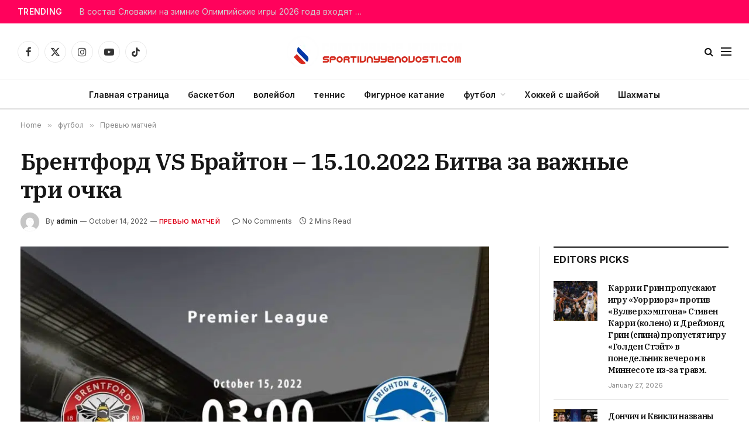

--- FILE ---
content_type: text/html; charset=UTF-8
request_url: https://sportivnyyenovosti.com/2022/10/14/%D0%B1%D1%80%D0%B5%D0%BD%D1%82%D1%84%D0%BE%D1%80%D0%B4-vs-%D0%B1%D1%80%D0%B0%D0%B9%D1%82%D0%BE%D0%BD-15-10-2022-%D0%B1%D0%B8%D1%82%D0%B2%D0%B0-%D0%B7%D0%B0-%D0%B2%D0%B0%D0%B6%D0%BD%D1%8B%D0%B5/
body_size: 29852
content:
<!DOCTYPE html>
<html lang="en-US" prefix="og: https://ogp.me/ns#" class="s-light site-s-light">
<head>
<meta charset="UTF-8"/>
<meta name="viewport" content="width=device-width, initial-scale=1"/>
<script data-cfasync="false" data-pagespeed-no-defer>var gtm4wp_datalayer_name="dataLayer";
var dataLayer=dataLayer||[];</script>
<title>Брентфорд VS Брайтон - 15.10.2022 Битва за важные три очка - Sportivnyyenovosti</title><link rel="preload" as="image" imagesrcset="https://sportivnyyenovosti.com/wp-content/uploads/2022/10/Brentford-vs-Brighton-Preview-and-Prediction-Three-points-for-grabs-855x628.jpg 855w, https://sportivnyyenovosti.com/wp-content/uploads/2022/10/Brentford-vs-Brighton-Preview-and-Prediction-Three-points-for-grabs-768x564.jpg 768w, https://sportivnyyenovosti.com/wp-content/uploads/2022/10/Brentford-vs-Brighton-Preview-and-Prediction-Three-points-for-grabs.jpg 1408w" imagesizes="(max-width: 801px) 100vw, 801px"/><link rel="preload" as="font" href="https://sportivnyyenovosti.com/wp-content/themes/smart-mag/css/icons/fonts/ts-icons.woff2?v3.2" type="font/woff2" crossorigin="anonymous"/>
<meta name="description" content="Брентфорд 0-2 Брайтон"/>
<meta name="robots" content="follow, index, max-snippet:-1, max-video-preview:-1, max-image-preview:large"/>
<link rel="canonical" href="https://sportivnyyenovosti.com/2022/10/14/%d0%b1%d1%80%d0%b5%d0%bd%d1%82%d1%84%d0%be%d1%80%d0%b4-vs-%d0%b1%d1%80%d0%b0%d0%b9%d1%82%d0%be%d0%bd-15-10-2022-%d0%b1%d0%b8%d1%82%d0%b2%d0%b0-%d0%b7%d0%b0-%d0%b2%d0%b0%d0%b6%d0%bd%d1%8b%d0%b5/"/>
<meta property="og:locale" content="en_US"/>
<meta property="og:type" content="article"/>
<meta property="og:title" content="Брентфорд VS Брайтон - 15.10.2022 Битва за важные три очка - Sportivnyyenovosti"/>
<meta property="og:description" content="Брентфорд 0-2 Брайтон"/>
<meta property="og:url" content="https://sportivnyyenovosti.com/2022/10/14/%d0%b1%d1%80%d0%b5%d0%bd%d1%82%d1%84%d0%be%d1%80%d0%b4-vs-%d0%b1%d1%80%d0%b0%d0%b9%d1%82%d0%be%d0%bd-15-10-2022-%d0%b1%d0%b8%d1%82%d0%b2%d0%b0-%d0%b7%d0%b0-%d0%b2%d0%b0%d0%b6%d0%bd%d1%8b%d0%b5/"/>
<meta property="og:site_name" content="Sportivnyyenovosti"/>
<meta property="article:section" content="Превью матчей"/>
<meta property="og:image" content="https://sportivnyyenovosti.com/wp-content/uploads/2022/10/Brentford-vs-Brighton-Preview-and-Prediction-Three-points-for-grabs.jpg"/>
<meta property="og:image:secure_url" content="https://sportivnyyenovosti.com/wp-content/uploads/2022/10/Brentford-vs-Brighton-Preview-and-Prediction-Three-points-for-grabs.jpg"/>
<meta property="og:image:width" content="1408"/>
<meta property="og:image:height" content="1034"/>
<meta property="og:image:alt" content="Брентфорд VS Брайтон &#8211; 15.10.2022 Битва за важные три очка"/>
<meta property="og:image:type" content="image/jpeg"/>
<meta property="article:published_time" content="2022-10-14T19:50:19+08:00"/>
<meta name="twitter:card" content="summary_large_image"/>
<meta name="twitter:title" content="Брентфорд VS Брайтон - 15.10.2022 Битва за важные три очка - Sportivnyyenovosti"/>
<meta name="twitter:description" content="Брентфорд 0-2 Брайтон"/>
<meta name="twitter:image" content="https://sportivnyyenovosti.com/wp-content/uploads/2022/10/Brentford-vs-Brighton-Preview-and-Prediction-Three-points-for-grabs.jpg"/>
<meta name="twitter:label1" content="Written by"/>
<meta name="twitter:data1" content="admin"/>
<meta name="twitter:label2" content="Time to read"/>
<meta name="twitter:data2" content="1 minute"/>
<script type="application/ld+json" class="rank-math-schema-pro">{"@context":"https://schema.org","@graph":[{"@type":"Organization","@id":"https://sportivnyyenovosti.com/#organization","name":"Sportivnyyenovosti","url":"https://sportivnyyenovosti.com","logo":{"@type":"ImageObject","@id":"https://sportivnyyenovosti.com/#logo","url":"https://sportivnyyenovosti.com/wp-content/uploads/2022/12/url_4.png","contentUrl":"https://sportivnyyenovosti.com/wp-content/uploads/2022/12/url_4.png","caption":"Sportivnyyenovosti","inLanguage":"en-US"}},{"@type":"WebSite","@id":"https://sportivnyyenovosti.com/#website","url":"https://sportivnyyenovosti.com","name":"Sportivnyyenovosti","publisher":{"@id":"https://sportivnyyenovosti.com/#organization"},"inLanguage":"en-US"},{"@type":"ImageObject","@id":"https://sportivnyyenovosti.com/wp-content/uploads/2022/10/Brentford-vs-Brighton-Preview-and-Prediction-Three-points-for-grabs.jpg","url":"https://sportivnyyenovosti.com/wp-content/uploads/2022/10/Brentford-vs-Brighton-Preview-and-Prediction-Three-points-for-grabs.jpg","width":"1408","height":"1034","inLanguage":"en-US"},{"@type":"WebPage","@id":"https://sportivnyyenovosti.com/2022/10/14/%d0%b1%d1%80%d0%b5%d0%bd%d1%82%d1%84%d0%be%d1%80%d0%b4-vs-%d0%b1%d1%80%d0%b0%d0%b9%d1%82%d0%be%d0%bd-15-10-2022-%d0%b1%d0%b8%d1%82%d0%b2%d0%b0-%d0%b7%d0%b0-%d0%b2%d0%b0%d0%b6%d0%bd%d1%8b%d0%b5/#webpage","url":"https://sportivnyyenovosti.com/2022/10/14/%d0%b1%d1%80%d0%b5%d0%bd%d1%82%d1%84%d0%be%d1%80%d0%b4-vs-%d0%b1%d1%80%d0%b0%d0%b9%d1%82%d0%be%d0%bd-15-10-2022-%d0%b1%d0%b8%d1%82%d0%b2%d0%b0-%d0%b7%d0%b0-%d0%b2%d0%b0%d0%b6%d0%bd%d1%8b%d0%b5/","name":"\u0411\u0440\u0435\u043d\u0442\u0444\u043e\u0440\u0434 VS \u0411\u0440\u0430\u0439\u0442\u043e\u043d - 15.10.2022 \u0411\u0438\u0442\u0432\u0430 \u0437\u0430 \u0432\u0430\u0436\u043d\u044b\u0435 \u0442\u0440\u0438 \u043e\u0447\u043a\u0430 - Sportivnyyenovosti","datePublished":"2022-10-14T19:50:19+08:00","dateModified":"2022-10-14T19:50:19+08:00","isPartOf":{"@id":"https://sportivnyyenovosti.com/#website"},"primaryImageOfPage":{"@id":"https://sportivnyyenovosti.com/wp-content/uploads/2022/10/Brentford-vs-Brighton-Preview-and-Prediction-Three-points-for-grabs.jpg"},"inLanguage":"en-US"},{"@type":"Person","@id":"https://sportivnyyenovosti.com/author/admin/","name":"admin","url":"https://sportivnyyenovosti.com/author/admin/","image":{"@type":"ImageObject","@id":"https://secure.gravatar.com/avatar/6abde33b8973eee022916d538a1e949f6618efb07d2f738985563a543988a43a?s=96&amp;d=mm&amp;r=g","url":"https://secure.gravatar.com/avatar/6abde33b8973eee022916d538a1e949f6618efb07d2f738985563a543988a43a?s=96&amp;d=mm&amp;r=g","caption":"admin","inLanguage":"en-US"},"sameAs":["https://sportivnyyenovosti.com"],"worksFor":{"@id":"https://sportivnyyenovosti.com/#organization"}},{"@type":"NewsArticle","headline":"\u0411\u0440\u0435\u043d\u0442\u0444\u043e\u0440\u0434 VS \u0411\u0440\u0430\u0439\u0442\u043e\u043d - 15.10.2022 \u0411\u0438\u0442\u0432\u0430 \u0437\u0430 \u0432\u0430\u0436\u043d\u044b\u0435 \u0442\u0440\u0438 \u043e\u0447\u043a\u0430 - Sportivnyyenovosti","datePublished":"2022-10-14T19:50:19+08:00","dateModified":"2022-10-14T19:50:19+08:00","articleSection":"\u041f\u0440\u0435\u0432\u044c\u044e \u043c\u0430\u0442\u0447\u0435\u0439","author":{"@id":"https://sportivnyyenovosti.com/author/admin/","name":"admin"},"publisher":{"@id":"https://sportivnyyenovosti.com/#organization"},"description":"\u0411\u0440\u0435\u043d\u0442\u0444\u043e\u0440\u0434 0-2 \u0411\u0440\u0430\u0439\u0442\u043e\u043d","copyrightYear":"2022","copyrightHolder":{"@id":"https://sportivnyyenovosti.com/#organization"},"name":"\u0411\u0440\u0435\u043d\u0442\u0444\u043e\u0440\u0434 VS \u0411\u0440\u0430\u0439\u0442\u043e\u043d - 15.10.2022 \u0411\u0438\u0442\u0432\u0430 \u0437\u0430 \u0432\u0430\u0436\u043d\u044b\u0435 \u0442\u0440\u0438 \u043e\u0447\u043a\u0430 - Sportivnyyenovosti","@id":"https://sportivnyyenovosti.com/2022/10/14/%d0%b1%d1%80%d0%b5%d0%bd%d1%82%d1%84%d0%be%d1%80%d0%b4-vs-%d0%b1%d1%80%d0%b0%d0%b9%d1%82%d0%be%d0%bd-15-10-2022-%d0%b1%d0%b8%d1%82%d0%b2%d0%b0-%d0%b7%d0%b0-%d0%b2%d0%b0%d0%b6%d0%bd%d1%8b%d0%b5/#richSnippet","isPartOf":{"@id":"https://sportivnyyenovosti.com/2022/10/14/%d0%b1%d1%80%d0%b5%d0%bd%d1%82%d1%84%d0%be%d1%80%d0%b4-vs-%d0%b1%d1%80%d0%b0%d0%b9%d1%82%d0%be%d0%bd-15-10-2022-%d0%b1%d0%b8%d1%82%d0%b2%d0%b0-%d0%b7%d0%b0-%d0%b2%d0%b0%d0%b6%d0%bd%d1%8b%d0%b5/#webpage"},"image":{"@id":"https://sportivnyyenovosti.com/wp-content/uploads/2022/10/Brentford-vs-Brighton-Preview-and-Prediction-Three-points-for-grabs.jpg"},"inLanguage":"en-US","mainEntityOfPage":{"@id":"https://sportivnyyenovosti.com/2022/10/14/%d0%b1%d1%80%d0%b5%d0%bd%d1%82%d1%84%d0%be%d1%80%d0%b4-vs-%d0%b1%d1%80%d0%b0%d0%b9%d1%82%d0%be%d0%bd-15-10-2022-%d0%b1%d0%b8%d1%82%d0%b2%d0%b0-%d0%b7%d0%b0-%d0%b2%d0%b0%d0%b6%d0%bd%d1%8b%d0%b5/#webpage"}}]}</script>
<link rel='dns-prefetch' href='//stats.wp.com'/>
<link rel='dns-prefetch' href='//fonts.googleapis.com'/>
<link rel="alternate" type="application/rss+xml" title="Sportivnyyenovosti &raquo; Feed" href="https://sportivnyyenovosti.com/feed/"/>
<link rel="alternate" type="application/rss+xml" title="Sportivnyyenovosti &raquo; Comments Feed" href="https://sportivnyyenovosti.com/comments/feed/"/>
<link rel="alternate" type="application/rss+xml" title="Sportivnyyenovosti &raquo; Брентфорд VS Брайтон &#8211; 15.10.2022 Битва за важные три очка Comments Feed" href="https://sportivnyyenovosti.com/2022/10/14/%d0%b1%d1%80%d0%b5%d0%bd%d1%82%d1%84%d0%be%d1%80%d0%b4-vs-%d0%b1%d1%80%d0%b0%d0%b9%d1%82%d0%be%d0%bd-15-10-2022-%d0%b1%d0%b8%d1%82%d0%b2%d0%b0-%d0%b7%d0%b0-%d0%b2%d0%b0%d0%b6%d0%bd%d1%8b%d0%b5/feed/"/>
<link rel="alternate" title="oEmbed (JSON)" type="application/json+oembed" href="https://sportivnyyenovosti.com/wp-json/oembed/1.0/embed?url=https%3A%2F%2Fsportivnyyenovosti.com%2F2022%2F10%2F14%2F%25d0%25b1%25d1%2580%25d0%25b5%25d0%25bd%25d1%2582%25d1%2584%25d0%25be%25d1%2580%25d0%25b4-vs-%25d0%25b1%25d1%2580%25d0%25b0%25d0%25b9%25d1%2582%25d0%25be%25d0%25bd-15-10-2022-%25d0%25b1%25d0%25b8%25d1%2582%25d0%25b2%25d0%25b0-%25d0%25b7%25d0%25b0-%25d0%25b2%25d0%25b0%25d0%25b6%25d0%25bd%25d1%258b%25d0%25b5%2F"/>
<link rel="alternate" title="oEmbed (XML)" type="text/xml+oembed" href="https://sportivnyyenovosti.com/wp-json/oembed/1.0/embed?url=https%3A%2F%2Fsportivnyyenovosti.com%2F2022%2F10%2F14%2F%25d0%25b1%25d1%2580%25d0%25b5%25d0%25bd%25d1%2582%25d1%2584%25d0%25be%25d1%2580%25d0%25b4-vs-%25d0%25b1%25d1%2580%25d0%25b0%25d0%25b9%25d1%2582%25d0%25be%25d0%25bd-15-10-2022-%25d0%25b1%25d0%25b8%25d1%2582%25d0%25b2%25d0%25b0-%25d0%25b7%25d0%25b0-%25d0%25b2%25d0%25b0%25d0%25b6%25d0%25bd%25d1%258b%25d0%25b5%2F&#038;format=xml"/>
<style id='wp-img-auto-sizes-contain-inline-css'>img:is([sizes=auto i],[sizes^="auto," i]){contain-intrinsic-size:3000px 1500px}</style>
<link rel="stylesheet" type="text/css" href="//sportivnyyenovosti.com/wp-content/cache/wpfc-minified/m0x5k8ec/47m62.css" media="all"/>
<style id='classic-theme-styles-inline-css'>.wp-block-button__link{color:#fff;background-color:#32373c;border-radius:9999px;box-shadow:none;text-decoration:none;padding:calc(.667em + 2px) calc(1.333em + 2px);font-size:1.125em}.wp-block-file__button{background:#32373c;color:#fff;text-decoration:none}</style>
<link rel="stylesheet" type="text/css" href="//sportivnyyenovosti.com/wp-content/cache/wpfc-minified/dgoi362h/47lut.css" media="all"/>
<style id='jetpack-sharing-buttons-style-inline-css'>.jetpack-sharing-buttons__services-list{display:flex;flex-direction:row;flex-wrap:wrap;gap:0;list-style-type:none;margin:5px;padding:0}.jetpack-sharing-buttons__services-list.has-small-icon-size{font-size:12px}.jetpack-sharing-buttons__services-list.has-normal-icon-size{font-size:16px}.jetpack-sharing-buttons__services-list.has-large-icon-size{font-size:24px}.jetpack-sharing-buttons__services-list.has-huge-icon-size{font-size:36px}@media print{.jetpack-sharing-buttons__services-list{display:none!important}}.editor-styles-wrapper .wp-block-jetpack-sharing-buttons{gap:0;padding-inline-start:0}ul.jetpack-sharing-buttons__services-list.has-background{padding:1.25em 2.375em}</style>
<style id='global-styles-inline-css'>:root{--wp--preset--aspect-ratio--square:1;--wp--preset--aspect-ratio--4-3:4/3;--wp--preset--aspect-ratio--3-4:3/4;--wp--preset--aspect-ratio--3-2:3/2;--wp--preset--aspect-ratio--2-3:2/3;--wp--preset--aspect-ratio--16-9:16/9;--wp--preset--aspect-ratio--9-16:9/16;--wp--preset--color--black:#000000;--wp--preset--color--cyan-bluish-gray:#abb8c3;--wp--preset--color--white:#ffffff;--wp--preset--color--pale-pink:#f78da7;--wp--preset--color--vivid-red:#cf2e2e;--wp--preset--color--luminous-vivid-orange:#ff6900;--wp--preset--color--luminous-vivid-amber:#fcb900;--wp--preset--color--light-green-cyan:#7bdcb5;--wp--preset--color--vivid-green-cyan:#00d084;--wp--preset--color--pale-cyan-blue:#8ed1fc;--wp--preset--color--vivid-cyan-blue:#0693e3;--wp--preset--color--vivid-purple:#9b51e0;--wp--preset--gradient--vivid-cyan-blue-to-vivid-purple:linear-gradient(135deg,rgb(6,147,227) 0%,rgb(155,81,224) 100%);--wp--preset--gradient--light-green-cyan-to-vivid-green-cyan:linear-gradient(135deg,rgb(122,220,180) 0%,rgb(0,208,130) 100%);--wp--preset--gradient--luminous-vivid-amber-to-luminous-vivid-orange:linear-gradient(135deg,rgb(252,185,0) 0%,rgb(255,105,0) 100%);--wp--preset--gradient--luminous-vivid-orange-to-vivid-red:linear-gradient(135deg,rgb(255,105,0) 0%,rgb(207,46,46) 100%);--wp--preset--gradient--very-light-gray-to-cyan-bluish-gray:linear-gradient(135deg,rgb(238,238,238) 0%,rgb(169,184,195) 100%);--wp--preset--gradient--cool-to-warm-spectrum:linear-gradient(135deg,rgb(74,234,220) 0%,rgb(151,120,209) 20%,rgb(207,42,186) 40%,rgb(238,44,130) 60%,rgb(251,105,98) 80%,rgb(254,248,76) 100%);--wp--preset--gradient--blush-light-purple:linear-gradient(135deg,rgb(255,206,236) 0%,rgb(152,150,240) 100%);--wp--preset--gradient--blush-bordeaux:linear-gradient(135deg,rgb(254,205,165) 0%,rgb(254,45,45) 50%,rgb(107,0,62) 100%);--wp--preset--gradient--luminous-dusk:linear-gradient(135deg,rgb(255,203,112) 0%,rgb(199,81,192) 50%,rgb(65,88,208) 100%);--wp--preset--gradient--pale-ocean:linear-gradient(135deg,rgb(255,245,203) 0%,rgb(182,227,212) 50%,rgb(51,167,181) 100%);--wp--preset--gradient--electric-grass:linear-gradient(135deg,rgb(202,248,128) 0%,rgb(113,206,126) 100%);--wp--preset--gradient--midnight:linear-gradient(135deg,rgb(2,3,129) 0%,rgb(40,116,252) 100%);--wp--preset--font-size--small:13px;--wp--preset--font-size--medium:20px;--wp--preset--font-size--large:36px;--wp--preset--font-size--x-large:42px;--wp--preset--spacing--20:0.44rem;--wp--preset--spacing--30:0.67rem;--wp--preset--spacing--40:1rem;--wp--preset--spacing--50:1.5rem;--wp--preset--spacing--60:2.25rem;--wp--preset--spacing--70:3.38rem;--wp--preset--spacing--80:5.06rem;--wp--preset--shadow--natural:6px 6px 9px rgba(0, 0, 0, 0.2);--wp--preset--shadow--deep:12px 12px 50px rgba(0, 0, 0, 0.4);--wp--preset--shadow--sharp:6px 6px 0px rgba(0, 0, 0, 0.2);--wp--preset--shadow--outlined:6px 6px 0px -3px rgb(255, 255, 255), 6px 6px rgb(0, 0, 0);--wp--preset--shadow--crisp:6px 6px 0px rgb(0, 0, 0);}:where(.is-layout-flex){gap:0.5em;}:where(.is-layout-grid){gap:0.5em;}body .is-layout-flex{display:flex;}.is-layout-flex{flex-wrap:wrap;align-items:center;}.is-layout-flex > :is(*, div){margin:0;}body .is-layout-grid{display:grid;}.is-layout-grid > :is(*, div){margin:0;}:where(.wp-block-columns.is-layout-flex){gap:2em;}:where(.wp-block-columns.is-layout-grid){gap:2em;}:where(.wp-block-post-template.is-layout-flex){gap:1.25em;}:where(.wp-block-post-template.is-layout-grid){gap:1.25em;}.has-black-color{color:var(--wp--preset--color--black) !important;}.has-cyan-bluish-gray-color{color:var(--wp--preset--color--cyan-bluish-gray) !important;}.has-white-color{color:var(--wp--preset--color--white) !important;}.has-pale-pink-color{color:var(--wp--preset--color--pale-pink) !important;}.has-vivid-red-color{color:var(--wp--preset--color--vivid-red) !important;}.has-luminous-vivid-orange-color{color:var(--wp--preset--color--luminous-vivid-orange) !important;}.has-luminous-vivid-amber-color{color:var(--wp--preset--color--luminous-vivid-amber) !important;}.has-light-green-cyan-color{color:var(--wp--preset--color--light-green-cyan) !important;}.has-vivid-green-cyan-color{color:var(--wp--preset--color--vivid-green-cyan) !important;}.has-pale-cyan-blue-color{color:var(--wp--preset--color--pale-cyan-blue) !important;}.has-vivid-cyan-blue-color{color:var(--wp--preset--color--vivid-cyan-blue) !important;}.has-vivid-purple-color{color:var(--wp--preset--color--vivid-purple) !important;}.has-black-background-color{background-color:var(--wp--preset--color--black) !important;}.has-cyan-bluish-gray-background-color{background-color:var(--wp--preset--color--cyan-bluish-gray) !important;}.has-white-background-color{background-color:var(--wp--preset--color--white) !important;}.has-pale-pink-background-color{background-color:var(--wp--preset--color--pale-pink) !important;}.has-vivid-red-background-color{background-color:var(--wp--preset--color--vivid-red) !important;}.has-luminous-vivid-orange-background-color{background-color:var(--wp--preset--color--luminous-vivid-orange) !important;}.has-luminous-vivid-amber-background-color{background-color:var(--wp--preset--color--luminous-vivid-amber) !important;}.has-light-green-cyan-background-color{background-color:var(--wp--preset--color--light-green-cyan) !important;}.has-vivid-green-cyan-background-color{background-color:var(--wp--preset--color--vivid-green-cyan) !important;}.has-pale-cyan-blue-background-color{background-color:var(--wp--preset--color--pale-cyan-blue) !important;}.has-vivid-cyan-blue-background-color{background-color:var(--wp--preset--color--vivid-cyan-blue) !important;}.has-vivid-purple-background-color{background-color:var(--wp--preset--color--vivid-purple) !important;}.has-black-border-color{border-color:var(--wp--preset--color--black) !important;}.has-cyan-bluish-gray-border-color{border-color:var(--wp--preset--color--cyan-bluish-gray) !important;}.has-white-border-color{border-color:var(--wp--preset--color--white) !important;}.has-pale-pink-border-color{border-color:var(--wp--preset--color--pale-pink) !important;}.has-vivid-red-border-color{border-color:var(--wp--preset--color--vivid-red) !important;}.has-luminous-vivid-orange-border-color{border-color:var(--wp--preset--color--luminous-vivid-orange) !important;}.has-luminous-vivid-amber-border-color{border-color:var(--wp--preset--color--luminous-vivid-amber) !important;}.has-light-green-cyan-border-color{border-color:var(--wp--preset--color--light-green-cyan) !important;}.has-vivid-green-cyan-border-color{border-color:var(--wp--preset--color--vivid-green-cyan) !important;}.has-pale-cyan-blue-border-color{border-color:var(--wp--preset--color--pale-cyan-blue) !important;}.has-vivid-cyan-blue-border-color{border-color:var(--wp--preset--color--vivid-cyan-blue) !important;}.has-vivid-purple-border-color{border-color:var(--wp--preset--color--vivid-purple) !important;}.has-vivid-cyan-blue-to-vivid-purple-gradient-background{background:var(--wp--preset--gradient--vivid-cyan-blue-to-vivid-purple) !important;}.has-light-green-cyan-to-vivid-green-cyan-gradient-background{background:var(--wp--preset--gradient--light-green-cyan-to-vivid-green-cyan) !important;}.has-luminous-vivid-amber-to-luminous-vivid-orange-gradient-background{background:var(--wp--preset--gradient--luminous-vivid-amber-to-luminous-vivid-orange) !important;}.has-luminous-vivid-orange-to-vivid-red-gradient-background{background:var(--wp--preset--gradient--luminous-vivid-orange-to-vivid-red) !important;}.has-very-light-gray-to-cyan-bluish-gray-gradient-background{background:var(--wp--preset--gradient--very-light-gray-to-cyan-bluish-gray) !important;}.has-cool-to-warm-spectrum-gradient-background{background:var(--wp--preset--gradient--cool-to-warm-spectrum) !important;}.has-blush-light-purple-gradient-background{background:var(--wp--preset--gradient--blush-light-purple) !important;}.has-blush-bordeaux-gradient-background{background:var(--wp--preset--gradient--blush-bordeaux) !important;}.has-luminous-dusk-gradient-background{background:var(--wp--preset--gradient--luminous-dusk) !important;}.has-pale-ocean-gradient-background{background:var(--wp--preset--gradient--pale-ocean) !important;}.has-electric-grass-gradient-background{background:var(--wp--preset--gradient--electric-grass) !important;}.has-midnight-gradient-background{background:var(--wp--preset--gradient--midnight) !important;}.has-small-font-size{font-size:var(--wp--preset--font-size--small) !important;}.has-medium-font-size{font-size:var(--wp--preset--font-size--medium) !important;}.has-large-font-size{font-size:var(--wp--preset--font-size--large) !important;}.has-x-large-font-size{font-size:var(--wp--preset--font-size--x-large) !important;}:where(.wp-block-post-template.is-layout-flex){gap:1.25em;}:where(.wp-block-post-template.is-layout-grid){gap:1.25em;}:where(.wp-block-term-template.is-layout-flex){gap:1.25em;}:where(.wp-block-term-template.is-layout-grid){gap:1.25em;}:where(.wp-block-columns.is-layout-flex){gap:2em;}:where(.wp-block-columns.is-layout-grid){gap:2em;}:root :where(.wp-block-pullquote){font-size:1.5em;line-height:1.6;}</style>
<link rel="stylesheet" type="text/css" href="//sportivnyyenovosti.com/wp-content/cache/wpfc-minified/md7lhsfk/47m62.css" media="all"/>
<style id='elementor-frontend-inline-css'>.elementor-kit-33049{--e-global-color-smartmag:var(--c-main);--e-global-color-primary:#6EC1E4;--e-global-color-secondary:#54595F;--e-global-color-text:#7A7A7A;--e-global-color-accent:#61CE70;--e-global-typography-primary-font-weight:600;--e-global-typography-secondary-font-weight:400;--e-global-typography-text-font-weight:400;--e-global-typography-accent-font-weight:500;}.elementor-kit-33049 e-page-transition{background-color:#FFBC7D;}.elementor-section.elementor-section-boxed > .elementor-container{max-width:1200px;}.e-con{--container-max-width:1200px;}.elementor-widget:not(:last-child){margin-block-end:20px;}.elementor-element{--widgets-spacing:20px 20px;--widgets-spacing-row:20px;--widgets-spacing-column:20px;}{}h1.entry-title{display:var(--page-title-display);}@media(max-width:1024px){.elementor-section.elementor-section-boxed > .elementor-container{max-width:940px;}.e-con{--container-max-width:940px;}}@media(max-width:767px){.elementor-section.elementor-section-boxed > .elementor-container{max-width:767px;}.e-con{--container-max-width:767px;}}
.elementor-9731 .elementor-element.elementor-element-c1d9530:not(.elementor-motion-effects-element-type-background), .elementor-9731 .elementor-element.elementor-element-c1d9530 > .elementor-motion-effects-container > .elementor-motion-effects-layer{background-color:#212121;}.elementor-9731 .elementor-element.elementor-element-c1d9530{transition:background 0.3s, border 0.3s, border-radius 0.3s, box-shadow 0.3s;margin-top:65px;margin-bottom:0px;padding:60px 0px 40px 0px;}.elementor-9731 .elementor-element.elementor-element-c1d9530 > .elementor-background-overlay{transition:background 0.3s, border-radius 0.3s, opacity 0.3s;}.elementor-9731 .elementor-element.elementor-element-0b88560 > .elementor-widget-wrap > .elementor-widget:not(.elementor-widget__width-auto):not(.elementor-widget__width-initial):not(:last-child):not(.elementor-absolute){margin-block-end:0px;}.elementor-9731 .elementor-element.elementor-element-6d36357{text-align:start;}.elementor-9731 .elementor-element.elementor-element-6d36357 img{width:250px;}.elementor-9731 .elementor-element.elementor-element-ea60b46 .spc-social{justify-content:flex-end;--spc-social-fs:17px;--spc-social-space:12px;--c-spc-social:#EFEFEF;}.elementor-9731 .elementor-element.elementor-element-2bd5714{--divider-border-style:solid;--divider-color:#FFFFFF30;--divider-border-width:1px;}.elementor-9731 .elementor-element.elementor-element-2bd5714 .elementor-divider-separator{width:100%;}.elementor-9731 .elementor-element.elementor-element-2bd5714 .elementor-divider{padding-block-start:20px;padding-block-end:20px;}.elementor-9731 .elementor-element.elementor-element-18b2e25{margin-top:25px;margin-bottom:25px;}.elementor-9731 .elementor-element.elementor-element-bd26e7e .block-head .heading{font-size:15px;}.elementor-9731 .elementor-element.elementor-element-bd26e7e .block-head{--space-below:0px;}.elementor-9731 .elementor-element.elementor-element-1970e25{--grid-row-gap:0px;--grid-column-gap:30px;}.elementor-9731 .elementor-element.elementor-element-1970e25 .elementor-post__meta-data span + span:before{content:"///";}.elementor-9731 .elementor-element.elementor-element-1970e25 .elementor-post__title, .elementor-9731 .elementor-element.elementor-element-1970e25 .elementor-post__title a{font-size:10px;}.elementor-9731 .elementor-element.elementor-element-1970e25 .elementor-post__meta-data{font-size:7px;}.elementor-9731 .elementor-element.elementor-element-3fedd68 .block-head .heading{font-size:15px;}.elementor-9731 .elementor-element.elementor-element-3fedd68 .block-head{--space-below:0px;}.elementor-9731 .elementor-element.elementor-element-1db218b{--grid-row-gap:0px;--grid-column-gap:30px;}.elementor-9731 .elementor-element.elementor-element-1db218b .elementor-post__meta-data span + span:before{content:"///";}.elementor-9731 .elementor-element.elementor-element-1db218b .elementor-post__title, .elementor-9731 .elementor-element.elementor-element-1db218b .elementor-post__title a{font-size:10px;}.elementor-9731 .elementor-element.elementor-element-1db218b .elementor-post__meta-data{font-size:7px;}.elementor-9731 .elementor-element.elementor-element-9e660f3 .block-head .heading{font-size:15px;}.elementor-9731 .elementor-element.elementor-element-9e660f3 .block-head{--space-below:0px;}.elementor-9731 .elementor-element.elementor-element-9c4e9c4{--grid-row-gap:0px;--grid-column-gap:30px;}.elementor-9731 .elementor-element.elementor-element-9c4e9c4 .elementor-post__meta-data span + span:before{content:"///";}.elementor-9731 .elementor-element.elementor-element-9c4e9c4 .elementor-post__title, .elementor-9731 .elementor-element.elementor-element-9c4e9c4 .elementor-post__title a{font-size:10px;}.elementor-9731 .elementor-element.elementor-element-9c4e9c4 .elementor-post__meta-data{font-size:7px;}.elementor-9731 .elementor-element.elementor-element-d4c7fbf{--divider-border-style:solid;--divider-color:#FFFFFF30;--divider-border-width:1px;}.elementor-9731 .elementor-element.elementor-element-d4c7fbf .elementor-divider-separator{width:100%;}.elementor-9731 .elementor-element.elementor-element-d4c7fbf .elementor-divider{padding-block-start:20px;padding-block-end:20px;}.elementor-9731 .elementor-element.elementor-element-cc10c76{margin-top:10px;margin-bottom:0px;}.elementor-9731 .elementor-element.elementor-element-2f8cb85{text-align:center;font-size:13px;color:#ABABAB;}@media(max-width:1024px){.elementor-9731 .elementor-element.elementor-element-bb80856 > .elementor-element-populated{margin:40px 0px 0px 0px;--e-column-margin-right:0px;--e-column-margin-left:0px;}.elementor-9731 .elementor-element.elementor-element-7abd97c > .elementor-element-populated{margin:40px 0px 0px 0px;--e-column-margin-right:0px;--e-column-margin-left:0px;}.elementor-9731 .elementor-element.elementor-element-277ae61 > .elementor-element-populated{margin:40px 0px 0px 0px;--e-column-margin-right:0px;--e-column-margin-left:0px;}.elementor-9731 .elementor-element.elementor-element-2f8cb85{text-align:center;}}@media(max-width:767px){.elementor-9731 .elementor-element.elementor-element-c1d9530{padding:40px 0px 50px 0px;}.elementor-9731 .elementor-element.elementor-element-6d36357 > .elementor-widget-container{margin:0px 0px 21px 0px;}.elementor-9731 .elementor-element.elementor-element-6d36357{text-align:center;}.elementor-9731 .elementor-element.elementor-element-ea60b46 .spc-social{justify-content:center;--spc-social-fs:16px;--spc-social-space:10px;}.elementor-9731 .elementor-element.elementor-element-d4c7fbf .elementor-divider{padding-block-start:10px;padding-block-end:10px;}}@media(max-width:1024px) and (min-width:768px){.elementor-9731 .elementor-element.elementor-element-bb80856{width:100%;}.elementor-9731 .elementor-element.elementor-element-7abd97c{width:100%;}.elementor-9731 .elementor-element.elementor-element-277ae61{width:100%;}.elementor-9731 .elementor-element.elementor-element-580d2a7{width:100%;}.elementor-9731 .elementor-element.elementor-element-be47f85{width:100%;}.elementor-9731 .elementor-element.elementor-element-75950ec{width:100%;}}</style>
<link rel="stylesheet" type="text/css" href="//sportivnyyenovosti.com/wp-content/cache/wpfc-minified/7iq727k8/47lut.css" media="all"/>
<style id='smartmag-core-inline-css'>:root{--c-main:#dd0017;--c-main-rgb:221,0,23;--text-font:"Inter", system-ui, -apple-system, "Segoe UI", Arial, sans-serif;--body-font:"Inter", system-ui, -apple-system, "Segoe UI", Arial, sans-serif;--title-font:"IBM Plex Serif", Georgia, serif;--title-size-n:17px;--title-size-m:18px;--title-size-l:20px;--main-width:1220px;--footer-mt:0px;--p-title-space:7px;--excerpt-mt:13px;--excerpt-size:14px;}
.post-title:not(._){letter-spacing:-0.025em;}:root{--sidebar-width:300px;}
.ts-row, .has-el-gap{--sidebar-c-width:calc(var(--sidebar-width) + var(--grid-gutter-h) + var(--sidebar-c-pad));}:root{--sidebar-pad:32px;--sidebar-sep-pad:32px;}
.main-wrap > .main{margin-top:30px;}
.smart-head-main .smart-head-top{background-color:#ff025c;}
.smart-head-main .smart-head-mid{--head-h:96px;}
.smart-head-main .smart-head-bot{--head-h:51px;border-top-width:1px;border-top-color:#e8e8e8;border-bottom-width:2px;border-bottom-color:#dedede;}
.navigation-main .menu > li > a{font-size:14.4px;font-weight:600;}
.navigation-main .menu > li li a{font-size:13px;}
.navigation-main{--nav-items-space:16px;}
.s-dark .smart-head-mobile .smart-head-top, .smart-head-mobile .s-dark.smart-head-top{background-color:#ff025c;}
.mobile-menu{font-size:15px;}
.smart-head-main .spc-social{--spc-social-fs:17px;--spc-social-size:37px;}
.smart-head-main .hamburger-icon{width:18px;}
.trending-ticker .heading{color:#f7f7f7;font-size:13.8px;font-weight:600;letter-spacing:.02em;margin-right:30px;}
.trending-ticker .post-link{font-size:13.8px;}
.trending-ticker{--max-width:500px;}
.post-meta .meta-item, .post-meta .text-in{font-size:11px;}
.post-meta .text-in, .post-meta .post-cat > a{font-size:11px;}
.post-meta .post-cat > a{font-weight:600;text-transform:uppercase;letter-spacing:.02em;}
.post-meta .post-author > a{font-weight:600;}
.block-head-f .heading{font-size:16px;font-weight:800;text-transform:uppercase;letter-spacing:.03em;}
.block-head-f{--space-below:15px;--line-weight:2px;--c-border:#ffffff;}
.s-dark .block-head-f{--c-border:#151516;}
.loop-grid-base .media{margin-bottom:13px;}
.list-post{--list-p-media-width:30%;--list-p-media-max-width:85%;}
.loop-small .ratio-is-custom{padding-bottom:calc(100% / 1.1);}
.loop-small .media:not(i){max-width:75px;}
.post-meta-single .meta-item, .post-meta-single .text-in{font-size:12px;}
.the-post-header .post-meta .post-title{font-weight:600;}
.entry-content{font-family:"IBM Plex Serif", Georgia, serif;font-size:17px;}
.site-s-light .entry-content{color:#000000;}
.post-share-float .share-text{font-size:10px;}
.post-share-float .service{width:38px;height:38px;margin-bottom:8px;border-radius:50px;font-size:16px;}
.s-post-modern .post-content-wrap{display:grid;grid-template-columns:minmax(0, 1fr);}
.s-post-modern .entry-content{max-width:min(100%, calc(700px + var(--p-spacious-pad)*2));justify-self:center;}
.s-head-large .sub-title{font-size:17px;}
.site-s-light .s-head-large .sub-title{color:#515151;}
.site-s-light .s-head-large .post-meta{--c-post-meta:#565656;}
.s-post-large .post-content-wrap{display:grid;grid-template-columns:minmax(0, 1fr);}
.s-post-large .entry-content{max-width:min(100%, calc(700px + var(--p-spacious-pad)*2));justify-self:center;}
.a-wrap-2:not(._){padding-top:17px;padding-bottom:17px;padding-left:15px;padding-right:15px;margin-top:0px;margin-bottom:0px;}
@media(min-width:1200px){ .s-head-large .post-title{font-size:40px;}
}
@media(min-width:941px) and (max-width:1200px){ :root{--sidebar-width:280px;}
.ts-row, .has-el-gap{--sidebar-c-width:calc(var(--sidebar-width) + var(--grid-gutter-h) + var(--sidebar-c-pad));}
.navigation-main .menu > li > a{font-size:calc(10px + (14.4px - 10px) * .7);}
.trending-ticker{--max-width:400px;}
}
@media(max-width:767px){ .s-head-large .post-title{font-size:29px;}
}</style>
<style>.mfp-bg{top:0;left:0;width:100%;height:100%;z-index:1042;overflow:hidden;position:fixed;background:#0b0b0b;opacity:0.8;}
.mfp-wrap{top:0;left:0;width:100%;height:100%;z-index:20000 !important;position:fixed;outline:none !important;-webkit-backface-visibility:hidden;}
.mfp-container{text-align:center;position:absolute;width:100%;height:100%;left:0;top:0;padding:0 8px;box-sizing:border-box;}
.mfp-container:before{content:'';display:inline-block;height:100%;vertical-align:middle;}
.mfp-align-top .mfp-container:before{display:none;}
.mfp-content{position:relative;display:inline-block;vertical-align:middle;margin:0 auto;text-align:left;z-index:1045;}
.mfp-inline-holder .mfp-content, .mfp-ajax-holder .mfp-content{width:100%;cursor:auto;}
.mfp-ajax-cur{cursor:progress;}
.mfp-zoom-out-cur, .mfp-zoom-out-cur .mfp-image-holder .mfp-close{cursor:zoom-out;}
.mfp-zoom{cursor:pointer;cursor:zoom-in;}
.mfp-auto-cursor .mfp-content{cursor:auto;}
.mfp-close, .mfp-arrow, .mfp-preloader, .mfp-counter{user-select:none;}
.mfp-loading.mfp-figure{display:none;}
.mfp-hide{display:none !important;}
.mfp-preloader{color:#ccc;position:absolute;top:50%;width:auto;text-align:center;margin-top:-0.8em;left:8px;right:8px;z-index:1044;}
.mfp-preloader a{color:#ccc;}
.mfp-preloader a:hover{color:#fff;}
.mfp-s-ready .mfp-preloader{display:none;}
.mfp-s-error .mfp-content{display:none;}
button.mfp-close, button.mfp-arrow{overflow:visible;cursor:pointer;background:transparent;border:0;display:block;outline:none;padding:0;z-index:1046;box-shadow:none;}
button::-moz-focus-inner{padding:0;border:0;}
.mfp-close{width:44px;height:44px;line-height:44px;position:absolute;right:0;top:0;text-decoration:none;text-align:center;opacity:0.65;padding:0 0 18px 10px;color:#fff;font-style:normal;font-size:28px;font-family:Arial, Baskerville, monospace;}
.mfp-close:hover, .mfp-close:focus{opacity:1;}
.mfp-close:active{top:1px;}
.mfp-close-btn-in .mfp-close{color:#333;}
.mfp-image-holder .mfp-close, .mfp-iframe-holder .mfp-close{color:#FFF;right:-6px;text-align:right;padding-right:6px;width:100%;}
.mfp-counter{position:absolute;top:0;right:0;color:#ccc;font-size:12px;line-height:18px;white-space:nowrap;}
.mfp-arrow{position:absolute;opacity:0.65;margin:0;top:50%;margin-top:-55px;padding:0;width:90px;height:110px;-webkit-tap-highlight-color:transparent;}
.mfp-arrow:active{margin-top:-54px;}
.mfp-arrow:hover, .mfp-arrow:focus{opacity:1;}
.mfp-arrow:before, .mfp-arrow:after, .mfp-arrow .mfp-b, .mfp-arrow .mfp-a{content:'';display:block;width:0;height:0;position:absolute;left:0;top:0;margin-top:35px;margin-left:35px;border:medium inset transparent;}
.mfp-arrow:after, .mfp-arrow .mfp-a{border-top-width:13px;border-bottom-width:13px;top:8px;}
.mfp-arrow:before, .mfp-arrow .mfp-b{border-top-width:21px;border-bottom-width:21px;opacity:0.7;}
.mfp-arrow-left{left:0;}
.mfp-arrow-left:after, .mfp-arrow-left .mfp-a{border-right:17px solid #FFF;margin-left:31px;}
.mfp-arrow-left:before, .mfp-arrow-left .mfp-b{margin-left:25px;border-right:27px solid #3F3F3F;}
.mfp-arrow-right{right:0;}
.mfp-arrow-right:after, .mfp-arrow-right .mfp-a{border-left:17px solid #FFF;margin-left:39px;}
.mfp-arrow-right:before, .mfp-arrow-right .mfp-b{border-left:27px solid #3F3F3F;}
.mfp-iframe-holder{padding-top:40px;padding-bottom:40px;}
.mfp-iframe-holder .mfp-content{line-height:0;width:100%;max-width:900px;}
.mfp-iframe-holder .mfp-close{top:-40px;}
.mfp-iframe-scaler{width:100%;height:0;overflow:hidden;padding-top:56.25%;}
.mfp-iframe-scaler iframe{position:absolute;display:block;top:0;left:0;width:100%;height:100%;box-shadow:0 0 8px rgba(0, 0, 0, 0.6);background:#000;}
img.mfp-img{width:auto;max-width:100%;height:auto;display:block;line-height:0;-webkit-box-sizing:border-box;-moz-box-sizing:border-box;box-sizing:border-box;padding:40px 0 40px;margin:0 auto;}
.mfp-figure{line-height:0;}
.mfp-figure:after{content:'';position:absolute;left:0;top:40px;bottom:40px;display:block;right:0;width:auto;height:auto;z-index:-1;box-shadow:0 0 8px rgba(0, 0, 0, 0.6);background:#444;}
.mfp-figure small{color:#BDBDBD;display:block;font-size:12px;line-height:14px;}
.mfp-figure figure{margin:0;}
.mfp-bottom-bar{margin-top:-36px;position:absolute;top:100%;left:0;width:100%;cursor:auto;}
.mfp-title{text-align:left;line-height:18px;color:#F3F3F3;word-wrap:break-word;padding-right:36px;}
.mfp-image-holder .mfp-content{max-width:100%;}
.mfp-gallery .mfp-image-holder .mfp-figure{cursor:pointer;}
@media screen and (max-width: 800px) and (orientation: landscape),
screen and (max-height: 300px) { .mfp-img-mobile .mfp-image-holder{padding-left:0;padding-right:0;}
.mfp-img-mobile img.mfp-img{padding:0;}
.mfp-img-mobile .mfp-figure:after{top:0;bottom:0;}
.mfp-img-mobile .mfp-figure small{display:inline;margin-left:5px;}
.mfp-img-mobile .mfp-bottom-bar{background:rgba(0, 0, 0, 0.6);bottom:0;margin:0;top:auto;padding:3px 5px;position:fixed;box-sizing:border-box;}
.mfp-img-mobile .mfp-bottom-bar:empty{padding:0;}
.mfp-img-mobile .mfp-counter{right:5px;top:3px;}
.mfp-img-mobile .mfp-close{top:0;right:0;width:35px;height:35px;line-height:35px;background:rgba(0, 0, 0, 0.6);position:fixed;text-align:center;padding:0;}
}
@media all and (max-width: 900px) {
.mfp-arrow{transform:scale(0.75);}
.mfp-arrow-left{transform-origin:0;}
.mfp-arrow-right{transform-origin:100%;}
.mfp-container{padding-left:6px;padding-right:6px;}
} .mfp-fade.mfp-bg{opacity:0;-webkit-transition:all 0.15s ease-out;-moz-transition:all 0.15s ease-out;transition:all 0.15s ease-out;}
.mfp-fade.mfp-bg.mfp-ready{opacity:0.8;}
.mfp-fade.mfp-bg.mfp-removing{opacity:0;}
.mfp-fade.mfp-removing .mfp-arrow{display:none;}
.mfp-fade.mfp-wrap .mfp-content, .mfp-fade .mfp-arrow{opacity:0;transition:all 0.15s ease-out;}
.mfp-fade.mfp-ready .mfp-arrow{opacity:1}
.mfp-fade.mfp-wrap.mfp-ready .mfp-content{opacity:1;}
.mfp-fade.mfp-wrap.mfp-removing .mfp-content{opacity:0;}
.mfp-preloader{width:30px;height:30px;background-color:#fff;opacity:0.65;margin:0 auto;animation:rotateplane 1.2s infinite ease-in-out;}
@keyframes rotateplane {
0%{transform:perspective(120px) rotateX(0deg) rotateY(0deg);}
50%{transform:perspective(120px) rotateX(-180.1deg) rotateY(0deg);}
100%{transform:perspective(120px) rotateX(-180deg) rotateY(-179.9deg);}
}@font-face{font-family:'ts-icons';src:url(//sportivnyyenovosti.com/wp-content/themes/smart-mag/css/icons/fonts/ts-icons.woff2?v3.2) format('woff2'), url(//sportivnyyenovosti.com/wp-content/themes/smart-mag/css/icons/fonts/ts-icons.woff?v3.2) format('woff');font-weight:normal;font-style:normal;font-display:block;}
.tsi{display:inline-block;font:normal normal normal 14px/1 ts-icons;font-size:inherit;text-rendering:auto;-webkit-font-smoothing:antialiased;-moz-osx-font-smoothing:grayscale;}
.tsi-spin{-webkit-animation:tsi-spin 2s infinite linear;animation:tsi-spin 2s infinite linear;}
@-webkit-keyframes tsi-spin { 0%{-webkit-transform:rotate(0deg);transform:rotate(0deg);}
100%{-webkit-transform:rotate(359deg);transform:rotate(359deg);}
}
@keyframes tsi-spin { 0%{-webkit-transform:rotate(0deg);transform:rotate(0deg);}
100%{-webkit-transform:rotate(359deg);transform:rotate(359deg);}
} .tsi-mastodon:before{content:"\e90c";}
.tsi-bluesky:before{content:"\e90e";}
.tsi-threads:before{content:"\e909";}
.tsi-twitter:before{content:"\e90a";}
.tsi-x-twitter:before{content:"\e90a";}
.tsi-discord:before{content:"\e905";}
.tsi-telegram:before{content:"\e903";}
.tsi-tiktok:before{content:"\e904";}
.tsi-moon:before{content:"\e902";}
.tsi-bar-chart-2:before{content:"\e906";}
.tsi-clock:before{content:"\e900";}
.tsi-eye:before{content:"\e907";}
.tsi-info:before{content:"\e90d";}
.tsi-link:before{content:"\e90b";}
.tsi-share1:before{content:"\e908";}
.tsi-bright:before{content:"\e901";}
.tsi-plus:before{content:"\f067";}
.tsi-music:before{content:"\f001";}
.tsi-search:before{content:"\f002";}
.tsi-envelope-o:before{content:"\f003";}
.tsi-heart:before{content:"\f004";}
.tsi-star:before{content:"\f005";}
.tsi-star-o:before{content:"\f006";}
.tsi-close:before{content:"\f00d";}
.tsi-remove:before{content:"\f00d";}
.tsi-times:before{content:"\f00d";}
.tsi-home:before{content:"\f015";}
.tsi-clock-o:before{content:"\f017";}
.tsi-repeat:before{content:"\f01e";}
.tsi-rotate-right:before{content:"\f01e";}
.tsi-image:before{content:"\f03e";}
.tsi-photo:before{content:"\f03e";}
.tsi-picture-o:before{content:"\f03e";}
.tsi-play:before{content:"\f04b";}
.tsi-chevron-left:before{content:"\f053";}
.tsi-mail-forward:before{content:"\f064";}
.tsi-share:before{content:"\f064";}
.tsi-chevron-down:before{content:"\f078";}
.tsi-shopping-cart:before{content:"\f07a";}
.tsi-heart-o:before{content:"\f08a";}
.tsi-facebook:before{content:"\f09a";}
.tsi-facebook-f:before{content:"\f09a";}
.tsi-feed:before{content:"\f09e";}
.tsi-rss:before{content:"\f09e";}
.tsi-bars:before{content:"\f0c9";}
.tsi-navicon:before{content:"\f0c9";}
.tsi-reorder:before{content:"\f0c9";}
.tsi-pinterest:before{content:"\f0d2";}
.tsi-linkedin:before{content:"\f0e1";}
.tsi-comment-o:before{content:"\f0e5";}
.tsi-comments-o:before{content:"\f0e6";}
.tsi-cutlery:before{content:"\f0f5";}
.tsi-angle-double-left:before{content:"\f100";}
.tsi-angle-double-right:before{content:"\f101";}
.tsi-angle-left:before{content:"\f104";}
.tsi-angle-right:before{content:"\f105";}
.tsi-angle-up:before{content:"\f106";}
.tsi-angle-down:before{content:"\f107";}
.tsi-circle-o:before{content:"\f10c";}
.tsi-mail-reply:before{content:"\f112";}
.tsi-reply:before{content:"\f112";}
.tsi-youtube-play:before{content:"\f16a";}
.tsi-instagram:before{content:"\f16d";}
.tsi-flickr:before{content:"\f16e";}
.tsi-tumblr:before{content:"\f173";}
.tsi-long-arrow-left:before{content:"\f177";}
.tsi-long-arrow-right:before{content:"\f178";}
.tsi-dribbble:before{content:"\f17d";}
.tsi-vk:before{content:"\f189";}
.tsi-google:before{content:"\f1a0";}
.tsi-steam:before{content:"\f1b6";}
.tsi-spotify:before{content:"\f1bc";}
.tsi-soundcloud:before{content:"\f1be";}
.tsi-twitch:before{content:"\f1e8";}
.tsi-lastfm:before{content:"\f202";}
.tsi-pinterest-p:before{content:"\f231";}
.tsi-whatsapp:before{content:"\f232";}
.tsi-clone:before{content:"\f24d";}
.tsi-vimeo:before{content:"\f27d";}
.tsi-reddit-alien:before{content:"\f281";}
.tsi-shopping-bag:before{content:"\f290";}
.tsi-snapchat:before{content:"\f2ac";}
.tsi-user-circle-o:before{content:"\f2be";}
.tsi-chevron-right:before{content:"\f054";}
.tsi-hot:before{content:"\e9a9";}</style>
<link rel="https://api.w.org/" href="https://sportivnyyenovosti.com/wp-json/"/><link rel="alternate" title="JSON" type="application/json" href="https://sportivnyyenovosti.com/wp-json/wp/v2/posts/1618"/><link rel="EditURI" type="application/rsd+xml" title="RSD" href="https://sportivnyyenovosti.com/xmlrpc.php?rsd"/>
<meta name="generator" content="WordPress 6.9"/>
<link rel='shortlink' href='https://sportivnyyenovosti.com/?p=1618'/>
<meta name="onesignal-plugin" content="wordpress-3.8.0">
<style>img#wpstats{display:none}</style>
<script data-cfasync="false" data-pagespeed-no-defer>var dataLayer_content={"pagePostType":"post","pagePostType2":"single-post","pageCategory":["%d0%bf%d1%80%d0%b5%d0%b2%d1%8c%d1%8e-%d0%bc%d0%b0%d1%82%d1%87%d0%b5%d0%b9"],"pagePostAuthor":"admin"};
dataLayer.push(dataLayer_content);</script>
<script data-cfasync="false" data-pagespeed-no-defer>console.warn&&console.warn("[GTM4WP] Google Tag Manager container code placement set to OFF !!!");
console.warn&&console.warn("[GTM4WP] Data layer codes are active but GTM container must be loaded using custom coding !!!");</script>
<meta name="generator" content="Elementor 3.34.2; features: additional_custom_breakpoints; settings: css_print_method-internal, google_font-enabled, font_display-swap">
<style>.e-con.e-parent:nth-of-type(n+4):not(.e-lazyloaded):not(.e-no-lazyload),
.e-con.e-parent:nth-of-type(n+4):not(.e-lazyloaded):not(.e-no-lazyload) *{background-image:none !important;}
@media screen and (max-height: 1024px) {
.e-con.e-parent:nth-of-type(n+3):not(.e-lazyloaded):not(.e-no-lazyload),
.e-con.e-parent:nth-of-type(n+3):not(.e-lazyloaded):not(.e-no-lazyload) *{background-image:none !important;}
}
@media screen and (max-height: 640px) {
.e-con.e-parent:nth-of-type(n+2):not(.e-lazyloaded):not(.e-no-lazyload),
.e-con.e-parent:nth-of-type(n+2):not(.e-lazyloaded):not(.e-no-lazyload) *{background-image:none !important;}
}</style>
<link rel="icon" href="https://sportivnyyenovosti.com/wp-content/uploads/2022/12/500_5.png" sizes="32x32"/>
<link rel="icon" href="https://sportivnyyenovosti.com/wp-content/uploads/2022/12/500_5.png" sizes="192x192"/>
<link rel="apple-touch-icon" href="https://sportivnyyenovosti.com/wp-content/uploads/2022/12/500_5.png"/>
<meta name="msapplication-TileImage" content="https://sportivnyyenovosti.com/wp-content/uploads/2022/12/500_5.png"/>
<script data-wpfc-render="false">var Wpfcll={s:[],osl:0,scroll:false,i:function(){Wpfcll.ss();window.addEventListener('load',function(){let observer=new MutationObserver(mutationRecords=>{Wpfcll.osl=Wpfcll.s.length;Wpfcll.ss();if(Wpfcll.s.length > Wpfcll.osl){Wpfcll.ls(false);}});observer.observe(document.getElementsByTagName("html")[0],{childList:true,attributes:true,subtree:true,attributeFilter:["src"],attributeOldValue:false,characterDataOldValue:false});Wpfcll.ls(true);});window.addEventListener('scroll',function(){Wpfcll.scroll=true;Wpfcll.ls(false);});window.addEventListener('resize',function(){Wpfcll.scroll=true;Wpfcll.ls(false);});window.addEventListener('click',function(){Wpfcll.scroll=true;Wpfcll.ls(false);});},c:function(e,pageload){var w=document.documentElement.clientHeight || body.clientHeight;var n=0;if(pageload){n=0;}else{n=(w > 800) ? 800:200;n=Wpfcll.scroll ? 800:n;}var er=e.getBoundingClientRect();var t=0;var p=e.parentNode ? e.parentNode:false;if(typeof p.getBoundingClientRect=="undefined"){var pr=false;}else{var pr=p.getBoundingClientRect();}if(er.x==0 && er.y==0){for(var i=0;i < 10;i++){if(p){if(pr.x==0 && pr.y==0){if(p.parentNode){p=p.parentNode;}if(typeof p.getBoundingClientRect=="undefined"){pr=false;}else{pr=p.getBoundingClientRect();}}else{t=pr.top;break;}}};}else{t=er.top;}if(w - t+n > 0){return true;}return false;},r:function(e,pageload){var s=this;var oc,ot;try{oc=e.getAttribute("data-wpfc-original-src");ot=e.getAttribute("data-wpfc-original-srcset");originalsizes=e.getAttribute("data-wpfc-original-sizes");if(s.c(e,pageload)){if(oc || ot){if(e.tagName=="DIV" || e.tagName=="A" || e.tagName=="SPAN"){e.style.backgroundImage="url("+oc+")";e.removeAttribute("data-wpfc-original-src");e.removeAttribute("data-wpfc-original-srcset");e.removeAttribute("onload");}else{if(oc){e.setAttribute('src',oc);}if(ot){e.setAttribute('srcset',ot);}if(originalsizes){e.setAttribute('sizes',originalsizes);}if(e.getAttribute("alt") && e.getAttribute("alt")=="blank"){e.removeAttribute("alt");}e.removeAttribute("data-wpfc-original-src");e.removeAttribute("data-wpfc-original-srcset");e.removeAttribute("data-wpfc-original-sizes");e.removeAttribute("onload");if(e.tagName=="IFRAME"){var y="https://www.youtube.com/embed/";if(navigator.userAgent.match(/\sEdge?\/\d/i)){e.setAttribute('src',e.getAttribute("src").replace(/.+\/templates\/youtube\.html\#/,y));}e.onload=function(){if(typeof window.jQuery !="undefined"){if(jQuery.fn.fitVids){jQuery(e).parent().fitVids({customSelector:"iframe[src]"});}}var s=e.getAttribute("src").match(/templates\/youtube\.html\#(.+)/);if(s){try{var i=e.contentDocument || e.contentWindow;if(i.location.href=="about:blank"){e.setAttribute('src',y+s[1]);}}catch(err){e.setAttribute('src',y+s[1]);}}}}}}else{if(e.tagName=="NOSCRIPT"){if(typeof window.jQuery !="undefined"){if(jQuery(e).attr("data-type")=="wpfc"){e.removeAttribute("data-type");jQuery(e).after(jQuery(e).text());}}}}}}catch(error){console.log(error);console.log("==>",e);}},ss:function(){var i=Array.prototype.slice.call(document.getElementsByTagName("img"));var f=Array.prototype.slice.call(document.getElementsByTagName("iframe"));var d=Array.prototype.slice.call(document.getElementsByTagName("div"));var a=Array.prototype.slice.call(document.getElementsByTagName("a"));var s=Array.prototype.slice.call(document.getElementsByTagName("span"));var n=Array.prototype.slice.call(document.getElementsByTagName("noscript"));this.s=i.concat(f).concat(d).concat(a).concat(s).concat(n);},ls:function(pageload){var s=this;[].forEach.call(s.s,function(e,index){s.r(e,pageload);});}};document.addEventListener('DOMContentLoaded',function(){wpfci();});function wpfci(){Wpfcll.i();}</script>
</head>
<body data-rsssl=1 class="wp-singular post-template-default single single-post postid-1618 single-format-standard wp-custom-logo wp-theme-smart-mag right-sidebar post-layout-large post-cat-12 has-lb has-lb-sm ts-img-hov-fade has-sb-sep layout-normal elementor-default elementor-kit-33049">
<div class="main-wrap">
<div class="off-canvas-backdrop"></div><div class="mobile-menu-container off-canvas s-dark" id="off-canvas">
<div class="off-canvas-head">
<a href="#" class="close">
<span class="visuallyhidden">Close Menu</span>
<i class="tsi tsi-times"></i>
</a>
<div class="ts-logo"> <picture class="logo-mobile logo-image"> <source type="image/webp" srcset="https://sportivnyyenovosti.com/wp-content/uploads/2024/06/logooo.png.webp"/> <img onload="Wpfcll.r(this,true);" src="https://sportivnyyenovosti.com/wp-content/plugins/wp-fastest-cache-premium/pro/images/blank.gif" data-wpfc-original-src="https://sportivnyyenovosti.com/wp-content/uploads/2024/06/logooo.png" width="150" height="28" alt="Sportivnyyenovosti"/> </picture></div></div><div class="off-canvas-content">
<ul id="menu-menu-n" class="mobile-menu"><li id="menu-item-10011" class="menu-item menu-item-type-custom menu-item-object-custom menu-item-10011"><a href="/">Главная страница</a></li>
<li id="menu-item-9998" class="menu-item menu-item-type-taxonomy menu-item-object-category menu-item-9998"><a href="https://sportivnyyenovosti.com/category/%d0%b1%d0%b0%d1%81%d0%ba%d0%b5%d1%82%d0%b1%d0%be%d0%bb/">баскетбол</a></li>
<li id="menu-item-9999" class="menu-item menu-item-type-taxonomy menu-item-object-category menu-item-9999"><a href="https://sportivnyyenovosti.com/category/%d0%b2%d0%be%d0%bb%d0%b5%d0%b9%d0%b1%d0%be%d0%bb/">волейбол</a></li>
<li id="menu-item-10001" class="menu-item menu-item-type-taxonomy menu-item-object-category menu-item-10001"><a href="https://sportivnyyenovosti.com/category/%d1%82%d0%b5%d0%bd%d0%bd%d0%b8%d1%81/">теннис</a></li>
<li id="menu-item-10002" class="menu-item menu-item-type-taxonomy menu-item-object-category menu-item-10002"><a href="https://sportivnyyenovosti.com/category/%d1%84%d0%b8%d0%b3%d1%83%d1%80%d0%bd%d0%be%d0%b5-%d0%ba%d0%b0%d1%82%d0%b0%d0%bd%d0%b8%d0%b5/">Фигурное катание</a></li>
<li id="menu-item-10003" class="menu-item menu-item-type-taxonomy menu-item-object-category current-post-ancestor menu-item-has-children menu-item-10003"><a href="https://sportivnyyenovosti.com/category/%d1%84%d1%83%d1%82%d0%b1%d0%be%d0%bb/">футбол</a>
<ul class="sub-menu">
<li id="menu-item-10004" class="menu-item menu-item-type-taxonomy menu-item-object-category menu-item-10004"><a href="https://sportivnyyenovosti.com/category/%d1%84%d1%83%d1%82%d0%b1%d0%be%d0%bb/%d0%b3%d0%bb%d0%b0%d0%b2%d0%bd%d1%8b%d0%b5-%d0%bd%d0%be%d0%b2%d0%be%d1%81%d1%82%d0%b8/">Главные новости</a></li>
<li id="menu-item-10005" class="menu-item menu-item-type-taxonomy menu-item-object-category menu-item-10005"><a href="https://sportivnyyenovosti.com/category/%d1%84%d1%83%d1%82%d0%b1%d0%be%d0%bb/%d0%be%d0%b1%d0%b7%d0%be%d1%80%d1%8b-%d0%bc%d0%b0%d1%82%d1%87%d0%b5%d0%b9/">Обзоры матчей</a></li>
<li id="menu-item-10006" class="menu-item menu-item-type-taxonomy menu-item-object-category current-post-ancestor current-menu-parent current-post-parent menu-item-10006"><a href="https://sportivnyyenovosti.com/category/%d1%84%d1%83%d1%82%d0%b1%d0%be%d0%bb/%d0%bf%d1%80%d0%b5%d0%b2%d1%8c%d1%8e-%d0%bc%d0%b0%d1%82%d1%87%d0%b5%d0%b9/">Превью матчей</a></li>
<li id="menu-item-10007" class="menu-item menu-item-type-taxonomy menu-item-object-category menu-item-10007"><a href="https://sportivnyyenovosti.com/category/%d1%84%d1%83%d1%82%d0%b1%d0%be%d0%bb/%d1%80%d0%b5%d0%b4%d0%b0%d0%ba%d1%86%d0%b8%d0%be%d0%bd%d0%bd%d1%8b%d0%b5-%d1%81%d1%82%d0%b0%d1%82%d1%8c%d0%b8/">Редакционные статьи</a></li>
<li id="menu-item-10008" class="menu-item menu-item-type-taxonomy menu-item-object-category menu-item-10008"><a href="https://sportivnyyenovosti.com/category/%d1%84%d1%83%d1%82%d0%b1%d0%be%d0%bb/%d1%82%d1%80%d0%b0%d0%bd%d1%81%d1%84%d0%b5%d1%80%d0%bd%d1%8b%d0%b5-%d0%bd%d0%be%d0%b2%d0%be%d1%81%d1%82%d0%b8/">Трансферные новости</a></li>
</ul>
</li>
<li id="menu-item-10009" class="menu-item menu-item-type-taxonomy menu-item-object-category menu-item-10009"><a href="https://sportivnyyenovosti.com/category/%d1%85%d0%be%d0%ba%d0%ba%d0%b5%d0%b9-%d1%81-%d1%88%d0%b0%d0%b9%d0%b1%d0%be%d0%b9/">Хоккей с шайбой</a></li>
<li id="menu-item-10010" class="menu-item menu-item-type-taxonomy menu-item-object-category menu-item-10010"><a href="https://sportivnyyenovosti.com/category/%d1%88%d0%b0%d1%85%d0%bc%d0%b0%d1%82%d1%8b/">Шахматы</a></li>
</ul>
<div class="off-canvas-widgets">
<div id="smartmag-block-posts-small-3" class="widget ts-block-widget smartmag-widget-posts-small">		
<div class="block">
<section class="block-wrap block-posts-small block-sc mb-none" data-id="1">
<div class="widget-title block-head block-head-ac block-head-b"><h5 class="heading">What's Hot</h5></div><div class="block-content">
<div class="loop loop-small loop-small-a loop-sep loop-small-sep grid grid-1 md:grid-1 sm:grid-1 xs:grid-1">
<article class="l-post small-post small-a-post m-pos-left">
<div class="media"> <a href="https://sportivnyyenovosti.com/2026/01/27/%d1%80%d0%be%d0%b1%d0%b5%d1%80%d1%82%d1%81%d0%be%d0%bd-%d0%b2%d0%be%d0%b7%d0%b2%d1%80%d0%b0%d1%89%d0%b0%d0%b5%d1%82%d1%81%d1%8f-%d0%b2-%d0%be%d0%b2%d0%b5%d1%80%d1%82%d0%b0%d0%b9%d0%bc-%d1%80%d0%b5/" class="image-link media-ratio ratio-is-custom" title="Робертсон возвращается в овертайм, Рейнджерс охлаждает Брюинз"><span data-bgsrc="https://sportivnyyenovosti.com/wp-content/uploads/2026/01/i82l19pdmqrhbhtcf7bz-1116x628.jpg" class="img bg-cover wp-post-image attachment-medium size-medium lazyload" data-bgset="https://sportivnyyenovosti.com/wp-content/uploads/2026/01/i82l19pdmqrhbhtcf7bz-1116x628.jpg 1116w, https://sportivnyyenovosti.com/wp-content/uploads/2026/01/i82l19pdmqrhbhtcf7bz-768x432.jpg 768w, https://sportivnyyenovosti.com/wp-content/uploads/2026/01/i82l19pdmqrhbhtcf7bz-150x84.jpg 150w, https://sportivnyyenovosti.com/wp-content/uploads/2026/01/i82l19pdmqrhbhtcf7bz-450x253.jpg 450w, https://sportivnyyenovosti.com/wp-content/uploads/2026/01/i82l19pdmqrhbhtcf7bz-1200x675.jpg 1200w, https://sportivnyyenovosti.com/wp-content/uploads/2026/01/i82l19pdmqrhbhtcf7bz.jpg 1280w" data-sizes="(max-width: 112px) 100vw, 112px"></span></a></div><div class="content">
<div class="post-meta post-meta-a post-meta-left has-below"><h4 class="is-title post-title"><a href="https://sportivnyyenovosti.com/2026/01/27/%d1%80%d0%be%d0%b1%d0%b5%d1%80%d1%82%d1%81%d0%be%d0%bd-%d0%b2%d0%be%d0%b7%d0%b2%d1%80%d0%b0%d1%89%d0%b0%d0%b5%d1%82%d1%81%d1%8f-%d0%b2-%d0%be%d0%b2%d0%b5%d1%80%d1%82%d0%b0%d0%b9%d0%bc-%d1%80%d0%b5/">Робертсон возвращается в овертайм, Рейнджерс охлаждает Брюинз</a></h4><div class="post-meta-items meta-below"><span class="meta-item date"><span class="date-link"><time class="post-date" datetime="2026-01-27T16:39:23+08:00">January 27, 2026</time></span></span></div></div></div></article>	
<article class="l-post small-post small-a-post m-pos-left">
<div class="media"> <a href="https://sportivnyyenovosti.com/2026/01/27/%d1%81%d1%83%d0%bf%d0%b5%d1%80%d0%bb%d0%b8%d0%b3%d0%b0-%d0%bc%d1%83%d0%b6%d1%87%d0%b8%d0%bd%d1%8b-20-%d1%82%d1%83%d1%80/" class="image-link media-ratio ratio-is-custom" title="Суперлига. Мужчины, 20 тур"><span data-bgsrc="https://sportivnyyenovosti.com/wp-content/uploads/2026/01/upload-1769245275138-01KFKRFEAVK06N11RBDR5E09GX-1487485682.jpg" class="img bg-cover wp-post-image attachment-large size-large lazyload" data-bgset="https://sportivnyyenovosti.com/wp-content/uploads/2026/01/upload-1769245275138-01KFKRFEAVK06N11RBDR5E09GX-1487485682.jpg 520w, https://sportivnyyenovosti.com/wp-content/uploads/2026/01/upload-1769245275138-01KFKRFEAVK06N11RBDR5E09GX-1487485682-150x156.jpg 150w, https://sportivnyyenovosti.com/wp-content/uploads/2026/01/upload-1769245275138-01KFKRFEAVK06N11RBDR5E09GX-1487485682-450x467.jpg 450w" data-sizes="(max-width: 112px) 100vw, 112px"></span></a></div><div class="content">
<div class="post-meta post-meta-a post-meta-left has-below"><h4 class="is-title post-title"><a href="https://sportivnyyenovosti.com/2026/01/27/%d1%81%d1%83%d0%bf%d0%b5%d1%80%d0%bb%d0%b8%d0%b3%d0%b0-%d0%bc%d1%83%d0%b6%d1%87%d0%b8%d0%bd%d1%8b-20-%d1%82%d1%83%d1%80/">Суперлига. Мужчины, 20 тур</a></h4><div class="post-meta-items meta-below"><span class="meta-item date"><span class="date-link"><time class="post-date" datetime="2026-01-27T16:28:06+08:00">January 27, 2026</time></span></span></div></div></div></article>	
<article class="l-post small-post small-a-post m-pos-left">
<div class="media"> <a href="https://sportivnyyenovosti.com/2026/01/27/%d0%bd%d0%b0%d0%b3%d1%80%d0%b0%d0%b4%d1%8b-%d0%bf%d1%80%d0%b5%d0%bc%d1%8c%d0%b5%d1%80-%d0%bb%d0%b8%d0%b3%d0%b8-%d0%b7%d0%b0-23-%d0%b9-%d1%82%d1%83%d1%80-%d0%bb%d1%83%d1%87%d1%88%d0%b8%d0%b9-%d0%b3/" class="image-link media-ratio ratio-is-custom" title="Награды Премьер-лиги за 23-й тур: лучший гол?"><span data-bgsrc="https://sportivnyyenovosti.com/wp-content/uploads/2026/01/buendia.jpg" class="img bg-cover wp-post-image attachment-large size-large lazyload" data-bgset="https://sportivnyyenovosti.com/wp-content/uploads/2026/01/buendia.jpg 659w, https://sportivnyyenovosti.com/wp-content/uploads/2026/01/buendia-150x104.jpg 150w, https://sportivnyyenovosti.com/wp-content/uploads/2026/01/buendia-450x313.jpg 450w" data-sizes="(max-width: 112px) 100vw, 112px"></span></a></div><div class="content">
<div class="post-meta post-meta-a post-meta-left has-below"><h4 class="is-title post-title"><a href="https://sportivnyyenovosti.com/2026/01/27/%d0%bd%d0%b0%d0%b3%d1%80%d0%b0%d0%b4%d1%8b-%d0%bf%d1%80%d0%b5%d0%bc%d1%8c%d0%b5%d1%80-%d0%bb%d0%b8%d0%b3%d0%b8-%d0%b7%d0%b0-23-%d0%b9-%d1%82%d1%83%d1%80-%d0%bb%d1%83%d1%87%d1%88%d0%b8%d0%b9-%d0%b3/">Награды Премьер-лиги за 23-й тур: лучший гол?</a></h4><div class="post-meta-items meta-below"><span class="meta-item date"><span class="date-link"><time class="post-date" datetime="2026-01-27T16:10:24+08:00">January 27, 2026</time></span></span></div></div></div></article></div></div></section></div></div></div><div class="spc-social-block spc-social spc-social-b smart-head-social"> <a href="https://www.facebook.com/people/EPLNews/61556509649909/" class="link service s-facebook" target="_blank" rel="nofollow noopener"> <i class="icon tsi tsi-facebook"></i> <span class="visuallyhidden">Facebook</span> </a> <a href="https://x.com/eplnews_org" class="link service s-twitter" target="_blank" rel="nofollow noopener"> <i class="icon tsi tsi-twitter"></i> <span class="visuallyhidden">X (Twitter)</span> </a> <a href="https://www.instagram.com/eplnews_org" class="link service s-instagram" target="_blank" rel="nofollow noopener"> <i class="icon tsi tsi-instagram"></i> <span class="visuallyhidden">Instagram</span> </a> <a href="https://www.youtube.com/@EPLNews_org" class="link service s-youtube" target="_blank" rel="nofollow noopener"> <i class="icon tsi tsi-youtube-play"></i> <span class="visuallyhidden">YouTube</span> </a> <a href="https://www.tiktok.com/@eplnews.org" class="link service s-tiktok" target="_blank" rel="nofollow noopener"> <i class="icon tsi tsi-tiktok"></i> <span class="visuallyhidden">TikTok</span> </a></div></div></div><div class="smart-head smart-head-a smart-head-main" id="smart-head" data-sticky="auto" data-sticky-type="smart" data-sticky-full>
<div class="smart-head-row smart-head-top s-dark smart-head-row-full">
<div class="inner full">
<div class="items items-left">
<div class="trending-ticker" data-delay="8"> <span class="heading">Trending</span> <ul> <li><a href="https://sportivnyyenovosti.com/2026/01/29/%d0%b2-%d1%81%d0%be%d1%81%d1%82%d0%b0%d0%b2-%d1%81%d0%bb%d0%be%d0%b2%d0%b0%d0%ba%d0%b8%d0%b8-%d0%bd%d0%b0-%d0%b7%d0%b8%d0%bc%d0%bd%d0%b8%d0%b5-%d0%be%d0%bb%d0%b8%d0%bc%d0%bf%d0%b8%d0%b9%d1%81%d0%ba/" class="post-link">В состав Словакии на зимние Олимпийские игры 2026 года входят Слафковский и Немец.</a></li> <li><a href="https://sportivnyyenovosti.com/2026/01/29/%d1%81%d0%be%d1%81%d1%82%d0%b0%d0%b2-%d1%81%d0%b1%d0%be%d1%80%d0%bd%d0%be%d0%b9-%d1%81%d0%bb%d0%be%d0%b2%d0%b0%d0%ba%d0%b8%d0%b8-%d0%bd%d0%b0-%d0%b7%d0%b8%d0%bc%d0%bd%d0%b8%d0%b5-%d0%be%d0%bb%d0%b8/" class="post-link">Состав сборной Словакии на зимние Олимпийские игры 2026 года: краткий обзор</a></li> <li><a href="https://sportivnyyenovosti.com/2026/01/29/%d0%bd%d1%85%d0%bb-%d0%b2-%d0%ba%d1%83%d1%80%d1%81%d0%b5-%d0%bc%d0%b0%d0%ba%d0%ba%d0%b8%d0%bd%d0%bd%d0%be%d0%bd-%d1%81%d0%b4%d0%b5%d0%bb%d0%b0%d0%bb-2-%d0%bf%d0%b5%d1%80%d0%b5%d0%b4%d0%b0%d1%87%d0%b8/" class="post-link">НХЛ в курсе: Маккиннон сделал 2 передачи из 700, а Эвеланш посетила сенаторов</a></li> <li><a href="https://sportivnyyenovosti.com/2026/01/29/%d0%ba%d0%b5%d0%b9%d1%82%d0%bb%d0%b8%d0%bd-%d0%ba%d0%bb%d0%b0%d1%80%d0%ba-%d0%bf%d1%80%d0%b8%d1%81%d0%be%d0%b5%d0%b4%d0%b8%d0%bd%d0%b8%d1%82%d1%81%d1%8f-%d0%ba-%d0%bf%d1%80%d0%b5%d0%b4%d0%bc%d0%b0/" class="post-link">Кейтлин Кларк присоединится к предматчевой игре «Sunday Night Basketball» Звезда WNBA станет «специальным участником» и присоединится к NBC &quot;Баскетбольная ночь в Америке&quot; шоу для комментариев перед игрой.</a></li> <li><a href="https://sportivnyyenovosti.com/2026/01/29/%d1%81%d0%bc%d0%be%d0%b3%d1%83%d1%82-%d0%bb%d0%b8-%d1%85%d0%b0%d1%80%d1%80%d0%b8%d1%81%d0%be%d0%bd-%d0%b8-%d1%81%d0%ba%d1%83%d0%bf%d1%81%d0%ba%d0%b8-%d1%81%d1%82%d0%b0%d1%82%d1%8c-%d0%bd%d0%be%d0%b2/" class="post-link">Смогут ли Харрисон и Скупски стать новой звездной парной командой 2026 года?</a></li> <li><a href="https://sportivnyyenovosti.com/2026/01/29/%d0%bf%d1%80%d0%b5%d0%b4%d0%b2%d0%b0%d1%80%d0%b8%d1%82%d0%b5%d0%bb%d1%8c%d0%bd%d1%8b%d0%b9-%d0%be%d0%b1%d0%b7%d0%be%d1%80-%d0%bc%d0%b0%d1%82%d1%87%d0%b0-%d0%b0%d1%81%d1%82%d0%be%d0%bd-%d0%b2-5/" class="post-link">Предварительный обзор матча «Астон Вилла» – «Зальцбург»: уже прошедший квалификацию хозяин виллы отчаявшиеся австрийцы</a></li> <li><a href="https://sportivnyyenovosti.com/2026/01/29/%d0%bf%d1%80%d0%b5%d0%b4%d0%b2%d0%b0%d1%80%d0%b8%d1%82%d0%b5%d0%bb%d1%8c%d0%bd%d1%8b%d0%b9-%d0%be%d0%b1%d0%b7%d0%be%d1%80-%d0%bc%d0%b0%d1%82%d1%87%d0%b0-%d0%bd%d0%be%d1%82%d1%82%d0%b8%d0%bd-2/" class="post-link">Предварительный обзор матча «Ноттингем Форест» – «Ференцварош»: сможет ли Форест подняться выше в таблице Лиги Европы?</a></li> <li><a href="https://sportivnyyenovosti.com/2026/01/29/%d0%b8%d1%82%d0%be%d0%b3%d0%b8-%d0%bb%d0%b8%d0%b3%d0%b8-%d1%87%d0%b5%d0%bc%d0%bf%d0%b8%d0%be%d0%bd%d0%be%d0%b2-5-%d0%b8%d0%b7-6-%d0%b2-%d1%82%d0%be%d0%bf-8-%d0%bf%d1%80%d0%b5%d0%bc%d1%8c%d0%b5%d1%80/" class="post-link">Итоги Лиги чемпионов: 5 из 6 в топ-8 Премьер-лиги, плей-офф «Ньюкасла»</a></li> </ul></div></div><div class="items items-center empty"></div><div class="items items-right empty"></div></div></div><div class="smart-head-row smart-head-mid smart-head-row-3 is-light smart-head-row-full">
<div class="inner full">
<div class="items items-left">
<div class="spc-social-block spc-social spc-social-b smart-head-social"> <a href="https://www.facebook.com/people/EPLNews/61556509649909/" class="link service s-facebook" target="_blank" rel="nofollow noopener"> <i class="icon tsi tsi-facebook"></i> <span class="visuallyhidden">Facebook</span> </a> <a href="https://x.com/eplnews_org" class="link service s-twitter" target="_blank" rel="nofollow noopener"> <i class="icon tsi tsi-twitter"></i> <span class="visuallyhidden">X (Twitter)</span> </a> <a href="https://www.instagram.com/eplnews_org" class="link service s-instagram" target="_blank" rel="nofollow noopener"> <i class="icon tsi tsi-instagram"></i> <span class="visuallyhidden">Instagram</span> </a> <a href="https://www.youtube.com/@EPLNews_org" class="link service s-youtube" target="_blank" rel="nofollow noopener"> <i class="icon tsi tsi-youtube-play"></i> <span class="visuallyhidden">YouTube</span> </a> <a href="https://www.tiktok.com/@eplnews.org" class="link service s-tiktok" target="_blank" rel="nofollow noopener"> <i class="icon tsi tsi-tiktok"></i> <span class="visuallyhidden">TikTok</span> </a></div></div><div class="items items-center"> <a href="https://sportivnyyenovosti.com/" title="Sportivnyyenovosti" rel="home" class="logo-link ts-logo logo-is-image"> <span> <img fetchpriority="high" src="https://smartmag.theme-sphere.com/smart-times/wp-content/uploads/sites/30/2022/03/The-Smart-Times-Logo01-white.png" class="logo-image logo-image-dark" alt="Sportivnyyenovosti" srcset="https://smartmag.theme-sphere.com/smart-times/wp-content/uploads/sites/30/2022/03/The-Smart-Times-Logo01-white.png ,https://smartmag.theme-sphere.com/smart-times/wp-content/uploads/sites/30/2022/03/The-Smart-Times-Logo01-white@2x.png 2x" width="2048" height="1152"/><picture class="logo-image"> <source type="image/webp" srcset="https://sportivnyyenovosti.com/wp-content/uploads/2024/06/logooo.png.webp"/> <img src="https://sportivnyyenovosti.com/wp-content/uploads/2024/06/logooo.png" alt="Sportivnyyenovosti" width="300" height="55"/> </picture> </span> </a></div><div class="items items-right"> <a href="#" class="search-icon has-icon-only is-icon" title="Search"> <i class="tsi tsi-search"></i> </a> <button class="offcanvas-toggle has-icon" type="button" aria-label="Menu"> <span class="hamburger-icon hamburger-icon-b"> <span class="inner"></span> </span> </button></div></div></div><div class="smart-head-row smart-head-bot smart-head-row-3 is-light has-center-nav smart-head-row-full">
<div class="inner full">
<div class="items items-left empty"></div><div class="items items-center">
<div class="nav-wrap"> <nav class="navigation navigation-main nav-hov-a"> <ul id="menu-menu-n-1" class="menu"><li class="menu-item menu-item-type-custom menu-item-object-custom menu-item-10011"><a href="/">Главная страница</a></li> <li class="menu-item menu-item-type-taxonomy menu-item-object-category menu-cat-106 menu-item-9998"><a href="https://sportivnyyenovosti.com/category/%d0%b1%d0%b0%d1%81%d0%ba%d0%b5%d1%82%d0%b1%d0%be%d0%bb/">баскетбол</a></li> <li class="menu-item menu-item-type-taxonomy menu-item-object-category menu-cat-107 menu-item-9999"><a href="https://sportivnyyenovosti.com/category/%d0%b2%d0%be%d0%bb%d0%b5%d0%b9%d0%b1%d0%be%d0%bb/">волейбол</a></li> <li class="menu-item menu-item-type-taxonomy menu-item-object-category menu-cat-109 menu-item-10001"><a href="https://sportivnyyenovosti.com/category/%d1%82%d0%b5%d0%bd%d0%bd%d0%b8%d1%81/">теннис</a></li> <li class="menu-item menu-item-type-taxonomy menu-item-object-category menu-cat-108 menu-item-10002"><a href="https://sportivnyyenovosti.com/category/%d1%84%d0%b8%d0%b3%d1%83%d1%80%d0%bd%d0%be%d0%b5-%d0%ba%d0%b0%d1%82%d0%b0%d0%bd%d0%b8%d0%b5/">Фигурное катание</a></li> <li class="menu-item menu-item-type-taxonomy menu-item-object-category current-post-ancestor menu-item-has-children menu-cat-104 menu-item-10003"><a href="https://sportivnyyenovosti.com/category/%d1%84%d1%83%d1%82%d0%b1%d0%be%d0%bb/">футбол</a> <ul class="sub-menu"> <li class="menu-item menu-item-type-taxonomy menu-item-object-category menu-cat-100 menu-item-10004"><a href="https://sportivnyyenovosti.com/category/%d1%84%d1%83%d1%82%d0%b1%d0%be%d0%bb/%d0%b3%d0%bb%d0%b0%d0%b2%d0%bd%d1%8b%d0%b5-%d0%bd%d0%be%d0%b2%d0%be%d1%81%d1%82%d0%b8/">Главные новости</a></li> <li class="menu-item menu-item-type-taxonomy menu-item-object-category menu-cat-101 menu-item-10005"><a href="https://sportivnyyenovosti.com/category/%d1%84%d1%83%d1%82%d0%b1%d0%be%d0%bb/%d0%be%d0%b1%d0%b7%d0%be%d1%80%d1%8b-%d0%bc%d0%b0%d1%82%d1%87%d0%b5%d0%b9/">Обзоры матчей</a></li> <li class="menu-item menu-item-type-taxonomy menu-item-object-category current-post-ancestor current-menu-parent current-post-parent menu-cat-12 menu-item-10006"><a href="https://sportivnyyenovosti.com/category/%d1%84%d1%83%d1%82%d0%b1%d0%be%d0%bb/%d0%bf%d1%80%d0%b5%d0%b2%d1%8c%d1%8e-%d0%bc%d0%b0%d1%82%d1%87%d0%b5%d0%b9/">Превью матчей</a></li> <li class="menu-item menu-item-type-taxonomy menu-item-object-category menu-cat-11 menu-item-10007"><a href="https://sportivnyyenovosti.com/category/%d1%84%d1%83%d1%82%d0%b1%d0%be%d0%bb/%d1%80%d0%b5%d0%b4%d0%b0%d0%ba%d1%86%d0%b8%d0%be%d0%bd%d0%bd%d1%8b%d0%b5-%d1%81%d1%82%d0%b0%d1%82%d1%8c%d0%b8/">Редакционные статьи</a></li> <li class="menu-item menu-item-type-taxonomy menu-item-object-category menu-cat-97 menu-item-10008"><a href="https://sportivnyyenovosti.com/category/%d1%84%d1%83%d1%82%d0%b1%d0%be%d0%bb/%d1%82%d1%80%d0%b0%d0%bd%d1%81%d1%84%d0%b5%d1%80%d0%bd%d1%8b%d0%b5-%d0%bd%d0%be%d0%b2%d0%be%d1%81%d1%82%d0%b8/">Трансферные новости</a></li> </ul> </li> <li class="menu-item menu-item-type-taxonomy menu-item-object-category menu-cat-105 menu-item-10009"><a href="https://sportivnyyenovosti.com/category/%d1%85%d0%be%d0%ba%d0%ba%d0%b5%d0%b9-%d1%81-%d1%88%d0%b0%d0%b9%d0%b1%d0%be%d0%b9/">Хоккей с шайбой</a></li> <li class="menu-item menu-item-type-taxonomy menu-item-object-category menu-cat-110 menu-item-10010"><a href="https://sportivnyyenovosti.com/category/%d1%88%d0%b0%d1%85%d0%bc%d0%b0%d1%82%d1%8b/">Шахматы</a></li> </ul> </nav></div></div><div class="items items-right empty"></div></div></div></div><div class="smart-head smart-head-a smart-head-mobile" id="smart-head-mobile" data-sticky="mid" data-sticky-type="smart" data-sticky-full>
<div class="smart-head-row smart-head-top s-dark smart-head-row-full">
<div class="inner wrap">
<div class="items items-left empty"></div><div class="items items-center empty"></div><div class="items items-right">
<div class="h-text h-text"> Connect with us on social media</div><div class="spc-social-block spc-social spc-social-a smart-head-social"> <a href="https://www.facebook.com/people/EPLNews/61556509649909/" class="link service s-facebook" target="_blank" rel="nofollow noopener"> <i class="icon tsi tsi-facebook"></i> <span class="visuallyhidden">Facebook</span> </a> <a href="https://x.com/eplnews_org" class="link service s-twitter" target="_blank" rel="nofollow noopener"> <i class="icon tsi tsi-twitter"></i> <span class="visuallyhidden">X (Twitter)</span> </a> <a href="https://www.instagram.com/eplnews_org" class="link service s-instagram" target="_blank" rel="nofollow noopener"> <i class="icon tsi tsi-instagram"></i> <span class="visuallyhidden">Instagram</span> </a> <a href="https://www.youtube.com/@EPLNews_org" class="link service s-youtube" target="_blank" rel="nofollow noopener"> <i class="icon tsi tsi-youtube-play"></i> <span class="visuallyhidden">YouTube</span> </a> <a href="https://www.tiktok.com/@eplnews.org" class="link service s-tiktok" target="_blank" rel="nofollow noopener"> <i class="icon tsi tsi-tiktok"></i> <span class="visuallyhidden">TikTok</span> </a></div></div></div></div><div class="smart-head-row smart-head-mid smart-head-row-3 s-dark smart-head-row-full">
<div class="inner wrap">
<div class="items items-left"> <button class="offcanvas-toggle has-icon" type="button" aria-label="Menu"> <span class="hamburger-icon hamburger-icon-a"> <span class="inner"></span> </span> </button></div><div class="items items-center"> <a href="https://sportivnyyenovosti.com/" title="Sportivnyyenovosti" rel="home" class="logo-link ts-logo logo-is-image"> <span> <picture class="logo-mobile logo-image"> <source type="image/webp" srcset="https://sportivnyyenovosti.com/wp-content/uploads/2024/06/logooo.png.webp"/> <img onload="Wpfcll.r(this,true);" src="https://sportivnyyenovosti.com/wp-content/plugins/wp-fastest-cache-premium/pro/images/blank.gif" data-wpfc-original-src="https://sportivnyyenovosti.com/wp-content/uploads/2024/06/logooo.png" width="150" height="28" alt="Sportivnyyenovosti"/> </picture> </span> </a></div><div class="items items-right"> <a href="#" class="search-icon has-icon-only is-icon" title="Search"> <i class="tsi tsi-search"></i> </a></div></div></div></div><nav class="breadcrumbs is-full-width breadcrumbs-a" id="breadcrumb"><div class="inner ts-contain"><span><a href="https://sportivnyyenovosti.com/"><span>Home</span></a></span><span class="delim">&raquo;</span><span><a href="https://sportivnyyenovosti.com/category/%d1%84%d1%83%d1%82%d0%b1%d0%be%d0%bb/"><span>футбол</span></a></span><span class="delim">&raquo;</span><span><a href="https://sportivnyyenovosti.com/category/%d1%84%d1%83%d1%82%d0%b1%d0%be%d0%bb/%d0%bf%d1%80%d0%b5%d0%b2%d1%8c%d1%8e-%d0%bc%d0%b0%d1%82%d1%87%d0%b5%d0%b9/"><span>Превью матчей</span></a></span></div></nav>
<div class="main ts-contain cf right-sidebar">
<div class="the-post-header s-head-modern s-head-large">
<div class="post-meta post-meta-a post-meta-left post-meta-single has-below"><h1 class="is-title post-title">Брентфорд VS Брайтон &#8211; 15.10.2022 Битва за важные три очка</h1><div class="post-meta-items meta-below has-author-img"><span class="meta-item post-author has-img"><img onload="Wpfcll.r(this,true);" src="https://sportivnyyenovosti.com/wp-content/plugins/wp-fastest-cache-premium/pro/images/blank.gif" alt='admin' data-wpfc-original-src='https://secure.gravatar.com/avatar/6abde33b8973eee022916d538a1e949f6618efb07d2f738985563a543988a43a?s=32&#038;d=mm&#038;r=g' data-wpfc-original-srcset='https://secure.gravatar.com/avatar/6abde33b8973eee022916d538a1e949f6618efb07d2f738985563a543988a43a?s=64&#038;d=mm&#038;r=g 2x' class='avatar avatar-32 photo' height='32' width='32' decoding='async'/><span class="by">By</span> <a href="https://sportivnyyenovosti.com/author/admin/" title="Posts by admin" rel="author">admin</a></span><span class="meta-item date"><time class="post-date" datetime="2022-10-14T19:50:19+08:00">October 14, 2022</time></span><span class="meta-item has-next-icon post-cat"> <a href="https://sportivnyyenovosti.com/category/%d1%84%d1%83%d1%82%d0%b1%d0%be%d0%bb/%d0%bf%d1%80%d0%b5%d0%b2%d1%8c%d1%8e-%d0%bc%d0%b0%d1%82%d1%87%d0%b5%d0%b9/" class="category term-color-12" rel="category">Превью матчей</a> </span> <span class="has-next-icon meta-item comments has-icon"><a href="https://sportivnyyenovosti.com/2022/10/14/%d0%b1%d1%80%d0%b5%d0%bd%d1%82%d1%84%d0%be%d1%80%d0%b4-vs-%d0%b1%d1%80%d0%b0%d0%b9%d1%82%d0%be%d0%bd-15-10-2022-%d0%b1%d0%b8%d1%82%d0%b2%d0%b0-%d0%b7%d0%b0-%d0%b2%d0%b0%d0%b6%d0%bd%d1%8b%d0%b5/#respond"><i class="tsi tsi-comment-o"></i>No Comments</a></span><span class="meta-item read-time has-icon"><i class="tsi tsi-clock"></i>2 Mins Read</span></div></div></div><div class="ts-row">
<div class="col-8 main-content s-post-contain">
<div class="single-featured">	
<div class="featured"> <a href="https://sportivnyyenovosti.com/wp-content/uploads/2022/10/Brentford-vs-Brighton-Preview-and-Prediction-Three-points-for-grabs.jpg" class="image-link media-ratio ar-bunyad-main" title="Брентфорд VS Брайтон &#8211; 15.10.2022 Битва за важные три очка"><picture loading="lazy" class="attachment-bunyad-main size-bunyad-main no-lazy skip-lazy wp-post-image" title="Брентфорд VS Брайтон &#8211; 15.10.2022 Битва за важные три очка" decoding="async"> <source type="image/webp" srcset="https://sportivnyyenovosti.com/wp-content/uploads/2022/10/Brentford-vs-Brighton-Preview-and-Prediction-Three-points-for-grabs-855x628.jpg.webp 855w, https://sportivnyyenovosti.com/wp-content/uploads/2022/10/Brentford-vs-Brighton-Preview-and-Prediction-Three-points-for-grabs-768x564.jpg.webp 768w, https://sportivnyyenovosti.com/wp-content/uploads/2022/10/Brentford-vs-Brighton-Preview-and-Prediction-Three-points-for-grabs.jpg.webp 1408w" sizes="(max-width: 801px) 100vw, 801px"/> <img onload="Wpfcll.r(this,true);" src="https://sportivnyyenovosti.com/wp-content/plugins/wp-fastest-cache-premium/pro/images/blank.gif" width="801" height="524" data-wpfc-original-src="https://sportivnyyenovosti.com/wp-content/uploads/2022/10/Brentford-vs-Brighton-Preview-and-Prediction-Three-points-for-grabs-855x628.jpg" alt="blank" data-wpfc-original-sizes="(max-width: 801px) 100vw, 801px" decoding="async" data-wpfc-original-srcset="https://sportivnyyenovosti.com/wp-content/uploads/2022/10/Brentford-vs-Brighton-Preview-and-Prediction-Three-points-for-grabs-855x628.jpg 855w, https://sportivnyyenovosti.com/wp-content/uploads/2022/10/Brentford-vs-Brighton-Preview-and-Prediction-Three-points-for-grabs-768x564.jpg 768w, https://sportivnyyenovosti.com/wp-content/uploads/2022/10/Brentford-vs-Brighton-Preview-and-Prediction-Three-points-for-grabs.jpg 1408w"/> </picture> </a></div></div><div class="the-post s-post-large">
<article id="post-1618" class="post-1618 post type-post status-publish format-standard has-post-thumbnail category-12">
<div class="post-content-wrap has-share-float">
<div class="post-share-float share-float-e is-hidden spc-social-colors spc-social-colored">
<div class="inner">
<span class="share-text">Share</span>
<div class="services"> <a href="https://www.facebook.com/sharer.php?u=https%3A%2F%2Fsportivnyyenovosti.com%2F2022%2F10%2F14%2F%25d0%25b1%25d1%2580%25d0%25b5%25d0%25bd%25d1%2582%25d1%2584%25d0%25be%25d1%2580%25d0%25b4-vs-%25d0%25b1%25d1%2580%25d0%25b0%25d0%25b9%25d1%2582%25d0%25be%25d0%25bd-15-10-2022-%25d0%25b1%25d0%25b8%25d1%2582%25d0%25b2%25d0%25b0-%25d0%25b7%25d0%25b0-%25d0%25b2%25d0%25b0%25d0%25b6%25d0%25bd%25d1%258b%25d0%25b5%2F" class="cf service s-facebook" target="_blank" title="Facebook" rel="nofollow noopener"> <i class="tsi tsi-facebook"></i> <span class="label">Facebook</span> </a> <a href="https://twitter.com/intent/tweet?url=https%3A%2F%2Fsportivnyyenovosti.com%2F2022%2F10%2F14%2F%25d0%25b1%25d1%2580%25d0%25b5%25d0%25bd%25d1%2582%25d1%2584%25d0%25be%25d1%2580%25d0%25b4-vs-%25d0%25b1%25d1%2580%25d0%25b0%25d0%25b9%25d1%2582%25d0%25be%25d0%25bd-15-10-2022-%25d0%25b1%25d0%25b8%25d1%2582%25d0%25b2%25d0%25b0-%25d0%25b7%25d0%25b0-%25d0%25b2%25d0%25b0%25d0%25b6%25d0%25bd%25d1%258b%25d0%25b5%2F&text=%D0%91%D1%80%D0%B5%D0%BD%D1%82%D1%84%D0%BE%D1%80%D0%B4%20VS%20%D0%91%D1%80%D0%B0%D0%B9%D1%82%D0%BE%D0%BD%20-%2015.10.2022%20%D0%91%D0%B8%D1%82%D0%B2%D0%B0%20%D0%B7%D0%B0%20%D0%B2%D0%B0%D0%B6%D0%BD%D1%8B%D0%B5%20%D1%82%D1%80%D0%B8%20%D0%BE%D1%87%D0%BA%D0%B0" class="cf service s-twitter" target="_blank" title="Twitter" rel="nofollow noopener"> <i class="tsi tsi-twitter"></i> <span class="label">Twitter</span> </a> <a href="https://www.linkedin.com/shareArticle?mini=true&url=https%3A%2F%2Fsportivnyyenovosti.com%2F2022%2F10%2F14%2F%25d0%25b1%25d1%2580%25d0%25b5%25d0%25bd%25d1%2582%25d1%2584%25d0%25be%25d1%2580%25d0%25b4-vs-%25d0%25b1%25d1%2580%25d0%25b0%25d0%25b9%25d1%2582%25d0%25be%25d0%25bd-15-10-2022-%25d0%25b1%25d0%25b8%25d1%2582%25d0%25b2%25d0%25b0-%25d0%25b7%25d0%25b0-%25d0%25b2%25d0%25b0%25d0%25b6%25d0%25bd%25d1%258b%25d0%25b5%2F" class="cf service s-linkedin" target="_blank" title="LinkedIn" rel="nofollow noopener"> <i class="tsi tsi-linkedin"></i> <span class="label">LinkedIn</span> </a> <a href="https://pinterest.com/pin/create/button/?url=https%3A%2F%2Fsportivnyyenovosti.com%2F2022%2F10%2F14%2F%25d0%25b1%25d1%2580%25d0%25b5%25d0%25bd%25d1%2582%25d1%2584%25d0%25be%25d1%2580%25d0%25b4-vs-%25d0%25b1%25d1%2580%25d0%25b0%25d0%25b9%25d1%2582%25d0%25be%25d0%25bd-15-10-2022-%25d0%25b1%25d0%25b8%25d1%2582%25d0%25b2%25d0%25b0-%25d0%25b7%25d0%25b0-%25d0%25b2%25d0%25b0%25d0%25b6%25d0%25bd%25d1%258b%25d0%25b5%2F&media=https%3A%2F%2Fsportivnyyenovosti.com%2Fwp-content%2Fuploads%2F2022%2F10%2FBrentford-vs-Brighton-Preview-and-Prediction-Three-points-for-grabs.jpg&description=%D0%91%D1%80%D0%B5%D0%BD%D1%82%D1%84%D0%BE%D1%80%D0%B4%20VS%20%D0%91%D1%80%D0%B0%D0%B9%D1%82%D0%BE%D0%BD%20-%2015.10.2022%20%D0%91%D0%B8%D1%82%D0%B2%D0%B0%20%D0%B7%D0%B0%20%D0%B2%D0%B0%D0%B6%D0%BD%D1%8B%D0%B5%20%D1%82%D1%80%D0%B8%20%D0%BE%D1%87%D0%BA%D0%B0" class="cf service s-pinterest" target="_blank" title="Pinterest" rel="nofollow noopener"> <i class="tsi tsi-pinterest-p"></i> <span class="label">Pinterest</span> </a> <a href="/cdn-cgi/l/email-protection#[base64]" class="cf service s-email" target="_blank" title="Email" rel="nofollow noopener"> <i class="tsi tsi-envelope-o"></i> <span class="label">Email</span> </a></div></div></div><div class="post-content cf entry-content content-spacious">
<h1><strong>Прогноз</strong></h1>
<p>Брентфорд 0-2 Брайтон</p>
<p>Тотал голов в матче 2.5 меньше</p>
<p>Азиатская фора Брайтона (-1)</p>
<h2><strong>Ключевые моменты:</strong></h2>
<ul>
<li>Брентфорд будет стремиться завершить свою безвыигрышную серию, которая длится 3 игры.</li>
<li>Иван Тони из «Брентфорда» реализовал все семь пенальти в Премьер-лиге, забив дважды с пенальти в этом сезоне. Только у Димитара Бербатова (9/9) и Яя Туре (11/11) реализация с пенальти в соревновании лучше, чем у Тони.</li>
<li>Ни один игрок не нанес больше ударов (18) или больше ударов в створ (8), не забивая в Премьер-лиге в этом сезоне, чем Солли Марч из «Брайтона». Действительно, он не забил ни в одной из своих последних 53 попыток в соревновании, после гола против «Астон Виллы» в ноябре 2020 года.</li>
</ul>
<h2><strong>Форма команд:</strong></h2>
<p>Брентфорд – ПНПВН</p>
<p>Брайтон &#8211; ПНВПВ</p>
<h2><strong>Факты о противостояние Брентфорда и Брайтона</strong></h2>
<ul>
<li>«Брентфорд» выиграл только один из шести последних домашних матчей против «Брайтона» (Н3 П2), обыграв их со счетом 3:2 в сентябре 2014 года.</li>
<li>«Брайтон» выиграл обе встречи Премьер-лиги с «Брентфордом» в прошлом сезоне — только против «Вест Хэма» они когда-либо выигрывали три игры подряд в турнире (в период с октября 2017 года по октябрь 2018 года).</li>
</ul>
<h2><strong>Игроки, за которыми следует последить</strong></h2>
<h3><strong>Иван Тони</strong></h3>
<p>Несмотря на то, что его команда была уничтожена в матче с «Ньюкаслом» со счетом 5:1, английский форвард забил свой седьмой пенальти подряд.</p>
<p><picture loading="lazy" decoding="async" class="alignnone size-medium wp-image-1623">
<source type="image/webp" srcset="https://sportivnyyenovosti.com/wp-content/uploads/2022/10/Brentford-vs-Brighton-Preview-and-Prediction-Three-points-for-grabs-1-940x628.jpg.webp 940w, https://sportivnyyenovosti.com/wp-content/uploads/2022/10/Brentford-vs-Brighton-Preview-and-Prediction-Three-points-for-grabs-1-768x513.jpg.webp 768w, https://sportivnyyenovosti.com/wp-content/uploads/2022/10/Brentford-vs-Brighton-Preview-and-Prediction-Three-points-for-grabs-1.jpg.webp 1024w" sizes="(max-width: 940px) 100vw, 940px"/>
<img onload="Wpfcll.r(this,true);" src="https://sportivnyyenovosti.com/wp-content/plugins/wp-fastest-cache-premium/pro/images/blank.gif" decoding="async" data-wpfc-original-src="https://sportivnyyenovosti.com/wp-content/uploads/2022/10/Brentford-vs-Brighton-Preview-and-Prediction-Three-points-for-grabs-1-940x628.jpg" alt="blank" width="940" height="628" data-wpfc-original-srcset="https://sportivnyyenovosti.com/wp-content/uploads/2022/10/Brentford-vs-Brighton-Preview-and-Prediction-Three-points-for-grabs-1-940x628.jpg 940w, https://sportivnyyenovosti.com/wp-content/uploads/2022/10/Brentford-vs-Brighton-Preview-and-Prediction-Three-points-for-grabs-1-768x513.jpg 768w, https://sportivnyyenovosti.com/wp-content/uploads/2022/10/Brentford-vs-Brighton-Preview-and-Prediction-Three-points-for-grabs-1.jpg 1024w" data-wpfc-original-sizes="(max-width: 940px) 100vw, 940px"/>
</picture>
</p>
<h3><strong>Леандро Троссар</strong></h3>
<p>Технически одаренный бельгиец в этом сезоне очень хорош за &#8220;чаек&#8221;, и он может сыграть решающую роль в этом матче.</p>
<p><picture loading="lazy" decoding="async" class="alignnone size-full wp-image-1624">
<source type="image/webp" srcset="https://sportivnyyenovosti.com/wp-content/uploads/2022/10/Brentford-vs-Brighton-Preview-and-Prediction-Three-points-for-grabs-2.jpg.webp 864w, https://sportivnyyenovosti.com/wp-content/uploads/2022/10/Brentford-vs-Brighton-Preview-and-Prediction-Three-points-for-grabs-2-768x493.jpg.webp 768w" sizes="(max-width: 864px) 100vw, 864px"/>
<img onload="Wpfcll.r(this,true);" src="https://sportivnyyenovosti.com/wp-content/plugins/wp-fastest-cache-premium/pro/images/blank.gif" decoding="async" data-wpfc-original-src="https://sportivnyyenovosti.com/wp-content/uploads/2022/10/Brentford-vs-Brighton-Preview-and-Prediction-Three-points-for-grabs-2.jpg" alt="blank" width="864" height="555" data-wpfc-original-srcset="https://sportivnyyenovosti.com/wp-content/uploads/2022/10/Brentford-vs-Brighton-Preview-and-Prediction-Three-points-for-grabs-2.jpg 864w, https://sportivnyyenovosti.com/wp-content/uploads/2022/10/Brentford-vs-Brighton-Preview-and-Prediction-Three-points-for-grabs-2-768x493.jpg 768w" data-wpfc-original-sizes="(max-width: 864px) 100vw, 864px"/>
</picture>
</p>
<div style="clear:both; margin-top:0em; margin-bottom:1em;"><a href="https://sportivnyyenovosti.com/2023/11/29/%d0%b3%d0%b0%d0%bb%d0%b0%d1%82%d0%b0%d1%81%d0%b0%d1%80%d0%b0%d0%b9-%d0%bc%d0%b0%d0%bd%d1%87%d0%b5%d1%81%d1%82%d0%b5%d1%80-%d1%8e%d0%bd%d0%b0%d0%b9%d1%82%d0%b5%d0%b4/" target="_blank" rel="dofollow" class="uf8604f3a45946dab8e1135daf3f9aee2"><style>.uf8604f3a45946dab8e1135daf3f9aee2{padding:0px;margin:0;padding-top:1em!important;padding-bottom:1em!important;width:100%;display:block;font-weight:bold;background-color:#eaeaea;border:0!important;border-left:4px solid #34495E!important;text-decoration:none;}
.uf8604f3a45946dab8e1135daf3f9aee2:active, .uf8604f3a45946dab8e1135daf3f9aee2:hover{opacity:1;transition:opacity 250ms;webkit-transition:opacity 250ms;text-decoration:none;}
.uf8604f3a45946dab8e1135daf3f9aee2{transition:background-color 250ms;webkit-transition:background-color 250ms;opacity:1;transition:opacity 250ms;webkit-transition:opacity 250ms;}
.uf8604f3a45946dab8e1135daf3f9aee2 .ctaText{font-weight:bold;color:#464646;text-decoration:none;font-size:16px;}
.uf8604f3a45946dab8e1135daf3f9aee2 .postTitle{color:#000000;text-decoration:underline!important;font-size:16px;}
.uf8604f3a45946dab8e1135daf3f9aee2:hover .postTitle{text-decoration:underline!important;}</style><div style="padding-left:1em; padding-right:1em;"><span class="ctaText">Читать:</span>&nbsp; <span class="postTitle">Галатасарай - Манчестер Юнайтед</span></div></a></div></div></div></article>
<section class="related-posts">
<div class="block-head block-head-ac block-head-f is-left"> <h4 class="heading">Keep Reading</h4></div><section class="block-wrap block-grid cols-gap-sm mb-none" data-id="1">
<div class="block-content">
<div class="loop loop-grid loop-grid-sm grid grid-3 md:grid-2 xs:grid-1">
<article class="l-post grid-post grid-sm-post">
<div class="media"> <a href="https://sportivnyyenovosti.com/2026/01/29/%d0%bf%d1%80%d0%b5%d0%b4%d0%b2%d0%b0%d1%80%d0%b8%d1%82%d0%b5%d0%bb%d1%8c%d0%bd%d1%8b%d0%b9-%d0%be%d0%b1%d0%b7%d0%be%d1%80-%d0%bc%d0%b0%d1%82%d1%87%d0%b0-%d0%bd%d0%be%d1%82%d1%82%d0%b8%d0%bd-2/" class="image-link media-ratio ar-bunyad-grid" title="Предварительный обзор матча «Ноттингем Форест» – «Ференцварош»: сможет ли Форест подняться выше в таблице Лиги Европы?"><span data-bgsrc="https://sportivnyyenovosti.com/wp-content/uploads/2026/01/NOT-FER-450x300.jpg" class="img bg-cover wp-post-image attachment-bunyad-medium size-bunyad-medium lazyload" data-bgset="https://sportivnyyenovosti.com/wp-content/uploads/2026/01/NOT-FER-450x300.jpg 450w, https://sportivnyyenovosti.com/wp-content/uploads/2026/01/NOT-FER-942x628.jpg 942w, https://sportivnyyenovosti.com/wp-content/uploads/2026/01/NOT-FER-768x512.jpg 768w, https://sportivnyyenovosti.com/wp-content/uploads/2026/01/NOT-FER-1536x1024.jpg 1536w, https://sportivnyyenovosti.com/wp-content/uploads/2026/01/NOT-FER-1200x800.jpg 1200w, https://sportivnyyenovosti.com/wp-content/uploads/2026/01/NOT-FER.jpg 1920w" data-sizes="(max-width: 383px) 100vw, 383px"></span></a></div><div class="content">
<div class="post-meta post-meta-a"><h4 class="is-title post-title"><a href="https://sportivnyyenovosti.com/2026/01/29/%d0%bf%d1%80%d0%b5%d0%b4%d0%b2%d0%b0%d1%80%d0%b8%d1%82%d0%b5%d0%bb%d1%8c%d0%bd%d1%8b%d0%b9-%d0%be%d0%b1%d0%b7%d0%be%d1%80-%d0%bc%d0%b0%d1%82%d1%87%d0%b0-%d0%bd%d0%be%d1%82%d1%82%d0%b8%d0%bd-2/">Предварительный обзор матча «Ноттингем Форест» – «Ференцварош»: сможет ли Форест подняться выше в таблице Лиги Европы?</a></h4></div></div></article>					
<article class="l-post grid-post grid-sm-post">
<div class="media"> <a href="https://sportivnyyenovosti.com/2026/01/28/%d0%bf%d1%80%d0%b5%d0%b4%d0%b2%d0%b0%d1%80%d0%b8%d1%82%d0%b5%d0%bb%d1%8c%d0%bd%d1%8b%d0%b9-%d0%be%d0%b1%d0%b7%d0%be%d1%80-%d0%bc%d0%b0%d1%82%d1%87%d0%b0-%d0%bb%d0%b8%d0%b2%d0%b5%d1%80%d0%bf/" class="image-link media-ratio ar-bunyad-grid" title="Предварительный обзор матча «Ливерпуль» — «Карабах»: фавориты Slot’s Men выиграют и выйдут в 1/8 финала"><span data-bgsrc="https://sportivnyyenovosti.com/wp-content/uploads/2026/01/LIV-QAR-450x300.jpg" class="img bg-cover wp-post-image attachment-bunyad-medium size-bunyad-medium lazyload" data-bgset="https://sportivnyyenovosti.com/wp-content/uploads/2026/01/LIV-QAR-450x300.jpg 450w, https://sportivnyyenovosti.com/wp-content/uploads/2026/01/LIV-QAR-942x628.jpg 942w, https://sportivnyyenovosti.com/wp-content/uploads/2026/01/LIV-QAR-768x512.jpg 768w, https://sportivnyyenovosti.com/wp-content/uploads/2026/01/LIV-QAR-1536x1024.jpg 1536w, https://sportivnyyenovosti.com/wp-content/uploads/2026/01/LIV-QAR-1200x800.jpg 1200w, https://sportivnyyenovosti.com/wp-content/uploads/2026/01/LIV-QAR.jpg 1920w" data-sizes="(max-width: 383px) 100vw, 383px"></span></a></div><div class="content">
<div class="post-meta post-meta-a"><h4 class="is-title post-title"><a href="https://sportivnyyenovosti.com/2026/01/28/%d0%bf%d1%80%d0%b5%d0%b4%d0%b2%d0%b0%d1%80%d0%b8%d1%82%d0%b5%d0%bb%d1%8c%d0%bd%d1%8b%d0%b9-%d0%be%d0%b1%d0%b7%d0%be%d1%80-%d0%bc%d0%b0%d1%82%d1%87%d0%b0-%d0%bb%d0%b8%d0%b2%d0%b5%d1%80%d0%bf/">Предварительный обзор матча «Ливерпуль» — «Карабах»: фавориты Slot’s Men выиграют и выйдут в 1/8 финала</a></h4></div></div></article>					
<article class="l-post grid-post grid-sm-post">
<div class="media"> <a href="https://sportivnyyenovosti.com/2026/01/28/%d0%bf%d1%80%d0%b5%d0%b2%d1%8c%d1%8e-%d0%bd%d0%b0%d0%bf%d0%be%d0%bb%d0%b8-%d1%87%d0%b5%d0%bb%d1%81%d0%b8-%d0%b1%d0%bb%d1%8e%d0%b7-%d0%b3%d0%be%d1%82/" class="image-link media-ratio ar-bunyad-grid" title="Превью «Наполи» — «Челси»: «Блюз» готовятся к поездке в Италию в Лиге чемпионов, где многое поставлено на карту"><span data-bgsrc="https://sportivnyyenovosti.com/wp-content/uploads/2026/01/NAP-CHE-450x300.jpg" class="img bg-cover wp-post-image attachment-bunyad-medium size-bunyad-medium lazyload" data-bgset="https://sportivnyyenovosti.com/wp-content/uploads/2026/01/NAP-CHE-450x300.jpg 450w, https://sportivnyyenovosti.com/wp-content/uploads/2026/01/NAP-CHE-942x628.jpg 942w, https://sportivnyyenovosti.com/wp-content/uploads/2026/01/NAP-CHE-768x512.jpg 768w, https://sportivnyyenovosti.com/wp-content/uploads/2026/01/NAP-CHE-1536x1024.jpg 1536w, https://sportivnyyenovosti.com/wp-content/uploads/2026/01/NAP-CHE-1200x800.jpg 1200w, https://sportivnyyenovosti.com/wp-content/uploads/2026/01/NAP-CHE.jpg 1920w" data-sizes="(max-width: 383px) 100vw, 383px"></span></a></div><div class="content">
<div class="post-meta post-meta-a"><h4 class="is-title post-title"><a href="https://sportivnyyenovosti.com/2026/01/28/%d0%bf%d1%80%d0%b5%d0%b2%d1%8c%d1%8e-%d0%bd%d0%b0%d0%bf%d0%be%d0%bb%d0%b8-%d1%87%d0%b5%d0%bb%d1%81%d0%b8-%d0%b1%d0%bb%d1%8e%d0%b7-%d0%b3%d0%be%d1%82/">Превью «Наполи» — «Челси»: «Блюз» готовятся к поездке в Италию в Лиге чемпионов, где многое поставлено на карту</a></h4></div></div></article>					
<article class="l-post grid-post grid-sm-post">
<div class="media"> <a href="https://sportivnyyenovosti.com/2026/01/28/%d0%bf%d1%80%d0%b5%d0%b2%d1%8c%d1%8e-%d0%bc%d0%b0%d0%bd%d1%87%d0%b5%d1%81%d1%82%d0%b5%d1%80-%d1%81%d0%b8%d1%82%d0%b8-%d0%b3%d0%b0%d0%bb%d0%b0%d1%82%d0%b0%d1%81%d0%b0%d1%80/" class="image-link media-ratio ar-bunyad-grid" title="Превью «Манчестер Сити» — «Галатасарай»: сможет ли Гвардиола избежать раунда плей-офф?"><span data-bgsrc="https://sportivnyyenovosti.com/wp-content/uploads/2026/01/MCI-GAL-450x300.jpg" class="img bg-cover wp-post-image attachment-bunyad-medium size-bunyad-medium lazyload" data-bgset="https://sportivnyyenovosti.com/wp-content/uploads/2026/01/MCI-GAL-450x300.jpg 450w, https://sportivnyyenovosti.com/wp-content/uploads/2026/01/MCI-GAL-942x628.jpg 942w, https://sportivnyyenovosti.com/wp-content/uploads/2026/01/MCI-GAL-768x512.jpg 768w, https://sportivnyyenovosti.com/wp-content/uploads/2026/01/MCI-GAL-1536x1024.jpg 1536w, https://sportivnyyenovosti.com/wp-content/uploads/2026/01/MCI-GAL-1200x800.jpg 1200w, https://sportivnyyenovosti.com/wp-content/uploads/2026/01/MCI-GAL.jpg 1920w" data-sizes="(max-width: 383px) 100vw, 383px"></span></a></div><div class="content">
<div class="post-meta post-meta-a"><h4 class="is-title post-title"><a href="https://sportivnyyenovosti.com/2026/01/28/%d0%bf%d1%80%d0%b5%d0%b2%d1%8c%d1%8e-%d0%bc%d0%b0%d0%bd%d1%87%d0%b5%d1%81%d1%82%d0%b5%d1%80-%d1%81%d0%b8%d1%82%d0%b8-%d0%b3%d0%b0%d0%bb%d0%b0%d1%82%d0%b0%d1%81%d0%b0%d1%80/">Превью «Манчестер Сити» — «Галатасарай»: сможет ли Гвардиола избежать раунда плей-офф?</a></h4></div></div></article>					
<article class="l-post grid-post grid-sm-post">
<div class="media"> <a href="https://sportivnyyenovosti.com/2026/01/28/%d0%bf%d1%80%d0%b5%d0%b2%d1%8c%d1%8e-%d0%bf%d1%81%d0%b6-%d0%bd%d1%8c%d1%8e%d0%ba%d0%b0%d1%81%d0%bb-%d1%81%d0%bc%d0%be%d0%b6%d0%b5%d1%82-%d0%bb%d0%b8-%d1%8d%d0%b4/" class="image-link media-ratio ar-bunyad-grid" title="Превью «ПСЖ» — «Ньюкасл»: сможет ли Эдди Хоу устроить сюрприз в Париже?"><span data-bgsrc="https://sportivnyyenovosti.com/wp-content/uploads/2026/01/PSG-NEW-450x300.jpg" class="img bg-cover wp-post-image attachment-bunyad-medium size-bunyad-medium lazyload" data-bgset="https://sportivnyyenovosti.com/wp-content/uploads/2026/01/PSG-NEW-450x300.jpg 450w, https://sportivnyyenovosti.com/wp-content/uploads/2026/01/PSG-NEW-942x628.jpg 942w, https://sportivnyyenovosti.com/wp-content/uploads/2026/01/PSG-NEW-768x512.jpg 768w, https://sportivnyyenovosti.com/wp-content/uploads/2026/01/PSG-NEW-1536x1024.jpg 1536w, https://sportivnyyenovosti.com/wp-content/uploads/2026/01/PSG-NEW-1200x800.jpg 1200w, https://sportivnyyenovosti.com/wp-content/uploads/2026/01/PSG-NEW.jpg 1920w" data-sizes="(max-width: 383px) 100vw, 383px"></span></a></div><div class="content">
<div class="post-meta post-meta-a"><h4 class="is-title post-title"><a href="https://sportivnyyenovosti.com/2026/01/28/%d0%bf%d1%80%d0%b5%d0%b2%d1%8c%d1%8e-%d0%bf%d1%81%d0%b6-%d0%bd%d1%8c%d1%8e%d0%ba%d0%b0%d1%81%d0%bb-%d1%81%d0%bc%d0%be%d0%b6%d0%b5%d1%82-%d0%bb%d0%b8-%d1%8d%d0%b4/">Превью «ПСЖ» — «Ньюкасл»: сможет ли Эдди Хоу устроить сюрприз в Париже?</a></h4></div></div></article>					
<article class="l-post grid-post grid-sm-post">
<div class="media"> <a href="https://sportivnyyenovosti.com/2026/01/26/%d0%bf%d1%80%d0%b5%d0%b4%d0%b2%d0%b0%d1%80%d0%b8%d1%82%d0%b5%d0%bb%d1%8c%d0%bd%d1%8b%d0%b9-%d0%be%d0%b1%d0%b7%d0%be%d1%80-%d1%8d%d0%b2%d0%b5%d1%80%d1%82%d0%be%d0%bd%d0%b0-%d0%b8-2/" class="image-link media-ratio ar-bunyad-grid" title="Предварительный обзор «Эвертона» и «Лидса»: смогут ли «Ириски» продолжить борьбу за европейские места?"><span data-bgsrc="https://sportivnyyenovosti.com/wp-content/uploads/2026/01/EVE-LEE-450x300.jpg" class="img bg-cover wp-post-image attachment-bunyad-medium size-bunyad-medium lazyload" data-bgset="https://sportivnyyenovosti.com/wp-content/uploads/2026/01/EVE-LEE-450x300.jpg 450w, https://sportivnyyenovosti.com/wp-content/uploads/2026/01/EVE-LEE-942x628.jpg 942w, https://sportivnyyenovosti.com/wp-content/uploads/2026/01/EVE-LEE-768x512.jpg 768w, https://sportivnyyenovosti.com/wp-content/uploads/2026/01/EVE-LEE-1536x1024.jpg 1536w, https://sportivnyyenovosti.com/wp-content/uploads/2026/01/EVE-LEE-1200x800.jpg 1200w, https://sportivnyyenovosti.com/wp-content/uploads/2026/01/EVE-LEE.jpg 1920w" data-sizes="(max-width: 383px) 100vw, 383px"></span></a></div><div class="content">
<div class="post-meta post-meta-a"><h4 class="is-title post-title"><a href="https://sportivnyyenovosti.com/2026/01/26/%d0%bf%d1%80%d0%b5%d0%b4%d0%b2%d0%b0%d1%80%d0%b8%d1%82%d0%b5%d0%bb%d1%8c%d0%bd%d1%8b%d0%b9-%d0%be%d0%b1%d0%b7%d0%be%d1%80-%d1%8d%d0%b2%d0%b5%d1%80%d1%82%d0%be%d0%bd%d0%b0-%d0%b8-2/">Предварительный обзор «Эвертона» и «Лидса»: смогут ли «Ириски» продолжить борьбу за европейские места?</a></h4></div></div></article></div></div></section>
</section>			
<div class="comments">
<div class="ts-comments-show"> <a href="#" class="ts-button ts-button-b"> Add A Comment </a></div><div id="comments">
<div class="comments-area ts-comments-hidden">
<div id="respond" class="comment-respond">
<div id="reply-title" class="h-tag comment-reply-title"><span class="heading">Leave A Reply</span> <small><a rel="nofollow" id="cancel-comment-reply-link" href="/2022/10/14/%D0%B1%D1%80%D0%B5%D0%BD%D1%82%D1%84%D0%BE%D1%80%D0%B4-vs-%D0%B1%D1%80%D0%B0%D0%B9%D1%82%D0%BE%D0%BD-15-10-2022-%D0%B1%D0%B8%D1%82%D0%B2%D0%B0-%D0%B7%D0%B0-%D0%B2%D0%B0%D0%B6%D0%BD%D1%8B%D0%B5/#respond" style="display:none;">Cancel Reply</a></small></div><form action="https://sportivnyyenovosti.com/wp-comments-post.php" method="post" id="commentform" class="comment-form">
<p>
<textarea name="comment" id="comment" cols="45" rows="8" aria-required="true" placeholder="Your Comment"  maxlength="65525" required="required"></textarea>
</p><p class="form-field comment-form-author"><input id="author" name="author" type="text" placeholder="Name *" value="" size="30" maxlength="245" required='required' /></p>
<p class="form-field comment-form-email"><input id="email" name="email" type="email" placeholder="Email *" value="" size="30" maxlength="100" required='required' /></p>
<p class="form-field comment-form-url"><input id="url" name="url" type="text" inputmode="url" placeholder="Website" value="" size="30" maxlength="200" /></p>
<p class="comment-form-cookies-consent">
<input id="wp-comment-cookies-consent" name="wp-comment-cookies-consent" type="checkbox" value="yes" />
<label for="wp-comment-cookies-consent">Save my name, email, and website in this browser for the next time I comment.
</label>
</p>
<p class="form-submit"><input name="submit" type="submit" id="comment-submit" class="submit" value="Post Comment" /> <input type='hidden' name='comment_post_ID' value='1618' id='comment_post_ID' />
<input type='hidden' name='comment_parent' id='comment_parent' value='0' />
</p></form></div></div></div></div></div></div><aside class="col-4 main-sidebar has-sep" data-sticky="1">
<div class="inner theiaStickySidebar">
<div id="smartmag-block-posts-small-2" class="widget ts-block-widget smartmag-widget-posts-small">		
<div class="block">
<section class="block-wrap block-posts-small block-sc mb-none" data-id="3">
<div class="widget-title block-head block-head-ac block-head block-head-ac block-head-f is-left has-style"><h5 class="heading">Editors Picks</h5></div><div class="block-content">
<div class="loop loop-small loop-small-a loop-sep loop-small-sep grid grid-1 md:grid-1 sm:grid-1 xs:grid-1">
<article class="l-post small-post small-a-post m-pos-left">
<div class="media"> <a href="https://sportivnyyenovosti.com/2026/01/27/%d0%ba%d0%b0%d1%80%d1%80%d0%b8-%d0%b8-%d0%b3%d1%80%d0%b8%d0%bd-%d0%bf%d1%80%d0%be%d0%bf%d1%83%d1%81%d0%ba%d0%b0%d1%8e%d1%82-%d0%b8%d0%b3%d1%80%d1%83-%d1%83%d0%be%d1%80%d1%80%d0%b8%d0%be%d1%80/" class="image-link media-ratio ratio-is-custom" title="Карри и Грин пропускают игру «Уорриорз» против «Вулверхэмптона» Стивен Карри (колено) и Дреймонд Грин (спина) пропустят игру «Голден Стэйт» в понедельник вечером в Миннесоте из-за травм."><span data-bgsrc="https://sportivnyyenovosti.com/wp-content/uploads/2026/01/GettyImages_CurryGreen-1116x628.jpg" class="img bg-cover wp-post-image attachment-medium size-medium lazyload" data-bgset="https://sportivnyyenovosti.com/wp-content/uploads/2026/01/GettyImages_CurryGreen-1116x628.jpg 1116w, https://sportivnyyenovosti.com/wp-content/uploads/2026/01/GettyImages_CurryGreen-768x432.jpg 768w, https://sportivnyyenovosti.com/wp-content/uploads/2026/01/GettyImages_CurryGreen-1536x864.jpg 1536w, https://sportivnyyenovosti.com/wp-content/uploads/2026/01/GettyImages_CurryGreen-150x84.jpg 150w, https://sportivnyyenovosti.com/wp-content/uploads/2026/01/GettyImages_CurryGreen-450x253.jpg 450w, https://sportivnyyenovosti.com/wp-content/uploads/2026/01/GettyImages_CurryGreen-1200x675.jpg 1200w, https://sportivnyyenovosti.com/wp-content/uploads/2026/01/GettyImages_CurryGreen.jpg 1920w" data-sizes="(max-width: 112px) 100vw, 112px"></span></a></div><div class="content">
<div class="post-meta post-meta-a post-meta-left has-below"><h4 class="is-title post-title"><a href="https://sportivnyyenovosti.com/2026/01/27/%d0%ba%d0%b0%d1%80%d1%80%d0%b8-%d0%b8-%d0%b3%d1%80%d0%b8%d0%bd-%d0%bf%d1%80%d0%be%d0%bf%d1%83%d1%81%d0%ba%d0%b0%d1%8e%d1%82-%d0%b8%d0%b3%d1%80%d1%83-%d1%83%d0%be%d1%80%d1%80%d0%b8%d0%be%d1%80/">Карри и Грин пропускают игру «Уорриорз» против «Вулверхэмптона» Стивен Карри (колено) и Дреймонд Грин (спина) пропустят игру «Голден Стэйт» в понедельник вечером в Миннесоте из-за травм.</a></h4><div class="post-meta-items meta-below"><span class="meta-item date"><span class="date-link"><time class="post-date" datetime="2026-01-27T13:26:36+08:00">January 27, 2026</time></span></span></div></div></div></article>	
<article class="l-post small-post small-a-post m-pos-left">
<div class="media"> <a href="https://sportivnyyenovosti.com/2026/01/27/%d0%b4%d0%be%d0%bd%d1%87%d0%b8%d1%87-%d0%b8-%d0%ba%d0%b2%d0%b8%d0%ba%d0%bb%d0%b8-%d0%bd%d0%b0%d0%b7%d0%b2%d0%b0%d0%bd%d1%8b-%d0%b8%d0%b3%d1%80%d0%be%d0%ba%d0%b0%d0%bc%d0%b8-%d0%bd%d0%b5%d0%b4%d0%b5/" class="image-link media-ratio ratio-is-custom" title="Дончич и Квикли названы игроками недели. Защитники Лос-Анджелеса и Торонто забирают домой награды 14-й недели."><span data-bgsrc="https://sportivnyyenovosti.com/wp-content/uploads/2026/01/G_naKsqWEAAXlFz-1005x628.jpeg" class="img bg-cover wp-post-image attachment-medium size-medium lazyload" data-bgset="https://sportivnyyenovosti.com/wp-content/uploads/2026/01/G_naKsqWEAAXlFz-1005x628.jpeg 1005w, https://sportivnyyenovosti.com/wp-content/uploads/2026/01/G_naKsqWEAAXlFz-768x480.jpeg 768w, https://sportivnyyenovosti.com/wp-content/uploads/2026/01/G_naKsqWEAAXlFz-150x94.jpeg 150w, https://sportivnyyenovosti.com/wp-content/uploads/2026/01/G_naKsqWEAAXlFz-450x281.jpeg 450w, https://sportivnyyenovosti.com/wp-content/uploads/2026/01/G_naKsqWEAAXlFz.jpeg 1200w" data-sizes="(max-width: 112px) 100vw, 112px"></span></a></div><div class="content">
<div class="post-meta post-meta-a post-meta-left has-below"><h4 class="is-title post-title"><a href="https://sportivnyyenovosti.com/2026/01/27/%d0%b4%d0%be%d0%bd%d1%87%d0%b8%d1%87-%d0%b8-%d0%ba%d0%b2%d0%b8%d0%ba%d0%bb%d0%b8-%d0%bd%d0%b0%d0%b7%d0%b2%d0%b0%d0%bd%d1%8b-%d0%b8%d0%b3%d1%80%d0%be%d0%ba%d0%b0%d0%bc%d0%b8-%d0%bd%d0%b5%d0%b4%d0%b5/">Дончич и Квикли названы игроками недели. Защитники Лос-Анджелеса и Торонто забирают домой награды 14-й недели.</a></h4><div class="post-meta-items meta-below"><span class="meta-item date"><span class="date-link"><time class="post-date" datetime="2026-01-27T11:25:19+08:00">January 27, 2026</time></span></span></div></div></div></article>	
<article class="l-post small-post small-a-post m-pos-left">
<div class="media"> <a href="https://sportivnyyenovosti.com/2026/01/27/%d0%bb%d1%83%d1%87%d1%88%d0%b0%d1%8f-%d0%b8%d0%b3%d1%80%d0%b0-%d0%b4%d0%bb%d1%8f-%d0%b2%d1%81%d0%b5%d1%85-30-%d0%ba%d0%be%d0%bc%d0%b0%d0%bd%d0%b4-%d0%bd%d0%b0-15-%d0%b9-%d0%bd%d0%b5%d0%b4%d0%b5%d0%bb/" class="image-link media-ratio ratio-is-custom" title="Лучшая игра для всех 30 команд на 15-й неделе: от матчей плей-офф до встреч на родине, 15-я неделя может похвастаться множеством игр, которые обязательно нужно посмотреть."><span data-bgsrc="https://sportivnyyenovosti.com/wp-content/uploads/2026/01/brunson-tor-1116x628.jpg" class="img bg-cover wp-post-image attachment-medium size-medium lazyload" data-bgset="https://sportivnyyenovosti.com/wp-content/uploads/2026/01/brunson-tor-1116x628.jpg 1116w, https://sportivnyyenovosti.com/wp-content/uploads/2026/01/brunson-tor-768x432.jpg 768w, https://sportivnyyenovosti.com/wp-content/uploads/2026/01/brunson-tor-1536x864.jpg 1536w, https://sportivnyyenovosti.com/wp-content/uploads/2026/01/brunson-tor-150x84.jpg 150w, https://sportivnyyenovosti.com/wp-content/uploads/2026/01/brunson-tor-450x253.jpg 450w, https://sportivnyyenovosti.com/wp-content/uploads/2026/01/brunson-tor-1200x675.jpg 1200w, https://sportivnyyenovosti.com/wp-content/uploads/2026/01/brunson-tor.jpg 1920w" data-sizes="(max-width: 112px) 100vw, 112px"></span></a></div><div class="content">
<div class="post-meta post-meta-a post-meta-left has-below"><h4 class="is-title post-title"><a href="https://sportivnyyenovosti.com/2026/01/27/%d0%bb%d1%83%d1%87%d1%88%d0%b0%d1%8f-%d0%b8%d0%b3%d1%80%d0%b0-%d0%b4%d0%bb%d1%8f-%d0%b2%d1%81%d0%b5%d1%85-30-%d0%ba%d0%be%d0%bc%d0%b0%d0%bd%d0%b4-%d0%bd%d0%b0-15-%d0%b9-%d0%bd%d0%b5%d0%b4%d0%b5%d0%bb/">Лучшая игра для всех 30 команд на 15-й неделе: от матчей плей-офф до встреч на родине, 15-я неделя может похвастаться множеством игр, которые обязательно нужно посмотреть.</a></h4><div class="post-meta-items meta-below"><span class="meta-item date"><span class="date-link"><time class="post-date" datetime="2026-01-27T09:20:26+08:00">January 27, 2026</time></span></span></div></div></div></article>	
<article class="l-post small-post small-a-post m-pos-left">
<div class="media"> <a href="https://sportivnyyenovosti.com/2026/01/27/%d0%be%d0%b1%d0%bd%d0%be%d0%b2%d0%bb%d0%b5%d0%bd%d0%b8%d1%8f-%d0%b2-%d1%80%d0%b5%d0%b0%d0%bb%d1%8c%d0%bd%d0%be%d0%bc-%d0%b2%d1%80%d0%b5%d0%bc%d0%b5%d0%bd%d0%b8-%d0%bf%d0%be%d0%bd%d0%b5%d0%b4%d0%b5/" class="image-link media-ratio ratio-is-custom" title="Обновления в реальном времени: понедельник начинается с семью играми. Наслаждайтесь обновлениями из семи игр понедельника в живом блоге NBA.com."><span data-bgsrc="https://sportivnyyenovosti.com/wp-content/uploads/2026/01/GettyImages-2257820850-Cropped-1-1117x628.jpg" class="img bg-cover wp-post-image attachment-medium size-medium lazyload" data-bgset="https://sportivnyyenovosti.com/wp-content/uploads/2026/01/GettyImages-2257820850-Cropped-1-1117x628.jpg 1117w, https://sportivnyyenovosti.com/wp-content/uploads/2026/01/GettyImages-2257820850-Cropped-1-768x432.jpg 768w, https://sportivnyyenovosti.com/wp-content/uploads/2026/01/GettyImages-2257820850-Cropped-1-1536x864.jpg 1536w, https://sportivnyyenovosti.com/wp-content/uploads/2026/01/GettyImages-2257820850-Cropped-1-2048x1151.jpg 2048w, https://sportivnyyenovosti.com/wp-content/uploads/2026/01/GettyImages-2257820850-Cropped-1-150x84.jpg 150w, https://sportivnyyenovosti.com/wp-content/uploads/2026/01/GettyImages-2257820850-Cropped-1-450x253.jpg 450w, https://sportivnyyenovosti.com/wp-content/uploads/2026/01/GettyImages-2257820850-Cropped-1-1200x675.jpg 1200w" data-sizes="(max-width: 112px) 100vw, 112px"></span></a></div><div class="content">
<div class="post-meta post-meta-a post-meta-left has-below"><h4 class="is-title post-title"><a href="https://sportivnyyenovosti.com/2026/01/27/%d0%be%d0%b1%d0%bd%d0%be%d0%b2%d0%bb%d0%b5%d0%bd%d0%b8%d1%8f-%d0%b2-%d1%80%d0%b5%d0%b0%d0%bb%d1%8c%d0%bd%d0%be%d0%bc-%d0%b2%d1%80%d0%b5%d0%bc%d0%b5%d0%bd%d0%b8-%d0%bf%d0%be%d0%bd%d0%b5%d0%b4%d0%b5/">Обновления в реальном времени: понедельник начинается с семью играми. Наслаждайтесь обновлениями из семи игр понедельника в живом блоге NBA.com.</a></h4><div class="post-meta-items meta-below"><span class="meta-item date"><span class="date-link"><time class="post-date" datetime="2026-01-27T08:19:49+08:00">January 27, 2026</time></span></span></div></div></div></article></div></div></section></div></div><div id="smartmag-block-grid-1" class="widget ts-block-widget smartmag-widget-grid">		
<div class="block">
<section class="block-wrap block-grid block-sc mb-none" data-id="4">
<div class="widget-title block-head block-head-ac block-head block-head-ac block-head-f is-left has-style"><h5 class="heading">Latest Posts</h5></div><div class="block-content">
<div class="loop loop-grid loop-grid-sm has-nums has-nums-a grid grid-1 md:grid-1 xs:grid-1">
<article class="l-post grid-post grid-sm-post">
<div class="media"> <a href="https://sportivnyyenovosti.com/2026/01/27/%d1%81%d1%83%d0%bf%d0%b5%d1%80%d0%bb%d0%b8%d0%b3%d0%b0-%d0%bc%d1%83%d0%b6%d1%87%d0%b8%d0%bd%d1%8b-20-%d1%82%d1%83%d1%80/" class="image-link media-ratio ar-bunyad-grid" title="Суперлига. Мужчины, 20 тур"><span data-bgsrc="https://sportivnyyenovosti.com/wp-content/uploads/2026/01/upload-1769245275138-01KFKRFEAVK06N11RBDR5E09GX-1487485682-450x467.jpg" class="img bg-cover wp-post-image attachment-bunyad-medium size-bunyad-medium lazyload" data-bgset="https://sportivnyyenovosti.com/wp-content/uploads/2026/01/upload-1769245275138-01KFKRFEAVK06N11RBDR5E09GX-1487485682-450x467.jpg 450w, https://sportivnyyenovosti.com/wp-content/uploads/2026/01/upload-1769245275138-01KFKRFEAVK06N11RBDR5E09GX-1487485682.jpg 520w" data-sizes="(max-width: 383px) 100vw, 383px"></span></a></div><div class="content">
<div class="post-meta post-meta-a has-below"><h3 class="is-title post-title"><a href="https://sportivnyyenovosti.com/2026/01/27/%d1%81%d1%83%d0%bf%d0%b5%d1%80%d0%bb%d0%b8%d0%b3%d0%b0-%d0%bc%d1%83%d0%b6%d1%87%d0%b8%d0%bd%d1%8b-20-%d1%82%d1%83%d1%80/">Суперлига. Мужчины, 20 тур</a></h3><div class="post-meta-items meta-below"><span class="meta-item date"><span class="date-link"><time class="post-date" datetime="2026-01-27T16:28:06+08:00">January 27, 2026</time></span></span></div></div></div></article>					
<article class="l-post grid-post grid-sm-post">
<div class="media"> <a href="https://sportivnyyenovosti.com/2026/01/27/%d0%b0%d0%bd%d1%82%d0%b8%d0%b4%d0%be%d0%bf%d0%b8%d0%bd%d0%b3%d0%be%d0%b2%d1%8b%d0%b5-%d1%81%d0%b5%d0%bc%d0%b8%d0%bd%d0%b0%d1%80%d1%8b-%d0%b2%d1%81%d0%b5%d1%80%d0%be%d1%81%d1%81%d0%b8%d0%b9%d1%81%d0%ba/" class="image-link media-ratio ar-bunyad-grid" title="Антидопинговые семинары Всероссийской федерации волейбола"><span data-bgsrc="https://sportivnyyenovosti.com/wp-content/uploads/2026/01/upload-1769077618186-01KFJKQ9B9APSX0KNQTNQP01GD-1511675366-450x467.jpg" class="img bg-cover wp-post-image attachment-bunyad-medium size-bunyad-medium lazyload" data-bgset="https://sportivnyyenovosti.com/wp-content/uploads/2026/01/upload-1769077618186-01KFJKQ9B9APSX0KNQTNQP01GD-1511675366-450x467.jpg 450w, https://sportivnyyenovosti.com/wp-content/uploads/2026/01/upload-1769077618186-01KFJKQ9B9APSX0KNQTNQP01GD-1511675366.jpg 520w" data-sizes="(max-width: 383px) 100vw, 383px"></span></a></div><div class="content">
<div class="post-meta post-meta-a has-below"><h3 class="is-title post-title"><a href="https://sportivnyyenovosti.com/2026/01/27/%d0%b0%d0%bd%d1%82%d0%b8%d0%b4%d0%be%d0%bf%d0%b8%d0%bd%d0%b3%d0%be%d0%b2%d1%8b%d0%b5-%d1%81%d0%b5%d0%bc%d0%b8%d0%bd%d0%b0%d1%80%d1%8b-%d0%b2%d1%81%d0%b5%d1%80%d0%be%d1%81%d1%81%d0%b8%d0%b9%d1%81%d0%ba/">Антидопинговые семинары Всероссийской федерации волейбола</a></h3><div class="post-meta-items meta-below"><span class="meta-item date"><span class="date-link"><time class="post-date" datetime="2026-01-27T14:24:57+08:00">January 27, 2026</time></span></span></div></div></div></article>					
<article class="l-post grid-post grid-sm-post">
<div class="media"> <a href="https://sportivnyyenovosti.com/2026/01/27/%d0%bf%d0%be%d0%b7%d0%b4%d1%80%d0%b0%d0%b2%d0%bb%d0%b5%d0%bd%d0%b8%d0%b5-%d1%81-%d1%8e-%d0%b3%d1%80%d0%b0%d0%bd%d0%ba%d0%b8%d0%bd%d1%83/" class="image-link media-ratio ar-bunyad-grid" title="Поздравление С.Ю. Гранкину"><span data-bgsrc="https://sportivnyyenovosti.com/wp-content/uploads/2026/01/upload-1768973262184-01KFFG40RGBA1W1H8HWDPR0BV1-851310352-450x450.jpg" class="img bg-cover wp-post-image attachment-bunyad-medium size-bunyad-medium lazyload" data-bgset="https://sportivnyyenovosti.com/wp-content/uploads/2026/01/upload-1768973262184-01KFFG40RGBA1W1H8HWDPR0BV1-851310352-450x450.jpg 450w, https://sportivnyyenovosti.com/wp-content/uploads/2026/01/upload-1768973262184-01KFFG40RGBA1W1H8HWDPR0BV1-851310352-628x628.jpg 628w, https://sportivnyyenovosti.com/wp-content/uploads/2026/01/upload-1768973262184-01KFFG40RGBA1W1H8HWDPR0BV1-851310352-768x768.jpg 768w, https://sportivnyyenovosti.com/wp-content/uploads/2026/01/upload-1768973262184-01KFFG40RGBA1W1H8HWDPR0BV1-851310352-1536x1536.jpg 1536w, https://sportivnyyenovosti.com/wp-content/uploads/2026/01/upload-1768973262184-01KFFG40RGBA1W1H8HWDPR0BV1-851310352-1200x1200.jpg 1200w, https://sportivnyyenovosti.com/wp-content/uploads/2026/01/upload-1768973262184-01KFFG40RGBA1W1H8HWDPR0BV1-851310352.jpg 1600w" data-sizes="(max-width: 383px) 100vw, 383px"></span></a></div><div class="content">
<div class="post-meta post-meta-a has-below"><h3 class="is-title post-title"><a href="https://sportivnyyenovosti.com/2026/01/27/%d0%bf%d0%be%d0%b7%d0%b4%d1%80%d0%b0%d0%b2%d0%bb%d0%b5%d0%bd%d0%b8%d0%b5-%d1%81-%d1%8e-%d0%b3%d1%80%d0%b0%d0%bd%d0%ba%d0%b8%d0%bd%d1%83/">Поздравление С.Ю. Гранкину</a></h3><div class="post-meta-items meta-below"><span class="meta-item date"><span class="date-link"><time class="post-date" datetime="2026-01-27T05:05:01+08:00">January 27, 2026</time></span></span></div></div></div></article></div></div></section></div></div></div></aside></div></div><div data-elementor-type="ts-footer" data-elementor-id="9731" class="elementor elementor-9731" data-elementor-post-type="spc-el-layouts">
<section class="has-el-gap el-gap-default elementor-section elementor-top-section elementor-element elementor-element-c1d9530 s-dark elementor-section-boxed elementor-section-height-default elementor-section-height-default" data-id="c1d9530" data-element_type="section" data-settings="{&quot;background_background&quot;:&quot;classic&quot;}">
<div class="elementor-container elementor-column-gap-no">
<div class="elementor-column elementor-col-100 elementor-top-column elementor-element elementor-element-0b88560" data-id="0b88560" data-element_type="column">
<div class="elementor-widget-wrap elementor-element-populated">
<section class="has-el-gap el-gap-default elementor-section elementor-inner-section elementor-element elementor-element-98978d7 elementor-section-boxed elementor-section-height-default elementor-section-height-default" data-id="98978d7" data-element_type="section">
<div class="elementor-container elementor-column-gap-no">
<div class="elementor-column elementor-col-50 elementor-inner-column elementor-element elementor-element-9a2fcf8" data-id="9a2fcf8" data-element_type="column">
<div class="elementor-widget-wrap elementor-element-populated">
<div class="elementor-element elementor-element-6d36357 elementor-widget elementor-widget-image" data-id="6d36357" data-element_type="widget" data-widget_type="image.default">
<div class="elementor-widget-container"> <a href="https://sportivnyyenovosti.com"> <picture class="attachment-full size-full wp-image-7932 lazyload"> <source type="image/webp" srcset="https://sportivnyyenovosti.com/wp-content/uploads/2024/06/logorus.png.webp 200w, https://sportivnyyenovosti.com/wp-content/uploads/2024/06/logorus-150x28.png.webp 150w" sizes="(max-width: 200px) 100vw, 200px"/> <img width="200" height="37" src="[data-uri]" srcset="https://sportivnyyenovosti.com/wp-content/uploads/2024/06/logorus.png 200w, https://sportivnyyenovosti.com/wp-content/uploads/2024/06/logorus-150x28.png 150w" sizes="(max-width: 200px) 100vw, 200px" data-src="https://sportivnyyenovosti.com/wp-content/uploads/2024/06/logorus.png"/> </picture> </a></div></div></div></div><div class="elementor-column elementor-col-50 elementor-inner-column elementor-element elementor-element-1ca3da3" data-id="1ca3da3" data-element_type="column">
<div class="elementor-widget-wrap elementor-element-populated">
<div class="elementor-element elementor-element-ea60b46 elementor-widget elementor-widget-smartmag-socialicons" data-id="ea60b46" data-element_type="widget" data-widget_type="smartmag-socialicons.default">
<div class="elementor-widget-container">
<div class="spc-social-block spc-social spc-social-a"> <a href="https://www.facebook.com/people/EPLNews/61556509649909/" class="link service s-facebook" target="_blank" rel="nofollow noopener"> <i class="icon tsi tsi-facebook"></i> <span class="visuallyhidden">Facebook</span> </a> <a href="https://x.com/eplnews_org" class="link service s-twitter" target="_blank" rel="nofollow noopener"> <i class="icon tsi tsi-twitter"></i> <span class="visuallyhidden">X (Twitter)</span> </a> <a href="https://www.instagram.com/eplnews_org" class="link service s-instagram" target="_blank" rel="nofollow noopener"> <i class="icon tsi tsi-instagram"></i> <span class="visuallyhidden">Instagram</span> </a> <a href="https://www.youtube.com/@EPLNews_org" class="link service s-youtube" target="_blank" rel="nofollow noopener"> <i class="icon tsi tsi-youtube-play"></i> <span class="visuallyhidden">YouTube</span> </a> <a href="https://www.tiktok.com/@eplnews.org" class="link service s-tiktok" target="_blank" rel="nofollow noopener"> <i class="icon tsi tsi-tiktok"></i> <span class="visuallyhidden">TikTok</span> </a></div></div></div></div></div></div></section>
<div class="elementor-element elementor-element-2bd5714 elementor-widget-divider--view-line elementor-widget elementor-widget-divider" data-id="2bd5714" data-element_type="widget" data-widget_type="divider.default">
<div class="elementor-widget-container">
<div class="elementor-divider"> <span class="elementor-divider-separator"> </span></div></div></div><section class="has-el-gap el-gap-default elementor-section elementor-inner-section elementor-element elementor-element-18b2e25 elementor-section-boxed elementor-section-height-default elementor-section-height-default" data-id="18b2e25" data-element_type="section">
<div class="elementor-container elementor-column-gap-no">
<div class="elementor-column elementor-col-33 elementor-inner-column elementor-element elementor-element-bb80856" data-id="bb80856" data-element_type="column">
<div class="elementor-widget-wrap elementor-element-populated">
<div class="elementor-element elementor-element-bd26e7e elementor-widget elementor-widget-smartmag-heading" data-id="bd26e7e" data-element_type="widget" data-widget_type="smartmag-heading.default">
<div class="elementor-widget-container">
<div class="block-head block-head-ac block-head-b is-left"> <h4 class="heading">футбол</h4></div></div></div><div class="elementor-element elementor-element-1970e25 elementor-grid-1 elementor-posts--thumbnail-none elementor-grid-tablet-2 elementor-grid-mobile-1 elementor-widget elementor-widget-posts" data-id="1970e25" data-element_type="widget" data-settings="{&quot;classic_columns&quot;:&quot;1&quot;,&quot;classic_row_gap&quot;:{&quot;unit&quot;:&quot;px&quot;,&quot;size&quot;:0,&quot;sizes&quot;:[]},&quot;classic_columns_tablet&quot;:&quot;2&quot;,&quot;classic_columns_mobile&quot;:&quot;1&quot;,&quot;classic_row_gap_tablet&quot;:{&quot;unit&quot;:&quot;px&quot;,&quot;size&quot;:&quot;&quot;,&quot;sizes&quot;:[]},&quot;classic_row_gap_mobile&quot;:{&quot;unit&quot;:&quot;px&quot;,&quot;size&quot;:&quot;&quot;,&quot;sizes&quot;:[]}}" data-widget_type="posts.classic">
<div class="elementor-widget-container">
<div class="elementor-posts-container elementor-posts elementor-posts--skin-classic elementor-grid" role="list">
<article class="elementor-post elementor-grid-item post-33659 post type-post status-publish format-standard has-post-thumbnail category-97" role="listitem">
<div class="elementor-post__text">
<h3 class="elementor-post__title">
<a href="https://sportivnyyenovosti.com/2026/01/29/%d0%bf%d1%80%d0%b5%d0%b4%d0%b2%d0%b0%d1%80%d0%b8%d1%82%d0%b5%d0%bb%d1%8c%d0%bd%d1%8b%d0%b9-%d0%be%d0%b1%d0%b7%d0%be%d1%80-%d0%bc%d0%b0%d1%82%d1%87%d0%b0-%d0%b0%d1%81%d1%82%d0%be%d0%bd-%d0%b2-5/">
Предварительный обзор матча «Астон Вилла» – «Зальцбург»: уже прошедший квалификацию хозяин виллы отчаявшиеся австрийцы			</a>
</h3>
<div class="elementor-post__meta-data"> <span class="elementor-post-date"> January 29, 2026 </span></div></div></article>
<article class="elementor-post elementor-grid-item post-33657 post type-post status-publish format-standard has-post-thumbnail category-12" role="listitem">
<div class="elementor-post__text">
<h3 class="elementor-post__title">
<a href="https://sportivnyyenovosti.com/2026/01/29/%d0%bf%d1%80%d0%b5%d0%b4%d0%b2%d0%b0%d1%80%d0%b8%d1%82%d0%b5%d0%bb%d1%8c%d0%bd%d1%8b%d0%b9-%d0%be%d0%b1%d0%b7%d0%be%d1%80-%d0%bc%d0%b0%d1%82%d1%87%d0%b0-%d0%bd%d0%be%d1%82%d1%82%d0%b8%d0%bd-2/">
Предварительный обзор матча «Ноттингем Форест» – «Ференцварош»: сможет ли Форест подняться выше в таблице Лиги Европы?			</a>
</h3>
<div class="elementor-post__meta-data"> <span class="elementor-post-date"> January 29, 2026 </span></div></div></article>
<article class="elementor-post elementor-grid-item post-33655 post type-post status-publish format-standard has-post-thumbnail category-101" role="listitem">
<div class="elementor-post__text">
<h3 class="elementor-post__title">
<a href="https://sportivnyyenovosti.com/2026/01/29/%d0%b8%d1%82%d0%be%d0%b3%d0%b8-%d0%bb%d0%b8%d0%b3%d0%b8-%d1%87%d0%b5%d0%bc%d0%bf%d0%b8%d0%be%d0%bd%d0%be%d0%b2-5-%d0%b8%d0%b7-6-%d0%b2-%d1%82%d0%be%d0%bf-8-%d0%bf%d1%80%d0%b5%d0%bc%d1%8c%d0%b5%d1%80/">
Итоги Лиги чемпионов: 5 из 6 в топ-8 Премьер-лиги, плей-офф «Ньюкасла»			</a>
</h3>
<div class="elementor-post__meta-data"> <span class="elementor-post-date"> January 29, 2026 </span></div></div></article>
<article class="elementor-post elementor-grid-item post-33572 post type-post status-publish format-standard has-post-thumbnail category-97" role="listitem">
<div class="elementor-post__text">
<h3 class="elementor-post__title">
<a href="https://sportivnyyenovosti.com/2026/01/28/%d0%bf%d1%80%d0%b5%d0%b4%d0%b2%d0%b0%d1%80%d0%b8%d1%82%d0%b5%d0%bb%d1%8c%d0%bd%d1%8b%d0%b9-%d0%be%d0%b1%d0%b7%d0%be%d1%80-%d0%bc%d0%b0%d1%82%d1%87%d0%b0-%d0%b0%d1%80%d1%81%d0%b5%d0%bd%d0%b0-2/">
Предварительный обзор матча «Арсенал» – «Кайрат» из Алматы: смогут ли подопечные Артеты оправиться после победы в Лиге чемпионов и установить безупречный рекорд?			</a>
</h3>
<div class="elementor-post__meta-data"> <span class="elementor-post-date"> January 28, 2026 </span></div></div></article>
<article class="elementor-post elementor-grid-item post-33570 post type-post status-publish format-standard has-post-thumbnail category-12" role="listitem">
<div class="elementor-post__text">
<h3 class="elementor-post__title">
<a href="https://sportivnyyenovosti.com/2026/01/28/%d0%bf%d1%80%d0%b5%d0%b4%d0%b2%d0%b0%d1%80%d0%b8%d1%82%d0%b5%d0%bb%d1%8c%d0%bd%d1%8b%d0%b9-%d0%be%d0%b1%d0%b7%d0%be%d1%80-%d0%bc%d0%b0%d1%82%d1%87%d0%b0-%d0%bb%d0%b8%d0%b2%d0%b5%d1%80%d0%bf/">
Предварительный обзор матча «Ливерпуль» — «Карабах»: фавориты Slot’s Men выиграют и выйдут в 1/8 финала			</a>
</h3>
<div class="elementor-post__meta-data"> <span class="elementor-post-date"> January 28, 2026 </span></div></div></article>
<article class="elementor-post elementor-grid-item post-33564 post type-post status-publish format-standard has-post-thumbnail category-97" role="listitem">
<div class="elementor-post__text">
<h3 class="elementor-post__title">
<a href="https://sportivnyyenovosti.com/2026/01/28/%d0%bf%d1%80%d0%b5%d0%b4%d0%b2%d0%b0%d1%80%d0%b8%d1%82%d0%b5%d0%bb%d1%8c%d0%bd%d1%8b%d0%b9-%d0%be%d0%b1%d0%b7%d0%be%d1%80-%d0%bc%d0%b0%d1%82%d1%87%d0%b0-%d0%b0%d0%b9%d0%bd%d1%82%d1%80%d0%b0/">
Предварительный обзор матча «Айнтрахт Франкфурт» – «Тоттенхэм»: «Шпоры» ищут очки в Германии, чтобы закрепиться в топ-8			</a>
</h3>
<div class="elementor-post__meta-data"> <span class="elementor-post-date"> January 28, 2026 </span></div></div></article></div></div></div></div></div><div class="elementor-column elementor-col-33 elementor-inner-column elementor-element elementor-element-7abd97c" data-id="7abd97c" data-element_type="column">
<div class="elementor-widget-wrap elementor-element-populated">
<div class="elementor-element elementor-element-3fedd68 elementor-widget elementor-widget-smartmag-heading" data-id="3fedd68" data-element_type="widget" data-widget_type="smartmag-heading.default">
<div class="elementor-widget-container">
<div class="block-head block-head-ac block-head-b is-left"> <h4 class="heading">волейбол</h4></div></div></div><div class="elementor-element elementor-element-1db218b elementor-grid-1 elementor-posts--thumbnail-none elementor-grid-tablet-2 elementor-grid-mobile-1 elementor-widget elementor-widget-posts" data-id="1db218b" data-element_type="widget" data-settings="{&quot;classic_columns&quot;:&quot;1&quot;,&quot;classic_row_gap&quot;:{&quot;unit&quot;:&quot;px&quot;,&quot;size&quot;:0,&quot;sizes&quot;:[]},&quot;classic_columns_tablet&quot;:&quot;2&quot;,&quot;classic_columns_mobile&quot;:&quot;1&quot;,&quot;classic_row_gap_tablet&quot;:{&quot;unit&quot;:&quot;px&quot;,&quot;size&quot;:&quot;&quot;,&quot;sizes&quot;:[]},&quot;classic_row_gap_mobile&quot;:{&quot;unit&quot;:&quot;px&quot;,&quot;size&quot;:&quot;&quot;,&quot;sizes&quot;:[]}}" data-widget_type="posts.classic">
<div class="elementor-widget-container">
<div class="elementor-posts-container elementor-posts elementor-posts--skin-classic elementor-grid" role="list">
<article class="elementor-post elementor-grid-item post-33632 post type-post status-publish format-standard has-post-thumbnail category-107" role="listitem">
<div class="elementor-post__text">
<h3 class="elementor-post__title">
<a href="https://sportivnyyenovosti.com/2026/01/29/%d1%80%d0%be%d1%81%d1%81%d0%b8%d0%b9%d1%81%d0%ba%d0%b0%d1%8f-%d0%b3%d0%b0%d0%b7%d0%b5%d1%82%d0%b0-%d0%bf%d0%b0%d1%82%d1%80%d1%83%d1%88%d0%b5%d0%b2-%d0%bc%d0%be%d0%bb%d0%be%d0%b4%d0%b5%d0%b6%d1%8c/">
Российская газета. Патрушев: Молодежь должна не только заниматься спортом, но и знать свою историю			</a>
</h3>
<div class="elementor-post__meta-data"> <span class="elementor-post-date"> January 29, 2026 </span></div></div></article>
<article class="elementor-post elementor-grid-item post-33616 post type-post status-publish format-standard has-post-thumbnail category-107" role="listitem">
<div class="elementor-post__text">
<h3 class="elementor-post__title">
<a href="https://sportivnyyenovosti.com/2026/01/29/%d1%81%d1%83%d0%bf%d0%b5%d1%80%d0%bb%d0%b8%d0%b3%d0%b0-%d0%b6%d0%b5%d0%bd%d1%89%d0%b8%d0%bd%d1%8b-19-%d1%82%d1%83%d1%80/">
Суперлига. Женщины, 19 тур			</a>
</h3>
<div class="elementor-post__meta-data"> <span class="elementor-post-date"> January 29, 2026 </span></div></div></article>
<article class="elementor-post elementor-grid-item post-33533 post type-post status-publish format-standard has-post-thumbnail category-107" role="listitem">
<div class="elementor-post__text">
<h3 class="elementor-post__title">
<a href="https://sportivnyyenovosti.com/2026/01/28/%d1%80%d0%be%d1%81%d1%81%d0%b8%d0%b9%d1%81%d0%ba%d0%b0%d1%8f-%d0%b3%d0%b0%d0%b7%d0%b5%d1%82%d0%b0-%d0%b2%d0%be%d0%bb%d0%b5%d0%b9%d0%b1%d0%be%d0%bb%d1%8c%d0%bd%d1%8b%d0%b5-%d0%b1%d0%be%d0%bb%d0%b5/">
Российская газета. Волейбольные болельщики голосуют за сборную Суперлиги			</a>
</h3>
<div class="elementor-post__meta-data"> <span class="elementor-post-date"> January 28, 2026 </span></div></div></article>
<article class="elementor-post elementor-grid-item post-33507 post type-post status-publish format-standard has-post-thumbnail category-107" role="listitem">
<div class="elementor-post__text">
<h3 class="elementor-post__title">
<a href="https://sportivnyyenovosti.com/2026/01/27/%d1%84%d0%b8%d0%bd%d0%b0%d0%bb-%d0%bb%d0%be%d0%ba%d0%be%d0%b2%d0%b5%d0%b9-2025-%d0%b2-%d0%bc%d0%b8%d0%bd%d1%81%d0%ba%d0%b5-%d1%81%d1%82%d0%b0%d1%80%d1%82-28-%d1%8f%d0%bd%d0%b2%d0%b0%d1%80/">
Финал «Локовей-2025» в Минске: старт 28 января!			</a>
</h3>
<div class="elementor-post__meta-data"> <span class="elementor-post-date"> January 27, 2026 </span></div></div></article>
<article class="elementor-post elementor-grid-item post-33487 post type-post status-publish format-standard has-post-thumbnail category-107" role="listitem">
<div class="elementor-post__text">
<h3 class="elementor-post__title">
<a href="https://sportivnyyenovosti.com/2026/01/27/%d1%81%d1%83%d0%bf%d0%b5%d1%80%d0%bb%d0%b8%d0%b3%d0%b0-%d0%bc%d1%83%d0%b6%d1%87%d0%b8%d0%bd%d1%8b-20-%d1%82%d1%83%d1%80/">
Суперлига. Мужчины, 20 тур			</a>
</h3>
<div class="elementor-post__meta-data"> <span class="elementor-post-date"> January 27, 2026 </span></div></div></article>
<article class="elementor-post elementor-grid-item post-33481 post type-post status-publish format-standard has-post-thumbnail category-107" role="listitem">
<div class="elementor-post__text">
<h3 class="elementor-post__title">
<a href="https://sportivnyyenovosti.com/2026/01/27/%d0%b0%d0%bd%d1%82%d0%b8%d0%b4%d0%be%d0%bf%d0%b8%d0%bd%d0%b3%d0%be%d0%b2%d1%8b%d0%b5-%d1%81%d0%b5%d0%bc%d0%b8%d0%bd%d0%b0%d1%80%d1%8b-%d0%b2%d1%81%d0%b5%d1%80%d0%be%d1%81%d1%81%d0%b8%d0%b9%d1%81%d0%ba/">
Антидопинговые семинары Всероссийской федерации волейбола			</a>
</h3>
<div class="elementor-post__meta-data"> <span class="elementor-post-date"> January 27, 2026 </span></div></div></article></div></div></div></div></div><div class="elementor-column elementor-col-33 elementor-inner-column elementor-element elementor-element-277ae61" data-id="277ae61" data-element_type="column">
<div class="elementor-widget-wrap elementor-element-populated">
<div class="elementor-element elementor-element-9e660f3 elementor-widget elementor-widget-smartmag-heading" data-id="9e660f3" data-element_type="widget" data-widget_type="smartmag-heading.default">
<div class="elementor-widget-container">
<div class="block-head block-head-ac block-head-b is-left"> <h4 class="heading">теннис</h4></div></div></div><div class="elementor-element elementor-element-9c4e9c4 elementor-grid-1 elementor-posts--thumbnail-none elementor-grid-tablet-2 elementor-grid-mobile-1 elementor-widget elementor-widget-posts" data-id="9c4e9c4" data-element_type="widget" data-settings="{&quot;classic_columns&quot;:&quot;1&quot;,&quot;classic_row_gap&quot;:{&quot;unit&quot;:&quot;px&quot;,&quot;size&quot;:0,&quot;sizes&quot;:[]},&quot;classic_columns_tablet&quot;:&quot;2&quot;,&quot;classic_columns_mobile&quot;:&quot;1&quot;,&quot;classic_row_gap_tablet&quot;:{&quot;unit&quot;:&quot;px&quot;,&quot;size&quot;:&quot;&quot;,&quot;sizes&quot;:[]},&quot;classic_row_gap_mobile&quot;:{&quot;unit&quot;:&quot;px&quot;,&quot;size&quot;:&quot;&quot;,&quot;sizes&quot;:[]}}" data-widget_type="posts.classic">
<div class="elementor-widget-container">
<div class="elementor-posts-container elementor-posts elementor-posts--skin-classic elementor-grid" role="list">
<article class="elementor-post elementor-grid-item post-33661 post type-post status-publish format-standard has-post-thumbnail category-109" role="listitem">
<div class="elementor-post__text">
<h3 class="elementor-post__title">
<a href="https://sportivnyyenovosti.com/2026/01/29/%d1%81%d0%bc%d0%be%d0%b3%d1%83%d1%82-%d0%bb%d0%b8-%d1%85%d0%b0%d1%80%d1%80%d0%b8%d1%81%d0%be%d0%bd-%d0%b8-%d1%81%d0%ba%d1%83%d0%bf%d1%81%d0%ba%d0%b8-%d1%81%d1%82%d0%b0%d1%82%d1%8c-%d0%bd%d0%be%d0%b2/">
Смогут ли Харрисон и Скупски стать новой звездной парной командой 2026 года?			</a>
</h3>
<div class="elementor-post__meta-data"> <span class="elementor-post-date"> January 29, 2026 </span></div></div></article>
<article class="elementor-post elementor-grid-item post-33612 post type-post status-publish format-standard has-post-thumbnail category-109" role="listitem">
<div class="elementor-post__text">
<h3 class="elementor-post__title">
<a href="https://sportivnyyenovosti.com/2026/01/29/%d1%88%d0%b5%d0%bb%d1%82%d0%be%d0%bd-%d0%be-%d0%bf%d0%be%d1%80%d0%b0%d0%b6%d0%b5%d0%bd%d0%b8%d0%b8-%d0%be%d1%82-sinner-%d1%8f-%d0%bf%d1%8b%d1%82%d0%b0%d1%8e%d1%81%d1%8c-%d1%81%d0%be%d0%b1%d1%80/">
Шелтон о поражении от Sinner: «Я пытаюсь собрать все воедино»			</a>
</h3>
<div class="elementor-post__meta-data"> <span class="elementor-post-date"> January 29, 2026 </span></div></div></article>
<article class="elementor-post elementor-grid-item post-33604 post type-post status-publish format-standard has-post-thumbnail category-109" role="listitem">
<div class="elementor-post__text">
<h3 class="elementor-post__title">
<a href="https://sportivnyyenovosti.com/2026/01/28/%d1%81%d0%b8%d0%bd%d0%bd%d0%b5%d1%80-%d0%b8-%d0%b0%d0%bb%d1%8c%d0%ba%d0%b0%d1%80%d0%b0%d1%81-%d0%bf%d1%80%d0%b8%d0%b1%d1%8b%d0%bb%d0%b8-%d0%bd%d0%be-%d0%b4%d0%b6%d0%be%d0%ba%d0%be%d0%b2%d0%b8%d1%87/">
Синнер и Алькарас прибыли, но Джокович говорит: «Я не размахиваю белым флагом»			</a>
</h3>
<div class="elementor-post__meta-data"> <span class="elementor-post-date"> January 28, 2026 </span></div></div></article>
<article class="elementor-post elementor-grid-item post-33598 post type-post status-publish format-standard has-post-thumbnail category-109" role="listitem">
<div class="elementor-post__text">
<h3 class="elementor-post__title">
<a href="https://sportivnyyenovosti.com/2026/01/28/%d1%81%d0%b8%d0%bd%d0%bd%d0%b5%d1%80-%d0%be%d0%b1%d0%be%d1%88%d0%b5%d0%bb-%d1%88%d0%b5%d0%bb%d1%82%d0%be%d0%bd%d0%b0-%d0%b8-%d0%be%d0%b1%d1%8b%d0%b3%d1%80%d0%b0%d0%bb-%d0%b4%d0%b6%d0%be%d0%ba%d0%be/">
Синнер обошел Шелтона и обыграл Джоковича на Australian Open SF			</a>
</h3>
<div class="elementor-post__meta-data"> <span class="elementor-post-date"> January 28, 2026 </span></div></div></article>
<article class="elementor-post elementor-grid-item post-33588 post type-post status-publish format-standard has-post-thumbnail category-109" role="listitem">
<div class="elementor-post__text">
<h3 class="elementor-post__title">
<a href="https://sportivnyyenovosti.com/2026/01/28/%d0%b3%d1%80%d0%b0%d0%bd%d0%be%d0%bb%d1%8c%d0%b5%d1%80%d1%81-%d1%81%d0%b5%d0%b1%d0%b0%d0%bb%d1%8c%d0%be%d1%81-%d0%b2%d1%8b%d1%85%d0%be%d0%b4%d1%8f%d1%82-%d0%bd%d0%b0-australian-open-sf/">
Гранольерс/Себальос выходят на Australian Open SF			</a>
</h3>
<div class="elementor-post__meta-data"> <span class="elementor-post-date"> January 28, 2026 </span></div></div></article>
<article class="elementor-post elementor-grid-item post-33584 post type-post status-publish format-standard has-post-thumbnail category-109" role="listitem">
<div class="elementor-post__text">
<h3 class="elementor-post__title">
<a href="https://sportivnyyenovosti.com/2026/01/28/%d0%bc%d1%8e%d0%b7%d0%b5%d1%82%d1%82%d0%b8-%d0%be-%d1%80%d0%b0%d0%b7%d0%b1%d0%b8%d1%82%d0%be%d0%bc-%d1%81%d0%b5%d1%80%d0%b4%d1%86%d0%b5-%d0%b8%d0%b7-%d0%b7%d0%b0-%d1%82%d1%80%d0%b0%d0%b2%d0%bc%d1%8b/">
Мюзетти о разбитом сердце из-за травмы, которую он «никогда не мог себе представить» на Открытом чемпионате Австралии по теннису			</a>
</h3>
<div class="elementor-post__meta-data"> <span class="elementor-post-date"> January 28, 2026 </span></div></div></article></div></div></div></div></div></div></section>
<div class="elementor-element elementor-element-d4c7fbf elementor-widget-divider--view-line elementor-widget elementor-widget-divider" data-id="d4c7fbf" data-element_type="widget" data-widget_type="divider.default">
<div class="elementor-widget-container">
<div class="elementor-divider"> <span class="elementor-divider-separator"> </span></div></div></div><section class="has-el-gap el-gap-default elementor-section elementor-inner-section elementor-element elementor-element-cc10c76 elementor-section-boxed elementor-section-height-default elementor-section-height-default" data-id="cc10c76" data-element_type="section">
<div class="elementor-container elementor-column-gap-no">
<div class="elementor-column elementor-col-33 elementor-inner-column elementor-element elementor-element-580d2a7" data-id="580d2a7" data-element_type="column">
<div class="elementor-widget-wrap"></div></div><div class="elementor-column elementor-col-33 elementor-inner-column elementor-element elementor-element-be47f85" data-id="be47f85" data-element_type="column">
<div class="elementor-widget-wrap elementor-element-populated">
<div class="elementor-element elementor-element-2f8cb85 elementor-widget elementor-widget-text-editor" data-id="2f8cb85" data-element_type="widget" data-widget_type="text-editor.default">
<div class="elementor-widget-container"> &copy; 2026 sportivnyyenovosti.com</div></div></div></div><div class="elementor-column elementor-col-33 elementor-inner-column elementor-element elementor-element-75950ec" data-id="75950ec" data-element_type="column">
<div class="elementor-widget-wrap"></div></div></div></section></div></div></div></section></div></div><div class="search-modal-wrap" data-scheme="dark">
<div class="search-modal-box" role="dialog" aria-modal="true"> <form method="get" class="search-form" action="https://sportivnyyenovosti.com/"> <input type="search" class="search-field live-search-query" name="s" placeholder="Search..." value="" required /> <button type="submit" class="search-submit visuallyhidden">Submit</button> <p class="message"> Type above and press <em>Enter</em> to search. Press <em>Esc</em> to cancel. </p> </form></div></div><script data-cfasync="false" src="/cdn-cgi/scripts/5c5dd728/cloudflare-static/email-decode.min.js"></script><script type="application/ld+json">{"@context":"http:\/\/schema.org","@type":"Article","headline":"\u0411\u0440\u0435\u043d\u0442\u0444\u043e\u0440\u0434 VS \u0411\u0440\u0430\u0439\u0442\u043e\u043d &#8211; 15.10.2022 \u0411\u0438\u0442\u0432\u0430 \u0437\u0430 \u0432\u0430\u0436\u043d\u044b\u0435 \u0442\u0440\u0438 \u043e\u0447\u043a\u0430","url":"https:\/\/sportivnyyenovosti.com\/2022\/10\/14\/%d0%b1%d1%80%d0%b5%d0%bd%d1%82%d1%84%d0%be%d1%80%d0%b4-vs-%d0%b1%d1%80%d0%b0%d0%b9%d1%82%d0%be%d0%bd-15-10-2022-%d0%b1%d0%b8%d1%82%d0%b2%d0%b0-%d0%b7%d0%b0-%d0%b2%d0%b0%d0%b6%d0%bd%d1%8b%d0%b5\/","image":{"@type":"ImageObject","url":"https:\/\/sportivnyyenovosti.com\/wp-content\/uploads\/2022\/10\/Brentford-vs-Brighton-Preview-and-Prediction-Three-points-for-grabs.jpg","width":1408,"height":1034},"datePublished":"2022-10-14T19:50:19+08:00","dateModified":"2022-10-14T19:50:19+08:00","author":{"@type":"Person","name":"admin","url":"https:\/\/sportivnyyenovosti.com\/author\/admin\/"},"publisher":{"@type":"Organization","name":"Sportivnyyenovosti","sameAs":"https:\/\/sportivnyyenovosti.com","logo":{"@type":"ImageObject","url":"https:\/\/sportivnyyenovosti.com\/wp-content\/uploads\/2024\/06\/logooo.png"}},"mainEntityOfPage":{"@type":"WebPage","@id":"https:\/\/sportivnyyenovosti.com\/2022\/10\/14\/%d0%b1%d1%80%d0%b5%d0%bd%d1%82%d1%84%d0%be%d1%80%d0%b4-vs-%d0%b1%d1%80%d0%b0%d0%b9%d1%82%d0%be%d0%bd-15-10-2022-%d0%b1%d0%b8%d1%82%d0%b2%d0%b0-%d0%b7%d0%b0-%d0%b2%d0%b0%d0%b6%d0%bd%d1%8b%d0%b5\/"}}</script>
<script data-cfasync="false">SphereCore_AutoPosts=[{"id":1593,"title":"\u0422\u043e\u0442\u0442\u0435\u043d\u0445\u044d\u043c VS \u0410\u0439\u043d\u0442\u0440\u0430\u0445\u0442 - 13.10.2022\u00a0","url":"https:\/\/sportivnyyenovosti.com\/2022\/10\/12\/%d1%82%d0%be%d1%82%d1%82%d0%b5%d0%bd%d1%85%d1%8d%d0%bc-vs-%d0%b0%d0%b9%d0%bd%d1%82%d1%80%d0%b0%d1%85%d1%82-13-10-2022\/"},{"id":1592,"title":"\u0420\u0435\u0439\u043d\u0434\u0436\u0435\u0440\u0441 VS \u041b\u0438\u0432\u0435\u0440\u043f\u0443\u043b\u044c - 13.10.2022  \u0421\u043c\u043e\u0433\u0443\u0442 \u043b\u0438 \u0433\u043e\u0441\u0442\u0438 \u0437\u0430\u0431\u0440\u0430\u0442\u044c \u0432\u0430\u0436\u043d\u0443\u044e \u043f\u043e\u0431\u0435\u0434\u0443?","url":"https:\/\/sportivnyyenovosti.com\/2022\/10\/12\/%d1%80%d0%b5%d0%b9%d0%bd%d0%b4%d0%b6%d0%b5%d1%80%d1%81-vs-%d0%bb%d0%b8%d0%b2%d0%b5%d1%80%d0%bf%d1%83%d0%bb%d1%8c-13-10-2022-%d1%81%d0%bc%d0%be%d0%b3%d1%83%d1%82-%d0%bb%d0%b8-%d0%b3%d0%be%d1%81\/"},{"id":1580,"title":"\u00ab\u041c\u0438\u043b\u0430\u043d\u00bb \u2014 \u00ab\u0427\u0435\u043b\u0441\u0438\u00bb \u2014 12.10.2022  \u0420\u0435\u0448\u0430\u044e\u0449\u0438\u0439 \u043c\u0430\u0442\u0447 \u0433\u0440\u0443\u043f\u043f\u044b","url":"https:\/\/sportivnyyenovosti.com\/2022\/10\/11\/%d0%bc%d0%b8%d0%bb%d0%b0%d0%bd-%d1%87%d0%b5%d0%bb%d1%81%d0%b8-12-10-2022-%d1%80%d0%b5%d1%88%d0%b0%d1%8e%d1%89%d0%b8%d0%b9-%d0%bc%d0%b0%d1%82%d1%87-%d0%b3\/"},{"id":1578,"title":"\u041a\u043e\u043f\u0435\u043d\u0433\u0430\u0433\u0435\u043d - \u041c\u0430\u043d\u0447\u0435\u0441\u0442\u0435\u0440 \u0421\u0438\u0442\u0438 - \u041e\u0447\u0435\u0440\u0435\u0434\u043d\u0430\u044f \u043f\u0440\u0435\u0434\u0441\u043a\u0430\u0437\u0443\u0435\u043c\u0430\u044f \u043f\u043e\u0431\u0435\u0434\u0430","url":"https:\/\/sportivnyyenovosti.com\/2022\/10\/11\/%d0%ba%d0%be%d0%bf%d0%b5%d0%bd%d0%b3%d0%b0%d0%b3%d0%b5%d0%bd-%d0%bc%d0%b0%d0%bd%d1%87%d0%b5%d1%81%d1%82%d0%b5%d1%80-%d1%81%d0%b8%d1%82%d0%b8-%d0%be%d1%87%d0%b5%d1%80%d0%b5%d0%b4%d0%bd%d0%b0%d1%8f\/"},{"id":1562,"title":"\u0410\u043d\u0430\u043b\u0438\u0437: \u043a\u043e\u043c\u0430\u043d\u0434\u044b, \u043a\u043e\u0442\u043e\u0440\u044b\u0435 \u0438\u0433\u0440\u0430\u044e\u0442 \u0432 \u0444\u0443\u0442\u0431\u043e\u043b, \u043e\u0441\u043d\u043e\u0432\u0430\u043d\u043d\u044b\u0439 \u043d\u0430 \u0432\u043b\u0430\u0434\u0435\u043d\u0438\u0438 \u043c\u044f\u0447\u043e\u043c.","url":"https:\/\/sportivnyyenovosti.com\/2022\/10\/09\/%d0%b0%d0%bd%d0%b0%d0%bb%d0%b8%d0%b7-%d0%ba%d0%be%d0%bc%d0%b0%d0%bd%d0%b4%d1%8b-%d0%ba%d0%be%d1%82%d0%be%d1%80%d1%8b%d0%b5-%d0%b8%d0%b3%d1%80%d0%b0%d1%8e%d1%82-%d0%b2-%d1%84%d1%83%d1%82%d0%b1%d0%be\/"},{"id":1539,"title":"\u041d\u043e\u0442\u0442\u0438\u043d\u0433\u0435\u043c \u0424\u043e\u0440\u0435\u0441\u0442 - \u0410\u0441\u0442\u043e\u043d \u0412\u0438\u043b\u043b\u0430 - 10.10.2022 \u041f\u043e\u0441\u043b\u0435\u0434\u043d\u0438\u0439 \u0448\u0430\u043d\u0441 \u0434\u043b\u044f \u041a\u0443\u043f\u0435\u0440\u0430?","url":"https:\/\/sportivnyyenovosti.com\/2022\/10\/08\/%d0%bd%d0%be%d1%82%d1%82%d0%b8%d0%bd%d0%b3%d0%b5%d0%bc-%d1%84%d0%be%d1%80%d0%b5%d1%81%d1%82-%d0%b0%d1%81%d1%82%d0%be%d0%bd-%d0%b2%d0%b8%d0%bb%d0%bb%d0%b0-10-10-2022-%d0%bf%d0%be%d1%81%d0%bb%d0%b5\/"}];</script><script type="application/ld+json">{"@context":"https:\/\/schema.org","@type":"BreadcrumbList","itemListElement":[{"@type":"ListItem","position":1,"item":{"@type":"WebPage","@id":"https:\/\/sportivnyyenovosti.com\/","name":"Home"}},{"@type":"ListItem","position":2,"item":{"@type":"WebPage","@id":"https:\/\/sportivnyyenovosti.com\/category\/%d1%84%d1%83%d1%82%d0%b1%d0%be%d0%bb\/","name":"\u0444\u0443\u0442\u0431\u043e\u043b"}},{"@type":"ListItem","position":3,"item":{"@type":"WebPage","@id":"https:\/\/sportivnyyenovosti.com\/category\/%d1%84%d1%83%d1%82%d0%b1%d0%be%d0%bb\/%d0%bf%d1%80%d0%b5%d0%b2%d1%8c%d1%8e-%d0%bc%d0%b0%d1%82%d1%87%d0%b5%d0%b9\/","name":"\u041f\u0440\u0435\u0432\u044c\u044e \u043c\u0430\u0442\u0447\u0435\u0439"}},{"@type":"ListItem","position":4,"item":{"@type":"WebPage","@id":"https:\/\/sportivnyyenovosti.com\/2022\/10\/14\/%d0%b1%d1%80%d0%b5%d0%bd%d1%82%d1%84%d0%be%d1%80%d0%b4-vs-%d0%b1%d1%80%d0%b0%d0%b9%d1%82%d0%be%d0%bd-15-10-2022-%d0%b1%d0%b8%d1%82%d0%b2%d0%b0-%d0%b7%d0%b0-%d0%b2%d0%b0%d0%b6%d0%bd%d1%8b%d0%b5\/","name":"\u0411\u0440\u0435\u043d\u0442\u0444\u043e\u0440\u0434 VS \u0411\u0440\u0430\u0439\u0442\u043e\u043d &#8211; 15.10.2022 \u0411\u0438\u0442\u0432\u0430 \u0437\u0430 \u0432\u0430\u0436\u043d\u044b\u0435 \u0442\u0440\u0438 \u043e\u0447\u043a\u0430"}}]}</script>
<link rel="stylesheet" type="text/css" href="//sportivnyyenovosti.com/wp-content/cache/wpfc-minified/du25aqdg/47m62.css" media="all"/>
<noscript id="wpfc-google-fonts"><link rel='stylesheet' id='smartmag-gfonts-custom-css' href='https://fonts.googleapis.com/css?family=Inter%3A400%2C500%2C600%2C700%7CIBM+Plex+Serif%3A400%2C500%2C600%2C700&#038;display=swap' type='text/css' media='all'/>
</noscript>
<script id="smartmag-lazyload-js-extra">var BunyadLazyConf={"type":"normal"};
//# sourceURL=smartmag-lazyload-js-extra</script>
<script id="smartmag-theme-js-extra">var Bunyad={"ajaxurl":"https://sportivnyyenovosti.com/wp-admin/admin-ajax.php"};
//# sourceURL=smartmag-theme-js-extra</script>
<script id="elementor-frontend-js-before">var elementorFrontendConfig={"environmentMode":{"edit":false,"wpPreview":false,"isScriptDebug":false},"i18n":{"shareOnFacebook":"Share on Facebook","shareOnTwitter":"Share on Twitter","pinIt":"Pin it","download":"Download","downloadImage":"Download image","fullscreen":"Fullscreen","zoom":"Zoom","share":"Share","playVideo":"Play Video","previous":"Previous","next":"Next","close":"Close","a11yCarouselPrevSlideMessage":"Previous slide","a11yCarouselNextSlideMessage":"Next slide","a11yCarouselFirstSlideMessage":"This is the first slide","a11yCarouselLastSlideMessage":"This is the last slide","a11yCarouselPaginationBulletMessage":"Go to slide"},"is_rtl":false,"breakpoints":{"xs":0,"sm":480,"md":768,"lg":940,"xl":1440,"xxl":1600},"responsive":{"breakpoints":{"mobile":{"label":"Mobile Portrait","value":767,"default_value":767,"direction":"max","is_enabled":true},"mobile_extra":{"label":"Mobile Landscape","value":880,"default_value":880,"direction":"max","is_enabled":false},"tablet":{"label":"Tablet Portrait","value":1024,"default_value":1024,"direction":"max","is_enabled":true},"tablet_extra":{"label":"Tablet Landscape","value":1200,"default_value":1200,"direction":"max","is_enabled":false},"laptop":{"label":"Laptop","value":1366,"default_value":1366,"direction":"max","is_enabled":false},"widescreen":{"label":"Widescreen","value":2400,"default_value":2400,"direction":"min","is_enabled":false}},"hasCustomBreakpoints":false},"version":"3.34.2","is_static":false,"experimentalFeatures":{"additional_custom_breakpoints":true,"theme_builder_v2":true,"home_screen":true,"global_classes_should_enforce_capabilities":true,"e_variables":true,"cloud-library":true,"e_opt_in_v4_page":true,"e_interactions":true,"e_editor_one":true,"import-export-customization":true,"e_pro_variables":true},"urls":{"assets":"https:\/\/sportivnyyenovosti.com\/wp-content\/plugins\/elementor\/assets\/","ajaxurl":"https:\/\/sportivnyyenovosti.com\/wp-admin\/admin-ajax.php","uploadUrl":"https:\/\/sportivnyyenovosti.com\/wp-content\/uploads"},"nonces":{"floatingButtonsClickTracking":"20fa9cfac8"},"swiperClass":"swiper","settings":{"page":[],"editorPreferences":[]},"kit":{"active_breakpoints":["viewport_mobile","viewport_tablet"],"global_image_lightbox":"yes","lightbox_enable_counter":"yes","lightbox_enable_fullscreen":"yes","lightbox_enable_zoom":"yes","lightbox_enable_share":"yes","lightbox_title_src":"title","lightbox_description_src":"description"},"post":{"id":1618,"title":"%D0%91%D1%80%D0%B5%D0%BD%D1%82%D1%84%D0%BE%D1%80%D0%B4%20VS%20%D0%91%D1%80%D0%B0%D0%B9%D1%82%D0%BE%D0%BD%20-%2015.10.2022%20%D0%91%D0%B8%D1%82%D0%B2%D0%B0%20%D0%B7%D0%B0%20%D0%B2%D0%B0%D0%B6%D0%BD%D1%8B%D0%B5%20%D1%82%D1%80%D0%B8%20%D0%BE%D1%87%D0%BA%D0%B0%20-%20Sportivnyyenovosti","excerpt":"","featuredImage":"https:\/\/sportivnyyenovosti.com\/wp-content\/uploads\/2022\/10\/Brentford-vs-Brighton-Preview-and-Prediction-Three-points-for-grabs-855x628.jpg"}};
//# sourceURL=elementor-frontend-js-before</script>
<script id="elementor-pro-frontend-js-before">var ElementorProFrontendConfig={"ajaxurl":"https:\/\/sportivnyyenovosti.com\/wp-admin\/admin-ajax.php","nonce":"94b052d952","urls":{"assets":"https:\/\/sportivnyyenovosti.com\/wp-content\/plugins\/elementor-pro\/assets\/","rest":"https:\/\/sportivnyyenovosti.com\/wp-json\/"},"settings":{"lazy_load_background_images":true},"popup":{"hasPopUps":false},"shareButtonsNetworks":{"facebook":{"title":"Facebook","has_counter":true},"twitter":{"title":"Twitter"},"linkedin":{"title":"LinkedIn","has_counter":true},"pinterest":{"title":"Pinterest","has_counter":true},"reddit":{"title":"Reddit","has_counter":true},"vk":{"title":"VK","has_counter":true},"odnoklassniki":{"title":"OK","has_counter":true},"tumblr":{"title":"Tumblr"},"digg":{"title":"Digg"},"skype":{"title":"Skype"},"stumbleupon":{"title":"StumbleUpon","has_counter":true},"mix":{"title":"Mix"},"telegram":{"title":"Telegram"},"pocket":{"title":"Pocket","has_counter":true},"xing":{"title":"XING","has_counter":true},"whatsapp":{"title":"WhatsApp"},"email":{"title":"Email"},"print":{"title":"Print"},"x-twitter":{"title":"X"},"threads":{"title":"Threads"}},"facebook_sdk":{"lang":"en_US","app_id":""},"lottie":{"defaultAnimationUrl":"https:\/\/sportivnyyenovosti.com\/wp-content\/plugins\/elementor-pro\/modules\/lottie\/assets\/animations\/default.json"}};
//# sourceURL=elementor-pro-frontend-js-before</script>
<script id="smartmag-lazy-inline-js-after">
var BunyadLazy={};BunyadLazy.load=function(){function a(e,n){var t={};e.dataset.bgset&&e.dataset.sizes?(t.sizes=e.dataset.sizes,t.srcset=e.dataset.bgset):t.src=e.dataset.bgsrc,function(t){var a=t.dataset.ratio;if(0<a){const e=t.parentElement;if(e.classList.contains("media-ratio")){const n=e.style;n.getPropertyValue("--a-ratio")||(n.paddingBottom=100/a+"%")}}}(e);var a,o=document.createElement("img");for(a in o.onload=function(){var t="url('"+(o.currentSrc||o.src)+"')",a=e.style;a.backgroundImage!==t&&requestAnimationFrame(()=>{a.backgroundImage=t,n&&n()}),o.onload=null,o.onerror=null,o=null},o.onerror=o.onload,t)o.setAttribute(a,t[a]);o&&o.complete&&0<o.naturalWidth&&o.onload&&o.onload()}function e(t){t.dataset.loaded||a(t,()=>{document.dispatchEvent(new Event("lazyloaded")),t.dataset.loaded=1})}function n(t){"complete"===document.readyState?t():window.addEventListener("load",t)}return{initEarly:function(){var t,a=()=>{document.querySelectorAll(".img.bg-cover:not(.lazyload)").forEach(e)};"complete"!==document.readyState?(t=setInterval(a,150),n(()=>{a(),clearInterval(t)})):a()},callOnLoad:n,initBgImages:function(t){t&&n(()=>{document.querySelectorAll(".img.bg-cover").forEach(e)})},bgLoad:a}}(),BunyadLazy.load.initEarly();
//# sourceURL=smartmag-lazy-inline-js-after</script>
<script src='//sportivnyyenovosti.com/wp-content/cache/wpfc-minified/l27i1jpz/47m62.js'></script>
<script src="https://cdn.onesignal.com/sdks/web/v16/OneSignalSDK.page.js" defer></script>
<script>window.OneSignalDeferred=window.OneSignalDeferred||[];
OneSignalDeferred.push(async function(OneSignal){
await OneSignal.init({
appId: "9edb06fd-006c-415e-9d2d-54f8031359a2",
serviceWorkerOverrideForTypical: true,
path: "https://sportivnyyenovosti.com/wp-content/plugins/onesignal-free-web-push-notifications/sdk_files/",
serviceWorkerParam: { scope: "/wp-content/plugins/onesignal-free-web-push-notifications/sdk_files/push/onesignal/" },
serviceWorkerPath: "OneSignalSDKWorker.js",
});
});
if(navigator.serviceWorker){
navigator.serviceWorker.getRegistrations().then((registrations)=> {
registrations.forEach((registration)=> {
if(registration.active&&registration.active.scriptURL.includes('OneSignalSDKWorker.js.php')){
registration.unregister().then((success)=> {
if(success){
console.log('OneSignalSW: Successfully unregistered:', registration.active.scriptURL);
}else{
console.log('OneSignalSW: Failed to unregister:', registration.active.scriptURL);
}});
}});
}).catch((error)=> {
console.error('Error fetching service worker registrations:', error);
});
}</script>
<script>var BunyadSchemeKey='bunyad-scheme';
(()=> {
const d=document.documentElement;
const c=d.classList;
var scheme=localStorage.getItem(BunyadSchemeKey);
if(scheme){
d.dataset.origClass=c;
scheme==='dark' ? c.remove('s-light', 'site-s-light'):c.remove('s-dark', 'site-s-dark');
c.add('site-s-' + scheme, 's-' + scheme);
}})();</script>
<script src='//sportivnyyenovosti.com/wp-content/cache/wpfc-minified/2f7oetbu/bqwte.js'></script>
<script id="google_gtagjs-inline">window.dataLayer=window.dataLayer||[];function gtag(){dataLayer.push(arguments);}gtag('js', new Date());gtag('config', 'G-R11X9WXLSD', {});</script>
<script type="speculationrules">{"prefetch":[{"source":"document","where":{"and":[{"href_matches":"/*"},{"not":{"href_matches":["/wp-*.php","/wp-admin/*","/wp-content/uploads/*","/wp-content/*","/wp-content/plugins/*","/wp-content/themes/smart-mag/*","/*\\?(.+)"]}},{"not":{"selector_matches":"a[rel~=\"nofollow\"]"}},{"not":{"selector_matches":".no-prefetch, .no-prefetch a"}}]},"eagerness":"conservative"}]}</script>
<script>const lazyloadRunObserver=()=> {
const lazyloadBackgrounds=document.querySelectorAll(`.e-con.e-parent:not(.e-lazyloaded)`);
const lazyloadBackgroundObserver=new IntersectionObserver(( entries)=> {
entries.forEach(( entry)=> {
if(entry.isIntersecting){
let lazyloadBackground=entry.target;
if(lazyloadBackground){
lazyloadBackground.classList.add('e-lazyloaded');
}
lazyloadBackgroundObserver.unobserve(entry.target);
}});
}, { rootMargin: '200px 0px 200px 0px' });
lazyloadBackgrounds.forEach(( lazyloadBackground)=> {
lazyloadBackgroundObserver.observe(lazyloadBackground);
});
};
const events=[
'DOMContentLoaded',
'elementor/lazyload/observe',
];
events.forEach(( event)=> {
document.addEventListener(event, lazyloadRunObserver);
});</script>
<script src='//sportivnyyenovosti.com/wp-content/cache/wpfc-minified/obpsixp/47m62.js'></script>
<script src="//sportivnyyenovosti.com/wp-content/cache/wpfc-minified/dhsvizpz/47m62.js" id="spc-auto-load-post-js"></script>
<script src='//sportivnyyenovosti.com/wp-content/cache/wpfc-minified/k1ppn8zd/47lut.js'></script>
<script src="//sportivnyyenovosti.com/wp-content/cache/wpfc-minified/8kx8bgvv/47lut.js" id="smartmag-theme-js"></script>
<script src="//sportivnyyenovosti.com/wp-content/cache/wpfc-minified/kxz19ad9/47m62.js" id="smartmag-float-share-js"></script>
<script id="jetpack-stats-js-before">_stq=window._stq||[];
_stq.push([ "view", {"v":"ext","blog":"208911609","post":"1618","tz":"8","srv":"sportivnyyenovosti.com","j":"1:15.4"} ]);
_stq.push([ "clickTrackerInit", "208911609", "1618" ]);
//# sourceURL=jetpack-stats-js-before</script>
<script src="https://stats.wp.com/e-202605.js" id="jetpack-stats-js" defer="defer" data-wp-strategy="defer"></script>
<script src='//sportivnyyenovosti.com/wp-content/cache/wpfc-minified/l99l2vc2/47m62.js'></script>
<script src="//sportivnyyenovosti.com/wp-content/cache/wpfc-minified/lnclccqu/47lut.js" id="elementor-frontend-js"></script>
<script src='//sportivnyyenovosti.com/wp-content/cache/wpfc-minified/9hw253gn/47lut.js'></script>
<script id="wp-i18n-js-after">wp.i18n.setLocaleData({ 'text direction\u0004ltr': [ 'ltr' ] });
//# sourceURL=wp-i18n-js-after</script>
<script defer src='//sportivnyyenovosti.com/wp-content/cache/wpfc-minified/8n9yq7oc/47lut.js'></script>
<script>document.addEventListener('DOMContentLoaded',function(){function wpfcgl(){var wgh=document.querySelector('noscript#wpfc-google-fonts').innerText, wgha=wgh.match(/<link[^\>]+>/gi);for(i=0;i<wgha.length;i++){var wrpr=document.createElement('div');wrpr.innerHTML=wgha[i];document.body.appendChild(wrpr.firstChild);}}wpfcgl();});</script>
<script defer src="https://static.cloudflareinsights.com/beacon.min.js/vcd15cbe7772f49c399c6a5babf22c1241717689176015" integrity="sha512-ZpsOmlRQV6y907TI0dKBHq9Md29nnaEIPlkf84rnaERnq6zvWvPUqr2ft8M1aS28oN72PdrCzSjY4U6VaAw1EQ==" data-cf-beacon='{"version":"2024.11.0","token":"df2eba1b32514353a41645a1302d994a","r":1,"server_timing":{"name":{"cfCacheStatus":true,"cfEdge":true,"cfExtPri":true,"cfL4":true,"cfOrigin":true,"cfSpeedBrain":true},"location_startswith":null}}' crossorigin="anonymous"></script>
</body>
</html><!-- WP Fastest Cache file was created in 0.980 seconds, on January 29, 2026 @ 3:34 pm --><!-- need to refresh to see cached version -->

--- FILE ---
content_type: text/css
request_url: https://sportivnyyenovosti.com/wp-content/cache/wpfc-minified/7iq727k8/47lut.css
body_size: 33228
content:
@charset "UTF-8";
   html, body, div, span, object, iframe, h1, h2, h3, h4, h5, h6,
p, blockquote, pre, a, abbr, address, cite, code, del, dfn, em,
img, ins, kbd, q, samp, small, strong, sub, sup, var, b, i, hr,
dl, dt, dd, ol, ul, li, fieldset, form, label, legend,
table, caption, tbody, tfoot, thead, tr, th, td,
article, aside, canvas, details, figure, figcaption, hgroup,
menu, footer, header, nav, section, summary, time, mark, audio, video,
button, input, textarea{margin:0;padding:0;border:0;vertical-align:baseline;font-size:100%;font-family:inherit;}
article, aside, details, figcaption, figure,
footer, header, hgroup, menu, nav, section{display:block;}
ol, ul{list-style:none;}
blockquote, q{quotes:none;}
blockquote:before, blockquote:after, q:before, q:after{content:"";content:none;}
table{border-collapse:collapse;border-spacing:0;}
button, input[type=submit]{box-sizing:content-box;-webkit-appearance:none;cursor:pointer;}
button::-moz-focus-inner, input::-moz-focus-inner{border:0;padding:0;}
input[type=search]::-webkit-search-cancel-button,
input[type=search]::-webkit-search-decoration{-webkit-appearance:none;}
input[type=search]{-webkit-appearance:none;}
textarea{overflow:auto;}
a img{border:0;}
img{max-width:100%;height:auto;}
@media screen and (-ms-high-contrast: active), (-ms-high-contrast: none) {
img{min-height:1px;}
} ::-webkit-input-placeholder{color:inherit;}::-moz-placeholder{color:inherit;opacity:1;}:-ms-input-placeholder{color:inherit;}
html{box-sizing:border-box;}
*,
*::before,
*::after{box-sizing:inherit;}:root{--body-font:"Public Sans", system-ui, sans-serif;--ui-font:var(--body-font);--text-font:var(--body-font);--title-font:var(--ui-font);--h-font:var(--ui-font);--text-size:14px;--text-lh:1.714;--main-width:1200px;--grid-gutter:36px;--wrap-padding:35px;--boxed-pad:45px;--sidebar-width:33.3333333333%;--sidebar-c-width:var(--sidebar-width);--sidebar-pad:38px;--sidebar-c-pad:var(--sidebar-pad);--c-sidebar-sep:var(--c-separator2);--max-width-md:680px;--title-size-xs:14px;--title-size-s:16px;--title-size-n:18px;--title-size-m:20px;--title-size-l:25px;--title-size-xl:30px;--title-fw-semi:600;--title-fw-bold:700;--grid-p-title:var(--title-size-m);--grid-sm-p-title:var(--title-size-s);--grid-lg-p-title:var(--title-size-l);--list-p-title:calc(var(--title-size-m) * 1.05);--small-p-title:var(--title-size-xs);--feat-grid-title-s:var(--title-size-n);--feat-grid-title-m:var(--title-size-m);--feat-grid-title-l:var(--title-size-l);--excerpt-size:15px;--post-content-size:1.186rem;--post-content-lh:1.7;--post-content-gaps:1.54em;--single-content-size:var(--post-content-size);--p-media-margin:1.867em;--p-spacious-pad:0px;--c-facebook:#1a6dd4;--c-twitter:#55acef;--c-pinterest:#e4223e;--c-linkedin:#02669a;--c-tumblr:#44546b;--c-instagram:#c13584;--c-vk:#45668e;--c-vimeo:#1ab7ea;--c-youtube:#ff0000;--c-dribbble:#ea4c89;--c-flickr:#0063dc;--c-email:#080808;--c-whatsapp:#23c761;--c-soundcloud:#ff8800;--c-rss:#f97d1e;--c-reddit:#ff4500;--c-telegram:#0088cc;--c-tiktok:#fe2c55;--c-discord:#5865f2;--c-twitch:#7b3ed6;--c-snapchat:#fffc00;--c-threads:#000;--c-mastodon:#6364ff;--c-spotify:#1db954;--c-bluesky:#1285fe;--block-wrap-mb:55px;--btn-height:38px;--btn-shadow:0 2px 7px -4px rgba(0, 0, 0, 0.16);}
@media(max-width:767px){
:root{--block-wrap-mb:45px;}
}
:root, .s-light{--c-main:#2ab391;--c-main-rgb:42, 179, 145;--c-contrast-0:#fff;--c-contrast-10:#fbfbfb;--c-contrast-50:#f7f7f7;--c-contrast-75:#efefef;--c-contrast-100:#e8e8e8;--c-contrast-125:#e2e2e2;--c-contrast-150:#ddd;--c-contrast-200:#ccc;--c-contrast-300:#bbb;--c-contrast-400:#999;--c-contrast-450:#8a8a8a;--c-contrast-500:#777;--c-contrast-600:#666;--c-contrast-650:#505050;--c-contrast-700:#444;--c-contrast-800:#333;--c-contrast-850:#191919;--c-contrast-900:#161616;--c-contrast:#000;--c-rgba:0, 0, 0;--c-separator:var(--c-contrast-100);--c-separator2:var(--c-contrast-125);--c-links:var(--c-contrast-900);--c-headings:var(--c-contrast-900);--c-excerpts:var(--c-contrast-650);--c-nav:var(--c-contrast-900);--c-nav-hov-bg:transparent;--c-nav-drop-sep:rgba(0, 0, 0, .07);--c-nav-blip:var(--c-contrast-300);--c-post-meta:var(--c-contrast-450);--footer-mt:60px;--footer-bg:#f7f7f7;--footer-lower-bg:#f0f0f0;}
.s-dark:not(i),
.site-s-dark, .site-s-dark .s-light{--c-contrast-0:#000;--c-contrast-10:#070707;--c-contrast-50:#111;--c-contrast-75:#151515;--c-contrast-100:#222;--c-contrast-125:#2b2b2b;--c-contrast-150:#333;--c-contrast-200:#444;--c-contrast-300:#555;--c-contrast-400:#777;--c-contrast-450:#999;--c-contrast-500:#bbb;--c-contrast-600:#c0c0c0;--c-contrast-650:#ccc;--c-contrast-700:#d1d1d1;--c-contrast-800:#ddd;--c-contrast-850:#ececec;--c-contrast-900:#f0f0f0;--c-contrast:#fff;--c-rgba:255, 255, 255;--c-a-hover:rgba(var(--c-rgba), .7);--c-headings:var(--c-contrast-850);--c-excerpts:var(--c-contrast-650);--c-separator:rgba(var(--c-rgba), .13);--c-separator2:rgba(var(--c-rgba), .13);--c-links:var(--c-contrast-900);--c-headings:var(--c-contrast-850);--c-nav:var(--c-contrast-900);--c-nav-drop-bg:var(--c-contrast-10);--c-nav-drop-sep:rgba(255, 255, 255, .1);--c-post-meta:rgba(var(--c-rgba), .65);--c-email:var(--c-contrast-300);--c-input-bg:rgba(var(--c-rgba), .1);--footer-bg:#0f0f11;--footer-lower-bg:#040404;}
.site-s-dark{--footer-bg:#070708;}
.site-s-dark body{background:#151516;}
html{font-size:14px;}
body{font-family:var(--body-font);line-height:1.5;color:var(--body-color, var(--c-contrast-700));background:var(--c-contrast-0);-webkit-text-size-adjust:100%;-webkit-tap-highlight-color:rgba(0, 0, 0, 0);overflow-x:hidden;}
.elementor-top-section.elementor-section-full_width{max-width:100%;overflow-x:hidden;}
@media(max-width:1200px){
.main-wrap{overflow-x:clip;}
}
@media(max-width:767px){
body, html{overflow-x:hidden;}
}
::selection{background:var(--c-main);color:#fff;}
img::selection{background:transparent;}:root{--admin-bar-h:32px;}
@media(max-width:782px){
:root{--admin-bar-h:46px;}
}
*,
:before, :after {
-webkit-font-smoothing: antialiased;
} p{margin-bottom:21px;word-break:break-all;word-break:break-word;overflow-wrap:break-word;}
h1{font-size:1.846em;}
h2{font-size:1.5em;}
h3{font-size:1.285em;}
h4{font-size:1.21em;}
h5{font-size:1.107em;}
h6{font-size:1.07em;}
h1, h2, h3, h4, h5, h6, .h-tag {
font-weight: var(--title-fw-bold);
font-family: var(--h-font);
color: var(--c-headings);
} a{color:var(--c-a, var(--c-links));text-decoration:none;transition:all 0.25s ease-in-out;}
a:hover{text-decoration:none;color:var(--c-a-hover, var(--c-main));}
code, pre{background:rgba(var(--c-rgba), 0.03);}
code{padding:4px 10px;}
pre{padding:1.5em 1em;border-left:3px solid var(--c-separator);border-bottom:1px solid transparent;display:block;word-break:break-all;word-wrap:break-word;font-family:Menlo, Monaco, Consolas, monospace;font-size:max(14px, .9em);}
pre code{white-space:pre-wrap;background:transparent;font-size:inherit;}
table{max-width:100%;background-color:transparent;}
th, td{background:transparent;padding:5px 9px;border:1px solid var(--c-separator2);text-align:initial;}
th{background:rgba(var(--c-rgba), 0.05);}
table caption{padding:0 0 7px 0;width:auto;font-weight:600;}
small{font-size:0.92308em;}
sub{vertical-align:sub;font-size:0.7em;}
sup{vertical-align:super;font-size:0.7em;}
ul, ol{list-style-type:var(--ul-style, none);margin:var(--ul-margin, 0);margin-left:var(--ul-ml, 0);}
@media(max-width:540px){
ul, ol{margin-left:var(--ul-ml-xs, 0);}
}
ol li::marker{font-size:max(0.95em, 12px);}
li{padding:var(--li-padding, 0);padding-left:var(--li-pl, 0);margin:var(--li-margin, 0);margin-bottom:var(--li-mb, 0);}
input, textarea, select{border:1px solid var(--c-contrast-150);padding:7px 12px;outline:0;height:auto;font-size:14px;color:var(--c-contrast-500);max-width:100%;border-radius:2px;box-shadow:0 2px 7px -4px rgba(0, 0, 0, 0.1);background:var(--c-input-bg, var(--c-contrast-0));}
input{width:var(--input-width, initial);height:var(--input-height, 38px);}
input[type=checkbox],
input[type=radio]{width:initial;height:initial;}
textarea{width:100%;padding:14px 12px;line-height:1.5;}
input:focus, textarea:focus, select:focus{border-color:var(--c-contrast-400);color:var(--c-contrast-650);}
input[type=submit],
button, input[type=reset] input[type=button],
.ts-button{-webkit-appearance:none;padding:var(--btn-pad, 0 17px);font-family:var(--ui-font);font-size:var(--btn-f-size, 12px);font-weight:var(--btn-f-weight, 600);line-height:var(--btn-l-height, var(--btn-height));height:var(--btn-height);letter-spacing:0.03em;text-transform:uppercase;text-align:center;box-shadow:var(--btn-shadow);transition:0.25s ease-in-out;background:var(--c-main);color:#fff;border:0;border-radius:2px;}
input[type=submit]:hover,
button:hover, input[type=reset] input[type=button]:hover,
.ts-button:hover{background:#161616;border-color:#161616;color:#fff;}
.s-dark input[type=submit]:hover,
.s-dark button:hover, .s-dark input[type=reset] input[type=button]:hover,
.s-dark .ts-button:hover{border-color:#555;}
button:focus{outline:0;}
input[type=submit]:active,
button:active, input[type=button]:active{opacity:0.9;}
.ts-button-alt{--btn-l-height:1;--btn-height:auto;--btn-pad:10px 17px;box-sizing:border-box;display:inline-flex;align-items:center;justify-content:center;background:transparent;border:1px solid var(--c-contrast-100);color:var(--c-contrast-650);}
.ts-button-b{background:transparent;border:1px solid var(--c-main);color:var(--c-main);}
.ts-button:not(._),
.ts-button-alt:not(._){box-shadow:var(--btn-shadow);}
blockquote{padding:0.5em 1.5em;color:var(--c-contrast-850);font-family:var(--blockquote-font, inherit);font-size:1.12em;font-weight:400;}
blockquote cite, blockquote [class*=__citation]{font-family:var(--ui-font);color:var(--c-contrast-450);font-size:13px;font-size:max(12px, .7em);font-weight:400;font-style:normal;letter-spacing:0.02em;}
blockquote p + cite,
blockquote [class*=__citation]{display:block;margin-top:15px;}
blockquote cite:before{content:"—";margin-right:5px;opacity:0.6;}
blockquote > p:last-of-type{margin-bottom:0;}
.wp-block-pullquote.is-style-modern blockquote, .modern-quote{position:relative;padding:0;padding-left:calc(28px + 1em);padding-right:14px;padding-top:17px;padding-bottom:0;margin-top:35px;margin-bottom:35px;font-family:"Merriweather", Georgia, serif;font-weight:300;font-size:1.142em;font-style:italic;border:0;border-top:2px solid var(--c-main);background:transparent;}
.wp-block-pullquote.is-style-modern blockquote:before, .modern-quote:before{content:"“";position:absolute;top:0;left:0;color:var(--c-contrast-100);font-style:normal;font-family:Arial, Helvetica, sans-serif;opacity:1;font-weight:400;transform:none;margin-left:0;font-size:4em;line-height:1;margin-top:15px;}
.wp-block-pullquote.is-style-modern blockquote cite, .modern-quote cite{margin-top:21px;font-size:12px;font-family:var(--ui-font);text-transform:uppercase;color:var(--c-contrast-400);font-style:italic;}
.wp-block-pullquote.is-style-modern blockquote p > cite, .modern-quote p > cite{display:block;}
.wp-block-pullquote.is-style-modern blockquote cite:before, .modern-quote cite:before{content:"—";margin-right:3px;}
.modern-quote.alignleft{margin-right:35px;}
.modern-quote.alignright{margin-left:35px;}
.modern-quote.pull{margin-bottom:28px;margin-top:0.6em;padding-right:0;min-width:250px;max-width:30%;}
.search-form{display:flex;}
.search-form label{flex-grow:1;max-width:400px;}
.search-form .search-field{width:100%;}
.search-form input[type=submit]{border-top-left-radius:0;border-bottom-left-radius:0;margin-left:-2px;}
.ts-tooltip{position:relative;--ts-tip-anim:all .18s ease-in-out;--ts-tip-bg:rgba(17, 17, 17, .95);}
.s-dark .ts-tooltip{--ts-tip-bg:rgba(47, 47, 47, 0.98);}
.ts-tooltip::before, .ts-tooltip::after{transform:translate3d(0, 0, 0);-webkit-backface-visibility:hidden;backface-visibility:hidden;will-change:transform;opacity:0;pointer-events:none;transition:var(--ts-tip-anim);position:absolute;box-sizing:border-box;z-index:10;transform-origin:top;transform:translate3d(var(--_x), var(--_y), 0);}
.ts-tooltip:hover::before, .ts-tooltip:hover::after{opacity:1;pointer-events:auto;}
.ts-tooltip::before{background-size:100% auto !important;content:"";}
.ts-tooltip::after{content:attr(aria-label);width:300px;width:-webkit-max-content;width:max-content;max-width:min(450px, 90vw);background:var(--ts-tip-bg);border-radius:4px;color:#fff;font-family:var(--ui-font);font-size:var(--ts-tip-fs, 13px);font-weight:var(--ts-tip-fw, normal);text-transform:var(--ts-tip-case, none);padding:0.5em 1em;box-sizing:content-box;}
.ts-tooltip-top{--_x:-50%;--_y:0;}
.ts-tooltip-top::before{height:6px;width:12px;margin-bottom:5px;background:var(--ts-tip-bg);-webkit-clip-path:polygon(100% 0, 0 0, 50% 100%);clip-path:polygon(100% 0, 0 0, 50% 100%);}
.ts-tooltip-top::after{margin-bottom:11px;}
.ts-tooltip-top::before, .ts-tooltip-top::after{bottom:100%;left:50%;}
.ts-tooltip-top:hover::before{--_y:-6px;}
.ts-tooltip-top:hover::after{--_y:-5px;}
.ts-tooltip-top-left::after{--_x:-16px;bottom:100%;}
.ts-tooltip-top-left:hover::after{--_y:-5px;}
.cf:after, .cf:before{content:"";display:table;flex-basis:0;order:1;}
.cf:after{clear:both;}
.limit-line{overflow:hidden;white-space:nowrap;}
.limit-lines{display:-webkit-box;-webkit-box-orient:vertical;-webkit-line-clamp:5;-webkit-line-clamp:var(--limit-lines, 5);overflow:hidden;word-wrap:break-word;text-overflow:ellipsis;}
.l-lines-1{--limit-lines:1;}
.l-lines-2{--limit-lines:2;}
.l-lines-3{--limit-lines:3;}
.l-lines-4{--limit-lines:4;}
.ellipsis{text-overflow:ellipsis;}
.ir{background-color:transparent;border:0;overflow:hidden;*text-indent:-9999px;}
.ir:before{content:"";display:block;width:0;height:100%;}
.visuallyhidden, .screen-reader-text{border:0;clip:rect(0 0 0 0);height:1px;margin:-1px;overflow:hidden;padding:0;position:absolute;width:1px;}
.main-color{color:var(--c-main);}
.post-title{color:var(--c-headings);font-family:var(--title-font);line-height:1.36;}
.post-title a{--c-links:initial;--c-a:initial;--c-a-hover:var(--c-main);display:block;}
hr, hr.separator{margin:41px 0;height:1px;background:var(--c-separator);}
hr.no-line{background:transparent;}
hr.half{margin-top:0;}
.ts-spinner{width:40px;height:40px;border:3px solid transparent;border-radius:50%;position:relative;}
.ts-spinner::before, .ts-spinner::after{content:"";position:absolute;border-radius:50%;animation:ts-spinner-scale 1s ease-out infinite;}
.ts-spinner::before{border:3px solid rgba(var(--c-main-rgb), 0.5);width:48px;height:48px;top:-7px;left:-7px;animation-delay:1s;opacity:0;}
.ts-spinner::after{border:3px solid rgba(var(--c-main-rgb), 1);width:40px;height:40px;top:-3px;left:-3px;animation-delay:0.5s;}
@keyframes ts-spinner-scale {
0%{transform:scale(0);opacity:0;}
50%{opacity:1;}
100%{transform:scale(1);opacity:0;}
}
.lazyload, .lazyloading{will-change:opacity !important;background-color:var(--c-contrast-150);}
.lazyload:not(._),
.lazyloading:not(._){opacity:0.1;}
.no-display{will-change:opacity;opacity:0;}
.lazyloaded, .appear{will-change:initial;opacity:1;}
.wp-post-image, .post-content img, .appear, .lazyload, .lazyloading{transition:opacity 0.3s ease-in-out;}
@media(min-width:941px){
.wp-post-image, .post-content:hover img{will-change:opacity;}
}
:where(.ts-img-hov-fade) .wp-post-image:hover{opacity:0.85;}:where(.ts-img-hov-saturate) .wp-post-image{transition-property:filter;}:where(.ts-img-hov-saturate) .wp-post-image:hover{filter:brightness(1.08);}
.bg-ratio{--a-ratio:0;padding-bottom:calc(100% / var(--a-ratio));}
.bg-cover{display:block;width:100%;height:100%;background-repeat:no-repeat;background-position:center center;background-size:cover;}
@keyframes fade-in {
0%{opacity:0;}
100%{opacity:1;}
}
@keyframes bouncedelay {
0%, 80%, 100%{transform:scale(0);}
40%{transform:scale(1);}
}
@keyframes fade-in-up {
from{opacity:0;transform:translate3d(0, var(--fade-transform), 0);}
to{opacity:1;transform:none;}
}
@keyframes fade-in-up-lg {
from{opacity:0;transform:translate3d(0, 8px, 0);}
to{opacity:1;transform:none;}
}
@keyframes fade-in-down-lg {
from{opacity:0;transform:translate3d(0, -8px, 0);}
to{opacity:1;transform:none;}
}
.fade-in:not(._){visibility:visible;opacity:1;}
.fade-out{visibility:hidden;opacity:0;}
.fade-in-up{--fade-transform:2px;will-change:transform;animation:0.5s fade-in-up ease-out;animation-fill-mode:both;}
.fade-in-up-lg{will-change:transform;animation:0.65s fade-in-up-lg ease-out;animation-fill-mode:both;}
.fade-in-down-lg{will-change:transform;animation:0.65s fade-in-down-lg ease-out;animation-fill-mode:both;}
.no-transition{transition:none !important;}
.media-ratio{position:relative;display:block;height:0;}
.media-ratio .wp-post-image, .media-ratio > img{position:absolute;top:0;left:0;width:100%;height:100%;object-fit:cover;border-radius:var(--media-radius, 0);}
.media-ratio.ratio-1-1{padding-bottom:100%;}
.media-ratio.ratio-4-3{padding-bottom:75%;}
.media-ratio.ratio-3-2{padding-bottom:66.6666666667%;}
.media-ratio.ratio-16-9{padding-bottom:56.25%;}
.media-ratio.ratio-21-9{padding-bottom:42.8571428571%;}
.media-ratio.ratio-3-4{padding-bottom:133.3333333333%;}
.media-ratio.ratio-2-3{padding-bottom:150%;}
.show-lg:not(#_),
.show-md:not(#_),
.show-sm:not(#_),
.show-xs:not(#_){display:none;}
@media(min-width:941px){
.show-lg:not(#_){display:var(--display-init, block);}
}
@media(min-width:768px) and (max-width:940px){
.show-md:not(#_){display:var(--display-init, block);}
}
@media(min-width:541px) and (max-width:767px){
.show-sm:not(#_){display:var(--display-init, block);}
}
@media(max-width:540px){
.show-xs:not(#_){display:var(--display-init, block);}
} .ts-contain,
.wrap, .main-wrap{max-width:100%;box-sizing:border-box;}
.ts-contain, .wrap{width:100%;margin:0 auto;}
@media(min-width:1201px){
.wrap{width:var(--main-width);}
}
@media(max-width:940px){
.wrap{max-width:var(--max-width-md);}
}
@media(min-width:1201px){
.ts-contain, .main{width:calc(var(--main-width) + var(--wrap-padding) * 2);}
}
@media(max-width:940px){
.ts-contain, .main{max-width:calc(var(--max-width-md) + 70px);}
}
.main{margin:42px auto;}
.ts-contain, .main{padding:0 35px;padding:0 var(--wrap-padding);}
@media(max-width:940px){
.ts-contain, .main{--wrap-padding:25px;}
}
@media(max-width:540px){
.ts-contain, .main{--wrap-padding:20px;}
}
@media(max-width:350px){
.ts-contain, .main{--wrap-padding:15px;}
}
.ts-contain .ts-contain, .main .ts-contain{padding:0;}
.no-sidebar .col-8.main-content{width:100%;}
@media(min-width:941px){
.main-content:not(.main),
.no-sidebar .right-sidebar .main-content{width:calc(100% - var(--sidebar-c-width));}
} .ts-row,
.row, .b-row{--grid-gutter-h:calc(var(--grid-gutter) / 2);display:flex;flex-wrap:wrap;margin-right:calc(-1 * var(--grid-gutter-h));margin-left:calc(-1 * var(--grid-gutter-h));}
.grid{display:grid;grid-column-gap:var(--grid-gutter);grid-row-gap:var(--grid-row-gap, 0);}
@media(max-width:767px){
.grid{--grid-gutter:26px;}
}
.cols-not-eq{align-items:start;}
.cols-gap-sm{--grid-gutter:26px;}
.cols-gap-lg{--grid-gutter:50px;}
@media(max-width:767px){
.cols-gap-lg{--grid-gutter:26px;}
}
.cols-gap-xlg{--grid-gutter:64px;}
@media(max-width:767px){
.cols-gap-xlg{--grid-gutter:26px;}
}
.cols-gap-min{--grid-gutter:2px;}
.grid-1{--col:100%;grid-template-columns:repeat(1, minmax(0, 1fr));}
.grid-2{--col:50%;grid-template-columns:repeat(2, minmax(0, 1fr));}
.grid-3{--col:33.3333333333%;grid-template-columns:repeat(3, minmax(0, 1fr));}
.grid-4{--col:25%;grid-template-columns:repeat(4, minmax(0, 1fr));}
.grid-5{--col:20%;grid-template-columns:repeat(5, minmax(0, 1fr));}
.grid-6{--col:16.6666666667%;grid-template-columns:repeat(6, minmax(0, 1fr));}
.grid-auto{grid-template-columns:repeat(auto-fit, minmax(var(--w-min, 0), 1fr));}
.grid-4-8{grid-template-columns:4fr 8fr;}
.grid-8-4{grid-template-columns:8fr 4fr;}
@media(max-width:940px){
.md\:grid-1{--col:100%;grid-template-columns:repeat(1, minmax(0, 1fr));}
.md\:grid-2{--col:50%;grid-template-columns:repeat(2, minmax(0, 1fr));}
.md\:grid-3{--col:33.3333333333%;grid-template-columns:repeat(3, minmax(0, 1fr));}
.md\:grid-4{--col:25%;grid-template-columns:repeat(4, minmax(0, 1fr));}
.md\:grid-5{--col:20%;grid-template-columns:repeat(5, minmax(0, 1fr));}
.md\:grid-6{--col:16.6666666667%;grid-template-columns:repeat(6, minmax(0, 1fr));}
.md\:grid-auto{grid-template-columns:repeat(auto-fit, minmax(var(--w-min, 0), 1fr));}
}
@media(max-width:767px){
.sm\:grid-1{--col:100%;grid-template-columns:repeat(1, minmax(0, 1fr));}
.sm\:grid-2{--col:50%;grid-template-columns:repeat(2, minmax(0, 1fr));}
.sm\:grid-3{--col:33.3333333333%;grid-template-columns:repeat(3, minmax(0, 1fr));}
.sm\:grid-4{--col:25%;grid-template-columns:repeat(4, minmax(0, 1fr));}
.sm\:grid-5{--col:20%;grid-template-columns:repeat(5, minmax(0, 1fr));}
.sm\:grid-6{--col:16.6666666667%;grid-template-columns:repeat(6, minmax(0, 1fr));}
.sm\:grid-auto{grid-template-columns:repeat(auto-fit, minmax(var(--w-min, 0), 1fr));}
}
@media(max-width:540px){
.xs\:grid-1{--col:100%;grid-template-columns:repeat(1, minmax(0, 1fr));}
.xs\:grid-2{--col:50%;grid-template-columns:repeat(2, minmax(0, 1fr));}
.xs\:grid-3{--col:33.3333333333%;grid-template-columns:repeat(3, minmax(0, 1fr));}
.xs\:grid-4{--col:25%;grid-template-columns:repeat(4, minmax(0, 1fr));}
.xs\:grid-5{--col:20%;grid-template-columns:repeat(5, minmax(0, 1fr));}
.xs\:grid-6{--col:16.6666666667%;grid-template-columns:repeat(6, minmax(0, 1fr));}
.xs\:grid-auto{grid-template-columns:repeat(auto-fit, minmax(var(--w-min, 0), 1fr));}
}
.col-1{width:8.3333333333%;}
.col-2{width:16.6666666667%;}
.col-2-4{width:20%;}
.col-3{width:25%;}
.col-4{width:33.3333333333%;}
.col-5{width:41.6666666667%;}
.col-6{width:50%;}
.col-7{width:58.3333333333%;}
.col-8{width:66.6666666667%;}
.col-9{width:75%;}
.col-10{width:83.3333333333%;}
.col-11{width:91.6666666667%;}
.col-12{width:100%;}
.column{width:100%;}
.column.three-fourth{width:75%;}
.column.two-third{width:66.6666666667%;}
.column.half{width:50%;}
.column.one-third{width:33.3333333333%;}
.column.one-fourth{width:25%;}
.column.one-fifth{width:20%;}
.column.two-fifth{width:40%;}
.column.three-fifth{width:60%;}
.column.four-fifth{width:80%;}
.column.right{text-align:right;}
.column.left{text-align:left;}
.column.center{text-align:center;}
.column, [class^=col-],
[class*=" col-"]{flex:0 0 auto;padding-left:var(--grid-gutter-h);padding-right:var(--grid-gutter-h);}
@media(max-width:940px){
.column, [class^=col-],
[class*=" col-"]{width:100%;}
}  .breadcrumbs{margin:0 auto;margin-bottom:30px;font-family:var(--ui-font);--c-a:var(--c-contrast-450);--c-a-hover:var(--c-links);font-size:12px;color:var(--c-contrast-400);line-height:1;}
.breadcrumbs .delim, .breadcrumbs .separator{font-family:Arial, system-ui, sans-serif;padding:0 10px;font-size:1.141em;line-height:0.7;opacity:0.8;}
.breadcrumbs .separator{padding:0 3px;}
.breadcrumbs .label{color:var(--c-main);margin-right:21px;text-transform:uppercase;}
.breadcrumbs .inner{text-overflow:ellipsis;overflow:hidden;white-space:nowrap;line-height:1.2;}
.breadcrumbs-a{margin-top:20px;margin-bottom:20px;}
.breadcrumbs-a + .main{margin-top:35px;}
.post-layout-large-center .breadcrumbs-a{margin-top:25px;text-align:center;}
.breadcrumbs-b{font-size:13px;--c-a:var(--c-contrast-500);}
@media(max-width:767px){
.breadcrumbs-b{font-size:12px;}
}
.breadcrumbs-b .inner{padding-top:16px;padding-bottom:16px;}
.breadcrumbs-b.is-full-width{background:var(--c-contrast-50);}
.breadcrumbs-b:not(.is-full-width) > .inner{background:var(--c-contrast-50);padding:16px 25px;}
@media(max-width:767px){
.breadcrumbs-b:not(.is-full-width){padding:0;width:100%;max-width:initial;}
.breadcrumbs-b:not(.is-full-width) > .inner{width:100%;max-width:initial;}
}
.breadcrumbs-b + .main{margin-top:38px;}
.main-featured.is-container{--max-width-md:100%;margin-top:35px;margin-bottom:50px;border-right:0;border-left:0;}
@media(max-width:940px){
.main-featured.is-container{margin-top:0;padding-left:0;padding-right:0;}
}
.main-featured .row{opacity:0;}
.main-featured .row.appear{opacity:1;-webkit-transform:translate3d(0, 0, 0);}
.main-featured .slides{position:relative;min-height:170px;}
@keyframes slider-fade-in {
from{opacity:0;transform:translate3d(0, 0px, 0);}
to{opacity:1;transform:none;}
}
.common-slider .slick-initialized img{display:inline;}
.common-slider .slick-arrow{--trans-x:0;display:none;position:absolute;z-index:100;top:var(--arrow-top, 50%);left:0;background:transparent;border:1px solid #fff;color:#fff;font-size:18px;height:32px;width:30px;line-height:30px;text-align:center;transition-property:color, background;transform:translate(var(--trans-x), -50%) translateY(var(--trans-ey, 0));}
.common-slider .slick-arrow i{line-height:inherit;}
.common-slider .slick-arrow:hover{background:var(--c-contrast-0);color:var(--c-contrast-900);}
.common-slider .slick-arrow.slick-disabled{opacity:0;pointer-events:none;}
.common-slider .slick-track{-webkit-perspective:2000;}
.common-slider .prev-arrow{left:25px;}
.common-slider .next-arrow{left:auto;right:25px;}
.common-slider .item{opacity:0;transition:opacity 0.2s ease-in;}
.common-slider .slides{max-height:700px;}
.common-slider .loaded.slides{max-height:none;}
.common-slider .loaded .item{opacity:1;}
.common-slider .parallax img{visibility:hidden;}
.common-slider.arrow-hover .slick-arrow{opacity:0;visibility:hidden;transition-property:all;}
.common-slider.arrow-hover:hover .slick-arrow:not(.slick-disabled){opacity:1;visibility:visible;}
.common-slider .nav-dots{margin-top:50px;display:flex;justify-content:center;align-items:center;}
.common-slider .nav-dots button{display:block;border:0;padding:7px 4px;font-size:0;background:transparent;width:initial;height:initial;line-height:1;box-shadow:none;}
.common-slider .nav-dots button:before{content:"";display:block;width:9px;height:9px;border-radius:50%;border:1px solid rgba(var(--c-rgba), 0.3);outline:0;transition:0.4s ease-out;}
.common-slider .nav-dots .slick-active button:before{transform:scale(1.25);background:var(--c-main);border-color:var(--c-main);}
.slider-arrow-b .slick-arrow{margin:0;height:40px;width:40px;line-height:38px;background:var(--c-contrast-0);box-shadow:0 2px 4px 0 rgba(var(--c-rgba), 0.1);color:var(--c-contrast-900);font-size:22px;border-radius:50%;border:1px solid var(--c-contrast-50);transition:0.25s ease-in;will-change:transform;}
.slider-arrow-b .slick-arrow:hover{--trans-ey:-2px;box-shadow:0 4px 17px 0 rgba(var(--c-rgba), 0.1);}
.slider-arrow-b .next-arrow{--trans-x:50%;right:0;letter-spacing:-3px;}
@media(max-width:767px){
.slider-arrow-b .next-arrow{--trans-x:0;}
}
.slider-arrow-b .prev-arrow{--trans-x:-50%;left:0;letter-spacing:3px;}
@media(max-width:767px){
.slider-arrow-b .prev-arrow{--trans-x:0;}
} html :where([style*=border-width]){border-style:solid;}
.alignnone, .wp-block-image figure, figure.wp-block-image, .wp-block-gallery, .wp-block-embed{margin:var(--p-media-margin) auto;}
.alignwide, .alignfull{margin:calc(var(--p-media-margin) + 4px) auto;}
.alignright, a img.alignright, .wp-block-image .alignright{float:right;margin:4px 0 20px 30px;}
.alignleft, a img.alignleft, .wp-block-image .alignleft{float:left;margin:4px 30px 20px 0;}
@media(max-width:1200px){
.alignleft, .alignright, .wp-block-image .alignleft, .wp-block-image .alignright{max-width:50%;}
}
@media(max-width:540px){
.alignleft, .alignright, .wp-block-image .alignleft, .wp-block-image .alignright{width:100%;max-width:100%;float:none;padding:0;margin:30px auto !important;text-align:center;}
}
@media(max-width:540px){
figure.alignleft img, figure.alignright img, a img.alignleft, a img.alignright{float:none;width:100% !important;max-width:initial;}
}
.aligncenter, div.aligncenter{display:block;margin:var(--p-media-margin) auto;text-align:center;}
.aligncenter > img, div.aligncenter > img{margin:0 auto;}
p img.alignnone, img.alignnone{display:block;margin:var(--p-media-margin) auto;}
p img, figure img{vertical-align:middle;}
.wp-caption{max-width:100%;}
.wp-caption-text, figcaption{font-style:italic;font-size:calc(0.3em + 8.4px);text-align:center;color:var(--c-contrast-450);}
.wp-caption-text, .wp-block-image figcaption, .blocks-gallery-caption, .wp-block-embed figcaption{margin-top:calc(0.5em + 5px);padding-bottom:2px;}
.wp-block-image:not(figure){margin:0;}
.wp-block-image figcaption{margin-bottom:0;}
.wp-element-caption a{display:initial;}
.wp-block-embed__wrapper{display:flex;flex-direction:column;}
.wp-block-embed figcaption{text-align:inherit;}
.aligncenter .wp-block-embed__wrapper{display:flex;justify-content:center;align-items:center;}
.wp-block-embed-twitter figcaption, .wp-block-embed-instagram figcaption{margin-top:calc(0.5em - 4px);}
.wp-block-embed-youtube{text-align:center;}
.wp-block-quote{border-left:3px solid var(--c-contrast-150);}
.wp-block-quote.is-style-large{border-left:0;}
.wp-block-quote.is-style-large p{font-size:1.4em;}
.wp-block-quote.is-style-large cite{font-size:max(13px, 0.85em);}
.wp-block-quote.is-style-plain{border-left:0;}
.wp-block-pullquote{margin:calc(var(--post-content-gaps) + 0.3em) auto;padding:0;padding-left:62px;font-size:1.4em;font-weight:600;font-style:normal;text-align:left;line-height:1.5;color:var(--c-contrast-850);}
.wp-block-pullquote blockquote{position:relative;margin:0;padding:0;font:inherit;font-weight:inherit;line-height:inherit;}
.wp-block-pullquote blockquote:not(.has-text-color){color:inherit;}
.wp-block-pullquote blockquote:before{content:"“";position:absolute;top:0;margin-left:-0.32em;color:var(--c-main);opacity:0.5;transform:translateX(-100%) translateY(68%) rotate(1deg);font-size:3em;line-height:0.41;font-family:Georgia, Arial, sans-serif;font-style:normal;font-weight:600;}
.wp-block-pullquote blockquote p{font-size:inherit;line-height:inherit;}
.wp-block-pullquote blockquote cite{font-size:max(12px, .56em);letter-spacing:0.02em;font-weight:500;}
.wp-block-pullquote.alignleft, .wp-block-pullquote.alignright{padding-top:0.15em;padding-bottom:1em;max-width:40%;}
.wp-block-pullquote.alignleft p, .wp-block-pullquote.alignright p{font-size:inherit;}
@media(max-width:767px){
.wp-block-pullquote.alignleft, .wp-block-pullquote.alignright{width:100%;max-width:initial;margin:0 !important;margin-top:2em;margin-bottom:2em;padding-left:0;padding-right:0;}
}
.wp-block-pullquote.alignleft.is-style-default, .wp-block-pullquote.alignright.is-style-default{padding-left:48px;font-size:1.2em;}
.wp-block-pullquote.alignleft{margin-right:5%;}
.wp-block-pullquote.alignright{margin-left:3.9%;}
.wp-block-pullquote cite, .wp-block-pullquote .wp-block-pullquote__citation, .wp-block-pullquote p + cite{margin-top:20px;color:var(--c-contrast-400);font-style:normal;}
.wp-block-pullquote.is-style-solid-color, .wp-block-pullquote.is-style-solid-bg{padding:35px;font-size:calc(1em + 6px);font-weight:600;}
.wp-block-pullquote.is-style-solid-color blockquote, .wp-block-pullquote.is-style-solid-bg blockquote{max-width:initial;text-align:center;}
.wp-block-pullquote.is-style-solid-color blockquote:before, .wp-block-pullquote.is-style-solid-bg blockquote:before{display:none;}
.wp-block-pullquote.is-style-solid-color blockquote p, .wp-block-pullquote.is-style-solid-bg blockquote p{font-size:inherit;}
.wp-block-pullquote.is-style-solid-bg cite, .wp-block-pullquote.is-style-solid-bg .wp-block-pullquote__citation{color:inherit;}
.wp-block-pullquote .has-text-color cite{color:inherit;}
.wp-block-pullquote.is-style-modern{padding:0;font:inherit;}
.wp-block-pullquote.is-style-modern blockquote{margin:0;}
.wp-block-pullquote.is-style-modern.alignleft, .wp-block-pullquote.is-style-modern.alignright{padding-top:0.15em;padding-bottom:1em;}
.wp-block-separator{color:var(--c-separator2);border-color:currentColor;border:none;background:none;border-top:1px solid;}
.wp-block-separator:not(.is-style-wide){border-top-width:2px;margin:2.8em auto;max-width:180px;}
.wp-block-separator.is-style-dots{background:none;border:none;text-align:center;max-width:none;line-height:1;height:auto;}
.wp-block-separator.is-style-dots:before{content:"···";padding-left:21px;color:inherit;font-size:21px;font-weight:bold;letter-spacing:21px;font-family:georgia, serif;}
hr.is-style-dots{color:var(--c--contrast-600);}
.wp-block-audio.aligncenter > audio, .wp-block-audio.alignwide > audio, .wp-block-audio.alignfull > audio{width:100%;}
.wp-block-columns:not(._){gap:var(--wp--style--block-gap, 2em);row-gap:var(--post-content-gaps, 32px);margin-bottom:var(--post-content-gaps, 32px);}
.wp-block-columns + .wp-block-separator{margin-top:2.4em;}
.wp-block-column > :not(._):first-child{margin-top:0;}
.wp-block-column > :not(._):last-child{margin-bottom:0;}
.wp-block-column > ul, .wp-block-column > ol{margin-bottom:2em;margin-left:25px;}
p.has-drop-cap:not(:focus):first-letter{float:left;font-size:calc(70px + 2.2em);line-height:0.78;margin:0.02em 13px 0em 0;text-transform:uppercase;font-family:-apple-system, BlinkMacSystemFont, Verdana, Arial, sans-serif;font-style:normal;font-weight:400;color:rgba(var(--c-rgba), 0.8);}
@media(max-width:540px){
p.has-drop-cap:not(:focus):first-letter{font-size:calc(60px + 1.8em);}
}
@supports (-ms-ime-align: auto) {
p.has-drop-cap:not(:focus):first-letter{font-size:6.1em;}
}
p.has-background{padding:25px 30px;}
.wp-block-buttons{padding:6px 0;display:flex;flex-wrap:wrap;}
.wp-block-buttons:not(._){gap:18px;}
.wp-block-button{--bg-color:var(--c-main);--text-color:#fff;--btn-height:42px;--btn-pad:0 24px;}
@media(max-width:767px){
.wp-block-button{--btn-pad:.875em 2em;}
}
.wp-block-button.is-style-outline{--bg-color:transparent;--text-color:var(--black-color);--btn-pad:0 1.75em;}
.wp-block-button.is-style-outline a{padding:var(--btn-pad);}
@media(max-width:767px){
.wp-block-button.is-style-outline{--btn-pad:0.7916666667em 1.75em;}
}
.wp-block-button__link{-webkit-appearance:none;padding:var(--btn-pad, 0 17px);font-family:var(--ui-font);font-size:var(--btn-f-size, 12px);font-weight:var(--btn-f-weight, 600);line-height:var(--btn-l-height, var(--btn-height));height:var(--btn-height);letter-spacing:0.03em;text-transform:uppercase;text-align:center;box-shadow:var(--btn-shadow);transition:0.25s ease-in-out;border-radius:0;display:inline-flex;align-items:center;}
@media(max-width:767px){
.wp-block-button__link{line-height:1.75;height:auto;}
}
.wp-block-button__link:not(.has-background){background:var(--bg-color);}
.wp-block-button__link:not(.has-text-color){color:var(--text-color);}
.wp-block-button__link:not(._):hover{opacity:1;background:#000;border-color:#000;color:#fff;}
.wp-block-cover{width:auto;color:var(--c-contrast-0);}
.wp-block-cover__inner-container > :last-child{margin-bottom:0;}
.wp-block-cover .aligncenter{margin:0 auto;}
.wp-block-media-text figure > img{display:block;margin-bottom:0;}
.wp-block-group:not(._){margin:2.5em auto;}
.wp-block-group.has-background{padding:clamp(1.2em, 2vw + 0.825em, 2em);}
.wp-block-group__inner-container > :last-child{margin-bottom:0;}
.wp-block-group .alignfull{margin-top:2.5em;}
.wp-block-latest-posts__list{display:flex;flex-direction:column;}
.wp-block-latest-posts li, .wp-block-social-links li{padding:0;margin-bottom:0;}
.wp-block-social-links a{color:var(--c-contrast-0);}
.wp-block-table{margin:calc(var(--post-content-gaps) + 0.66em) auto;overflow-x:auto;-webkit-overflow-scrolling:touch;}
@media(max-width:1200px){
.wp-block-table{display:block;width:100%;}
}
.wp-block-table thead{border-bottom-width:2px;}
.wp-block-table table:not(i){-webkit-hyphens:none;hyphens:none;margin:0;}
.wp-block-table.is-style-stripes{border:0;}
.wp-block-table.is-style-stripes thead{border-color:var(--c-separator2);}
.wp-block-table.is-style-stripes th, .wp-block-table.is-style-stripes td{padding:0.55em 0.75em;border:1px solid var(--c-separator2);border-right:0;border-left:0;}
.wp-block-table.is-style-stripes th{background:none;}
.wp-block-table.is-style-stripes tbody tr:nth-child(odd){background:rgba(var(--c-rgba), 0.04);}
.alignfull > .wp-block-group__inner-container, .alignwide > .wp-block-group__inner-container{margin-left:auto;margin-right:auto;width:100%;max-width:var(--post-content-width, var(--main-width));}
.alignfull .alignfull, .alignwide .alignwide{margin-left:0;margin-right:0;}
.no-sidebar .alignnone:not(img){width:auto !important;}
.no-sidebar .alignnone img, .no-sidebar img.alignnone{width:100%;max-width:initial;}
.no-sidebar .entry-content .alignfull{width:100vw;max-width:100vw;margin-left:calc(50% - 50vw);margin-left:calc(50% - 50vw - var(--content-share-ml, 0px) / 2);margin-right:0;}
.no-sidebar .entry-content .alignfull.wp-block-image img{max-width:100vw;width:100vw;}:root .has-very-light-gray-background-color{background:var(--c-contrast-50);}:root .has-dark-gray-color{color:var(--c-contrast-500);}:root .has-dark-gray-background-color{background:var(--c-contrast-500);}
.s-dark .has-white-background-color{background-color:var(--c-contrast-0);}
.s-dark .has-very-light-gray-background-color{background-color:var(--c-contrast-125);}
.s-dark .has-cyan-bluish-gray-background-color{background-color:#32363a;}
.s-dark .has-very-dark-gray-background-color{background-color:var(--c-contrast-800);}
.s-dark .has-black-background-color{background-color:var(--c-contrast);}
.s-dark .has-white-color{color:var(--c-contrast-0);}
.s-dark .has-very-light-gray-color{color:var(--c-contrast-125);}
.s-dark .has-cyan-bluish-gray-color{color:#32363a;}
.s-dark .has-very-dark-gray-color{color:var(--c-contrast-800);}
.s-dark .has-black-color{color:var(--c-contrast);}
.post-content, .textwidget, .wp-block-group__inner-container{--ul-style:disc;--ul-margin:calc(var(--post-content-gaps) + .26em) auto;--ul-ml:35px;--ul-ml-xs:22px;--li-pl:3px;--li-mb:0.44em;}
.post-content p, .post-content > div, .post-content > dl, .post-content > iframe, .textwidget p, .textwidget > div, .textwidget > dl, .textwidget > iframe, .wp-block-group__inner-container p, .wp-block-group__inner-container > div, .wp-block-group__inner-container > dl, .wp-block-group__inner-container > iframe{margin-bottom:var(--post-content-gaps);}
.post-content strong, .textwidget strong, .wp-block-group__inner-container strong{font-weight:var(--title-fw-bold);}
.post-content > pre, .post-content > blockquote, .textwidget > pre, .textwidget > blockquote, .wp-block-group__inner-container > pre, .wp-block-group__inner-container > blockquote{margin:calc(var(--post-content-gaps) + 0.3em) auto;}
.post-content ol, .textwidget ol, .wp-block-group__inner-container ol{list-style-type:decimal;}
.post-content li > ul, .post-content li > ol, .textwidget li > ul, .textwidget li > ol, .wp-block-group__inner-container li > ul, .wp-block-group__inner-container li > ol{margin-top:0.5em;margin-bottom:0.5em;}
.post-content, .textwidget{--c-a:var(--c-main);--c-a-hover:var(--c-links);}
.post-content > :not(._):last-child,
.textwidget > :not(._):last-child{margin-bottom:0;}
.post-content > :not(._):first-child,
.textwidget > :not(._):first-child{margin-top:0;}
.post-content h1, .post-content h2, .post-content h3, .post-content h4, .post-content h5, .post-content h6,
.textwidget h1, .textwidget h2, .textwidget h3, .textwidget h4, .textwidget h5, .textwidget h6{margin-top:1.35em;margin-bottom:0.75em;font-weight:var(--title-fw-bold);color:var(--c-headings);font-family:var(--text-h-font, inherit);line-height:1.5;}
.post-content a:hover img, .textwidget a:hover img{opacity:1;}
.post-content table, .textwidget table{margin:calc(var(--post-content-gaps) + 0.66em) auto;}
.post-content .wp-block-pullquote.alignleft, .post-content .wp-block-pullquote.alignright, .textwidget .wp-block-pullquote.alignleft, .textwidget .wp-block-pullquote.alignright{margin-top:0;margin-bottom:0;}
.post-content iframe, .textwidget iframe{max-width:100%;}
.post-content figcaption a, .post-content .wp-caption-text a, .textwidget figcaption a, .textwidget .wp-caption-text a{text-decoration:underline;}
.post-content{font-family:var(--text-font);font-size:var(--text-size);line-height:var(--text-lh);text-rendering:optimizeLegibility;font-size:var(--post-content-size);line-height:var(--post-content-lh);color:var(--c-contrast-800);--wp--preset--font-size--small:14px;--wp--preset--font-size--large:22px;}
@media(max-width:767px){
.post-content{font-size:max(14px, calc(var(--post-content-size) * .96));}
}
.post-content .has-small-font-size{font-size:14px;}
.post-content .has-regular-font-size{font-size:inherit;}
.post-content .has-large-font-size{font-size:22px;line-height:1.6;}
.post-content .has-larger-font-size{font-size:28px;line-height:1.5;}
.post-content .search-field{vertical-align:top;}
.post-content .tiled-gallery, .post-content .wp-block-media-text{margin:calc(var(--post-content-gaps) + 0.66em) auto;}
.post-content .alignwide.wp-block-image img{width:100%;max-width:initial;}
.post-content .wp-block-cover-image.alignwide{width:auto;}
.no-sidebar .post-content .alignfull{width:100vw;max-width:100vw;}
.post-content figure > a:not(.pinit-btn){display:block;}
.post-content .modern-quote, .post-content .wp-block-quote.is-style-large{margin-top:1.8em;margin-bottom:1.9em;}
.post-content > iframe.instagram-media, .post-content > .twitter-tweet{margin:var(--p-media-margin) auto !important;}
.post-content > p .fluid-width-video-wrapper, .post-content .wp-block-cover{margin:var(--p-media-margin) auto;}
.post-content table{font-size:calc(0.6923076923em + 4px);}
.post-content > blockquote:not([class]){border-left:3px solid var(--c-contrast-150);}
.post-content figure > ul, .post-content figure > ol{margin:0;list-style:none;}
.entry-content{--post-content-size:var(--single-content-size);}
.content-spacious{--p-spacious-pad:3.9340101523%;}
@media(max-width:767px){
.content-spacious{--p-spacious-pad:min(3.9340101523%, calc(var(--wrap-padding) + 8px));}
}
@media(min-width:768px){
.content-spacious{padding-left:var(--p-spacious-pad);padding-right:var(--p-spacious-pad);}
}
@media(min-width:941px) and (max-width:1100px){
.content-spacious{--p-spacious-pad:0px;}
}
.content-spacious > p img.alignnone, .content-spacious .wp-caption.alignnone, .content-spacious figure.alignnone, .content-spacious .alignwide, .content-spacious .alignfull, .content-spacious .gallery, .content-spacious .review-box, .content-spacious .fluid-width-video-wrapper{margin-left:calc(-1 * var(--p-spacious-pad));margin-right:calc(-1 * var(--p-spacious-pad));max-width:calc(100% + var(--p-spacious-pad) * 2);}
.content-spacious .wp-caption:not([class*=align]){max-width:unset;}
.content-spacious .fluid-width-video-wrapper{width:auto;}
.content-spacious > p img.alignleft, .content-spacious .wp-caption.alignleft, .content-spacious figure.alignleft, .content-spacious .wp-block-pullquote.alignleft{margin-left:calc(-1 * var(--p-spacious-pad));}
.content-spacious > p img.alignright, .content-spacious .wp-caption.alignright, .content-spacious figure.alignright, .content-spacious .wp-block-pullquote.alignright{margin-right:calc(-1 * var(--p-spacious-pad));}
.content-spacious > p img.aligncenter, .content-spacious .wp-caption.aligncenter, .content-spacious .wp-block-image.aligncenter, .content-spacious .wp-block-gallery.aligncenter, .content-spacious .gallery.aligncenter{margin-left:auto;margin-right:auto;max-width:100%;}
.content-spacious .wp-block-cover-image{width:auto;}
.content-spacious .wp-block-pullquote.alignwide{margin-left:-5px;margin-right:0;}
.content-spacious-full .alignnone, .content-spacious-full .wp-block-embed, .content-spacious-full .wp-block-image:not(.alignleft):not(.alignright),
.content-spacious-full .wp-block-gallery{margin-top:calc(var(--p-media-margin) + 0.25vw);margin-bottom:calc(var(--p-media-margin) + 0.25vw);}
.content-spacious-full .wp-caption-text, .content-spacious-full .wp-block-image figcaption, .content-spacious-full .blocks-gallery-caption{margin-top:1em;}
.content-spacious-full .alignfull{margin-top:calc(var(--p-media-margin) + 1vw);margin-bottom:calc(var(--p-media-margin) + 1vw);}
@media(min-width:1201px){
.content-spacious-full{--post-content-width:720px;max-width:720px;margin-left:auto;margin-right:auto;}
.content-spacious-full > p img.alignnone, .content-spacious-full .wp-caption.alignnone, .content-spacious-full figure.alignnone, .content-spacious-full .alignwide, .content-spacious-full .alignfull, .content-spacious-full .gallery{margin-left:-190px;margin-right:-190px;width:calc(100% + 380px);max-width:100vw;}
.content-spacious-full > p img.alignleft, .content-spacious-full .wp-caption.alignleft, .content-spacious-full figure.alignleft, .content-spacious-full .wp-block-pullquote.alignleft{margin-left:-6%;}
.content-spacious-full > p img.alignright, .content-spacious-full .wp-caption.alignright, .content-spacious-full figure.alignright, .content-spacious-full .wp-block-pullquote.alignright{margin-right:-6%;}
.content-spacious-full > p img.aligncenter, .content-spacious-full .wp-caption.aligncenter, .content-spacious-full .wp-block-image.aligncenter, .content-spacious-full .wp-block-gallery.aligncenter, .content-spacious-full .gallery.aligncenter{margin-left:auto;margin-right:auto;max-width:100%;}
}
.spc-social{display:flex;align-items:center;}
.spc-social .icon{font-size:var(--spc-social-fs, 14px);line-height:1.6;width:1.2em;text-align:center;}
.spc-social .service{display:flex;height:100%;align-items:center;justify-content:center;padding:0 3px;margin-right:var(--spc-social-space, 2px);color:var(--c-spc-social, inherit);background:var(--c-spcs-bg, transparent);}
.spc-social .service:hover{opacity:var(--spcs-hov-opacity, 0.8);color:var(--c-spc-social-hov, var(--c-main));}
.spc-social .service:last-child{margin-right:0;}
.spc-social-b{--spc-social-fs:19px;--spc-social-size:38px;--spc-social-space:9px;}
.spc-social-b .icon{line-height:1;width:auto;}
.spc-social-b .service{padding:0;width:var(--spc-social-size);height:var(--spc-social-size);border:1px solid rgba(0, 0, 0, 0.09);border-radius:50%;}
.s-dark .spc-social-b .service{background:rgba(var(--c-rgba), 0.12);background:var(--c-spcs-bg, rgba(var(--c-rgba), 0.12));}
.spc-social-c{--spc-social-fs:12px;--spc-social-size:22px;--spc-social-space:6px;--c-spc-social:var(--c-contrast-0);}
.spc-social-c .service{padding:0;border-radius:2px;height:var(--spc-social-size);width:var(--spc-social-size);}
.spc-social-c .service:hover{color:#fff;}
.spc-social-bg{--c-spc-social:#fff;--spcs-hov-opacity:.8;}
.spc-social-bg .service{--c-spcs-bg:var(--c-spcs-icon);}
.spc-social-bg .service:hover{color:var(--c-spc-social);}
.spc-social-colored .service{--c-spc-social:var(--c-spcs-icon);}
.spc-social-colored .service:hover{color:var(--c-spc-social);}
.spc-social-colors .service{--c-spcs-icon:#000;}:where(.s-dark) .spc-social-colors .service{--c-spcs-icon:#7b7b7b;}
.spc-social-colors .s-facebook{--c-spcs-icon:var(--c-facebook);}
.spc-social-colors .s-twitter{--c-spcs-icon:var(--c-twitter);}
.spc-social-colors .s-instagram{--c-spcs-icon:var(--c-instagram);}
.spc-social-colors .s-pinterest{--c-spcs-icon:var(--c-pinterest);}
.spc-social-colors .s-vimeo{--c-spcs-icon:var(--c-vimeo);}
.spc-social-colors .s-rss{--c-spcs-icon:var(--c-rss);}
.spc-social-colors .s-tumblr{--c-spcs-icon:var(--c-tumblr);}
.spc-social-colors .s-youtube{--c-spcs-icon:var(--c-youtube);}
.spc-social-colors .s-linkedin{--c-spcs-icon:var(--c-linkedin);}
.spc-social-colors .s-dribbble{--c-spcs-icon:var(--c-dribbble);}
.spc-social-colors .s-soundcloud{--c-spcs-icon:var(--c-soundcloud);}
.spc-social-colors .s-vk{--c-spcs-icon:var(--c-vk);}
.spc-social-colors .s-whatsapp{--c-spcs-icon:var(--c-whatsapp);}
.spc-social-colors .s-reddit{--c-spcs-icon:var(--c-reddit);}
.spc-social-colors .s-telegram{--c-spcs-icon:var(--c-telegram);}
.spc-social-colors .s-tiktok{--c-spcs-icon:var(--c-tiktok);}
.spc-social-colors .s-discord{--c-spcs-icon:var(--c-discord);}
.spc-social-colors .s-twitch{--c-spcs-icon:var(--c-twitch);}
.spc-social-colors .s-flickr{--c-spcs-icon:var(--c-flickr);}
.spc-social-colors .s-snapchat{--c-spcs-icon:var(--c-snapchat);}
.spc-social-colors .s-threads{--c-spcs-icon:var(--c-threads);}
.spc-social-colors .s-mastodon{--c-spcs-icon:var(--c-mastodon);}
.spc-social-colors .s-spotify{--c-spcs-icon:var(--c-spotify);}
.spc-social-colors .s-bluesky{--c-spcs-icon:var(--c-bluesky);}:where(.s-light) .spc-social-colors .s-link{--c-spcs-icon:#222433;}
.spc-social-block{flex-wrap:wrap;margin-bottom:calc(-1 * var(--spc-social-space, 2px));}
.spc-social-block .service{margin-bottom:var(--spc-social-space, 2px);}
.post-meta{--p-meta-sep:"—";display:flex;flex-direction:column;margin-bottom:var(--p-meta-mb, initial);font-family:var(--ui-font);font-size:12px;color:var(--c-post-meta);line-height:1.5;}
.post-meta-items a{color:inherit;}
.post-meta .has-author-img, .post-meta .has-sponsor-logo{line-height:1.9;}
.post-meta .meta-item:before{content:"—";content:var(--p-meta-sep);padding:0 var(--p-meta-sep-pad, 4px);display:inline-block;transform:scale(0.916);}
.post-meta .has-icon{white-space:nowrap;}
.post-meta .has-icon:before{display:none;}
.post-meta .has-icon i{font-size:var(--p-meta-icons-s, 1.083em);color:var(--c-p-meta-icons);margin-right:4px;}
.post-meta .has-next-icon{margin-right:var(--p-meta-icons-mr, 10px);}
.post-meta .has-next-icon:not(.has-icon){margin-right:18px;}
.post-meta .rank-hot{color:#ed6d08;}
.post-meta .rank-trend{color:#f73f20;}
.post-meta .rank-viral{color:#ff0000;}
.post-meta .meta-item:first-child:before{display:none;}
.post-meta .post-title{margin:var(--p-title-space, 9px) 0;}
.post-meta .post-cat{display:inline-flex;flex-wrap:wrap;justify-content:center;align-items:center;}
.post-meta .post-cat > a{padding:0;color:var(--c-main);font-weight:500;letter-spacing:0.05em;text-transform:uppercase;}
.post-meta .post-cat > a:hover{opacity:0.8;}
.post-meta .post-cat a + a:before{content:"•";display:inline-flex;padding:0 6px;font-size:0.9em;font-weight:400;line-height:1;}
.post-meta .post-author > a{color:var(--c-contrast-850);font-weight:500;}
.post-meta .post-author img{display:inline-flex;vertical-align:middle;border-radius:50%;align-self:center;box-shadow:0 0 1px rgba(0, 0, 0, 0.2);}
.post-meta .post-author img + img{margin-left:-3px;}
.post-meta .post-author img:last-of-type{margin-right:var(--p-meta-author-img-mr, 7px);}
.post-meta .post-author .has-img{display:inline-flex;vertical-align:middle;align-items:center;}
.post-meta .sponsor-info{color:var(--c-contrast-900);font-size:1.05em;}
.post-meta .sponsor-info > a{text-decoration:underline;}
.post-meta .sponsor-info .name{margin-left:0.25em;font-weight:700;}
.post-meta .sponsor-info .tsi{font-size:1.1em;color:var(--c-contrast-450);vertical-align:middle;margin-right:5px;margin-top:-0.1em;}
.post-meta .sp-logo{display:inline-block;vertical-align:middle;margin-top:-0.15em;}
.post-meta .sp-logo:not(img){margin-left:7px;margin-right:3px;}
.post-meta .sp-logo-img{display:block;max-height:var(--sp-logo-max-height, 1.66667em);width:auto;margin-left:0.2em;}
.post-meta .sp-logo-img-dark{display:none;}
.s-dark .post-meta .sp-logo-img-dark{display:block;}
.s-dark .post-meta .sp-logo-img-dark ~ .sp-logo-img{display:none;}
.post-meta .cat-labels{display:inline-flex;margin-bottom:-5px;}
.post-meta .cat-labels .text-in{display:none;}
.post-meta .cat-labels .category{display:inline-flex;margin-bottom:6px;}
.post-meta .meta-item + .cat-labels{vertical-align:middle;margin-left:8px;}
.post-meta .meta-item + .cat-labels:before{content:"";}
.post-meta .cat-labels + .meta-item:before{content:"";margin-left:3px;}
.post-meta .updated-on{margin-right:7px;}
.post-meta .star-rating{margin-top:-0.3em;display:inline-block;vertical-align:middle;}
.post-meta .star-rating + .post-cat{display:inline-block;}
.post-meta .main-stars{margin-top:0;font-size:18px;}
.post-meta .star-rating + .meta-item::before,
.post-meta .meta-item + .star-rating:before{content:"";padding:0 7px;}
.post-meta > :last-child{margin-bottom:0;}
.post-meta > :first-child{margin-top:0;}
.post-meta > .is-title:last-child{margin-bottom:0 !important;}
.post-meta > .is-title:first-child{margin-top:0 !important;}
.meta-below-has-right{display:flex;align-items:center;}
@media(max-width:940px){
.meta-below-has-right{flex-direction:column;gap:20px;}
}
.meta-below-has-right .post-meta-items{min-width:30%;}
@media(max-width:940px){
.meta-below-has-right .post-meta-items{width:100%;}
} .pagination-numbers{font-size:13px;display:flex;flex-wrap:wrap;row-gap:6px;}
.pagination-numbers .page-numbers, .pagination-numbers .post-page-numbers, .pagination-numbers a{display:block;color:var(--c-contrast-650);padding:0 10px;margin-right:6px;line-height:30px;font-weight:500;border-radius:2px;border:1px solid var(--c-contrast-100);}
.pagination-numbers .current, .pagination-numbers a:hover{color:#fff;border-color:transparent;background:var(--c-main);text-decoration:none;}
.pagination-numbers .dots{border:0;padding:0 6px;}
.pagination-numbers .prev, .pagination-numbers .next{font-size:1.08em;}
.load-button{--btn-f-size:13px;padding:12px 16px;width:30%;min-width:270px;max-width:100%;height:auto;line-height:1;font-weight:700;}
.load-button .icon{margin-left:7px;}
.load-button.loading{cursor:default;}
.load-button-a{color:var(--c-contrast-800);}
.pagination-more{display:flex;justify-content:center;}
.author-box{border-top:1px solid var(--c-separator);padding-top:35px;margin-bottom:45px;}
.author-info{font-size:14px;overflow:hidden;}
.author-info .avatar{float:left;margin-right:25px;border-radius:50%;}
@media(max-width:767px){
.author-info .avatar{width:70px;margin-right:17px;}
}
.author-info [rel=author]{color:var(--c-links);font-weight:600;font-size:17px;font-family:var(--ui-font);line-height:1.2;}
.author-info .social-icons{margin-left:auto;}
@media(max-width:540px){
.author-info .social-icons{display:block;float:none;width:100%;text-align:left;margin-top:13px;}
}
.author-info .social-icons li{margin-right:10px;}
.author-info .social-icons li a{background:transparent;color:var(--c-contrast-700);font-size:14px;}
.author-info .social-icons li a:hover{color:var(--c-contrast);}
.author-info .description{display:flex;flex-wrap:wrap;line-height:1.714;}
.author-info .bio{width:100%;margin-top:14px;margin-bottom:0;}
.gallery-slider{visibility:hidden;margin-bottom:7px;}
.gallery-slider.slick-initialized{visibility:visible;}
.has-media-shadows .gallery-slider{margin-bottom:0;}
.gallery-slider img{will-change:opacity;transition:opacity 0.3s ease-in;}
.gallery-slider img:hover{opacity:0.84;}
.gallery-slider .slick-slide{position:relative;}
.gallery-slider .slick-slide img{margin-bottom:0 !important;}
.gallery-slider .caption{position:absolute;padding:7px 10px;background:rgba(17, 17, 17, 0.7);bottom:0;left:0;right:0;color:#fff;font-size:12px;font-style:italic;}
.gallery{--g-cols:1;display:grid;grid-template-columns:repeat(var(--g-cols), 1fr);grid-gap:10px;}
@media(max-width:767px){
.gallery{grid-template-columns:repeat(var(--g-cols-sm, 3), 1fr);}
}
.gallery-columns-1{--g-cols-sm:1;}
.gallery-columns-2{--g-cols-sm:2;}
.gallery-columns-2{--g-cols:2;}
.gallery-columns-3{--g-cols:3;}
.gallery-columns-4{--g-cols:4;}
.gallery-columns-5{--g-cols:5;}
.gallery-columns-6{--g-cols:6;}
.gallery-columns-7{--g-cols:7;}
.gallery-columns-8{--g-cols:8;}
.gallery-columns-9{--g-cols:9;}
.gallery-item{text-align:center;}
.gallery-item a img{display:block;width:100%;}
.gallery-columns-1 .wp-caption-text{margin-top:12px;margin-bottom:28px;}
.gallery-columns-7 .wp-caption-text, .gallery-columns-8 .wp-caption-text, .gallery-columns-9 .wp-caption-text{display:none;}
.right-sidebar .gallery-columns-5 .wp-caption-text, .right-sidebar .gallery-columns-6 .wp-caption-text{display:none;}
.wp-block-gallery{--gallery-block--gutter-size:10px;--wp--style--gallery-gap-default:10px;}
.wp-block-gallery li{padding:0;}
.wp-block-gallery li:before{display:none !important;}
.wp-block-gallery .blocks-gallery-item{padding-left:0;}
.wp-block-gallery .blocks-gallery-item figure{position:relative;}
.wp-block-gallery .blocks-gallery-item figcaption, .wp-block-gallery figure figcaption{position:absolute;overflow:hidden;box-sizing:border-box;opacity:0;visibility:hidden;padding:7px 10px;background:rgba(17, 17, 17, 0.7);bottom:0;left:0;right:0;margin:0;color:#fff;font-size:12px;transition:all 0.3s ease-in;}
.wp-block-gallery .blocks-gallery-item:hover figcaption, .wp-block-gallery figure:hover figcaption{visibility:visible;opacity:1;}
.wp-block-gallery .blocks-gallery-image, .wp-block-gallery .blocks-gallery-item{margin:5px 10px;margin-left:0;}
.wp-block-gallery .blocks-gallery-image, .wp-block-gallery .blocks-gallery-item{width:calc((100% - 10px) / 2);}
@media(min-width:541px){
.wp-block-gallery.columns-3 .blocks-gallery-image, .wp-block-gallery.columns-3 .blocks-gallery-item{width:calc((100% - 10px * 2) / 3);margin-right:10px;}
.wp-block-gallery.columns-4 .blocks-gallery-image, .wp-block-gallery.columns-4 .blocks-gallery-item{width:calc((100% - 10px * 3) / 4);margin-right:10px;}
.wp-block-gallery.columns-5 .blocks-gallery-image, .wp-block-gallery.columns-5 .blocks-gallery-item{width:calc((100% - 10px * 4) / 5);margin-right:10px;}
.wp-block-gallery.columns-6 .blocks-gallery-image, .wp-block-gallery.columns-6 .blocks-gallery-item{width:calc((100% - 10px * 5) / 6);margin-right:10px;}
.wp-block-gallery.columns-7 .blocks-gallery-image, .wp-block-gallery.columns-7 .blocks-gallery-item{width:calc((100% - 10px * 6) / 7);margin-right:10px;}
.wp-block-gallery.columns-8 .blocks-gallery-image, .wp-block-gallery.columns-8 .blocks-gallery-item{width:calc((100% - 10px * 7) / 8);margin-right:10px;}
.wp-block-gallery .blocks-gallery-image:last-child, .wp-block-gallery .blocks-gallery-item:last-child{margin-right:0;}
}
.wp-block-gallery .blocks-gallery-caption{margin-top:5px;width:100%;text-align:center;}
.grid-overlay{width:100%;height:100%;}
.grid-overlay .content-wrap{display:flex;pointer-events:none;}
.grid-overlay:before, .grid-overlay .content-wrap{position:absolute;top:0;left:0;width:100%;height:100%;}
.grid-overlay:before{pointer-events:none;z-index:1;transition:0.25s ease-in;will-change:opacity;border-radius:var(--media-radius, 0);}
.pos-center .grid-overlay{text-align:center;justify-content:center;align-items:center;}
.pos-center .grid-overlay .post-meta{align-items:center;}
.pos-v-center .grid-overlay .content{align-self:center;}
.pos-top .grid-overlay .content{align-self:flex-start;padding:30px;}
@media(max-width:540px){
.pos-bot .grid-overlay .content{padding-bottom:18px;}
}
.grid-overlay .media{width:100%;height:100%;}
.grid-overlay .media .image-link, .grid-overlay .media .wp-post-image{display:block;width:100%;height:100%;overflow:hidden;}
.grid-overlay .media .wp-post-image{object-fit:cover;pointer-events:none;transition:opacity 0.3s ease-in-out, transform 0.75s cubic-bezier(0.25, 0.46, 0.45, 0.94);will-change:initial;}
.grid-overlay.hover-zoom .wp-post-image{will-change:transform;}
.grid-overlay.hover-zoom:hover .wp-post-image{transform:scale(1.06);}
.grid-overlay .content{position:relative;pointer-events:none;z-index:1;box-sizing:border-box;padding:var(--g-overlay-content-pad, 24px);align-self:flex-end;width:100%;}
@media(max-width:540px){
.grid-overlay .content{padding:14px;}
}
.grid-overlay .content a{pointer-events:auto;}
.grid-overlay .post-title{margin:13px 0;line-height:1.28;}
.grid-overlay .post-meta{margin-bottom:0;}
.grid-overlay .post-meta .text-in, .grid-overlay .post-meta .by{display:none;}
.grid-overlay .post-meta .post-author a{color:inherit;font-weight:inherit;}
.grid-overlay .post-meta > :last-child{margin-bottom:0;}
.grid-overlay .is-title a:hover{opacity:0.9;}
.grid-overlay .meta-contrast{color:var(--c-overlay-text, #efefef);}
.grid-overlay .meta-contrast a, .grid-overlay .meta-contrast .meta-item, .grid-overlay .meta-contrast time{color:inherit;}
.grid-overlay .meta-contrast .post-title{color:var(--c-overlay-title, #fff);text-shadow:0 1px 2px rgba(0, 0, 0, 0.35);}
@media(min-width:541px){
.grid-overlay.meta-hide .post-meta{overflow:hidden;}
.grid-overlay.meta-hide .meta-below{margin-bottom:-28px;opacity:0;transition:all 0.2s ease-in, opacity 0.4s ease-in-out;will-change:opacity;}
.grid-overlay.meta-hide:hover .meta-below{margin-bottom:0;opacity:1;max-height:auto;}
}
.grid-overlay-a{--grad-opacity:0.85;--grad-color:rgba(0, 0, 0, var(--grad-opacity));}
.grid-overlay-a:before{content:"";background:linear-gradient(transparent 35%, var(--grad-color) 100%);opacity:0.9;}
.grid-overlay-a:hover:before{opacity:1;}
.grid-overlay-b:before{content:"";background:#000;opacity:0.25;}
.grid-overlay-b:hover:before{opacity:0.1;}
.l-post .media{position:relative;align-self:flex-start;border-radius:var(--media-radius, 0);overflow:hidden;}
.l-post .content{position:relative;}
.l-post img{max-width:initial;}
.l-post .image-link{display:block;position:relative;max-width:100%;}
.l-post .image-link .star-rating{position:absolute;bottom:12px;right:0;background:rgba(255, 255, 255, 0.5);padding:1px 10px;}
.l-post .p-meta-b{margin-top:11px;}
.l-post .post-title{font-size:var(--title-size-m);font-weight:var(--title-fw-bold);}
@media(max-width:540px){
.l-post .post-title a{display:initial;}
}
.l-post .excerpt{margin-top:var(--excerpt-mt, 16px);color:var(--c-excerpts);font-size:var(--excerpt-size);line-height:var(--excerpt-lh, 1.6);word-break:break-all;word-break:break-word;overflow-wrap:break-word;}
.l-post .excerpt p:last-of-type{margin-bottom:0;}
.has-nums .l-post{--num-width:40px;}
.has-nums .l-post .content{padding-left:var(--num-c-pad, var(--num-width));}
.has-nums-a .l-post .post-title:before, .has-nums .l-post .content:before{content:counter(ts-loop);counter-increment:ts-loop;position:absolute;top:0;left:0;width:var(--num-width);height:var(--num-height, auto);border-radius:var(--num-b-radius, 0);background:var(--num-bg);font-family:var(--num-font, Arial, sans-serif);line-height:var(--num-l-height, 1);font-size:var(--num-f-size, 37px);text-align:var(--num-align, initial);font-weight:bold;color:var(--num-color, var(--c-contrast-200));}
.has-nums-a .l-post{--num-width:46px;--num-align:center;--num-f-size:1.9em;}
.has-nums-a .l-post .content:before{display:none;}
.has-nums-a .l-post .post-title{position:relative;}
.has-nums-a .l-post .post-title:before{left:-50px;top:50%;transform:translateY(-50%);}
.has-nums-c .l-post{--num-c-pad:44px;--num-f-size:22px;--num-height:30px;--num-width:30px;--num-l-height:30px;--num-bg:var(--c-main);--num-color:#fff;--num-b-radius:50%;--num-align:center;}
.l-post .c-overlay{position:absolute;bottom:0;z-index:1;}
.l-post .c-overlay.p-top-left, .l-post .c-overlay.p-top-center{top:0;bottom:auto;}
.l-post .c-overlay.p-top-center, .l-post .c-overlay.p-bot-center{left:50%;transform:translateX(-50%);}
.l-post .c-overlay.p-top-right{top:0;bottom:auto;right:0;}
.l-post .c-overlay.p-bot-left{top:auto;}
.l-post .c-overlay.p-bot-right{right:0;}
.l-post .c-overlay.p-center{margin:0;top:50%;left:50%;bottom:initial;transform:translate(-50%, -50%);}
.l-post .format-overlay{--size:calc(42px * var(--post-format-scale, 1.096));width:var(--size);height:var(--size);font-size:calc(var(--size) * 0.405);margin:calc(1% + 5px);pointer-events:none;border-radius:50%;border:2px solid #fff;border-width:clamp(1px, 0.12em, 5px);color:#fff;box-shadow:0 1px 7px rgba(0, 0, 0, 0.15);background:rgba(0, 0, 0, 0.35);display:flex;justify-content:center;align-items:center;}
.l-post .format-video i{letter-spacing:-0.28em;}
.l-post .review{font-family:var(--ui-font);}
.l-post .review-radial{position:absolute;top:0;right:0;bottom:initial;margin:calc(1% + 5px);display:grid;grid-template-columns:1fr;align-items:center;text-align:center;pointer-events:none;}
.l-post .review-radial svg, .l-post .review-radial .counter{grid-row:1/1;grid-column:1/1;}
.l-post .review-radial .counter{font-weight:600;font-size:13px;color:#fff;}
.l-post .review-radial .percent:after{content:"%";font-size:0.7em;margin-left:1px;}
.l-post .review-number{position:absolute;right:0;bottom:0;background:#080808;height:32px;line-height:32px;min-width:30px;text-align:center;font-size:11px;font-weight:bold;color:#efefef;}
.l-post .review-number span{display:block;position:relative;z-index:1;}
.l-post .review-number .progress{z-index:0;position:absolute;top:0;left:0;background:var(--c-main);height:100%;width:0;}
.l-post .progress-radial circle{transform:rotate(-90deg);transform-origin:50% 50%;stroke:rgba(255, 255, 255, 0.15);fill:rgba(0, 0, 0, 0.2);}
.l-post .progress-radial .progress{stroke:var(--c-main);stroke-linecap:round;}
.l-post-title-bg .post-title a{display:inline;-webkit-box-decoration-break:clone;box-decoration-break:clone;padding:0.24em 0.34em;line-height:1.85;background:#000;color:#fff;}
.l-post-center{text-align:center;}
.l-post-media-v-center .media{align-items:center;align-self:center;}
@media(max-width:540px){
.l-post .post-meta-items a{pointer-events:none;}
.touch .l-post .post-meta-items a{pointer-events:auto;}
}
.list-card-post, .grid-card-post{overflow:hidden;background:var(--c-contrast-0);border:1px solid var(--c-contrast-75);box-shadow:0 2px 15px -1px rgba(0, 0, 0, 0.06);}
.grid-post .content-above{margin-bottom:16px;}
.grid-post .media{margin-bottom:16px;}
.grid-post .media:last-child{margin-bottom:0;}
.grid-post .image-link{width:100%;}
.grid-post .post-title{font-size:var(--grid-p-title);}
.grid-post .p-meta-b{margin-bottom:14px;}
.grid-sm-post .image-link{width:100%;}
.grid-sm-post .post-title{font-size:var(--grid-sm-p-title);margin-top:11px;}
.grid-sm-post .p-meta-b{margin-top:10px;margin-bottom:0;}
.grid-lg-post{--post-format-scale:1.42;--grid-p-title:var(--grid-lg-p-title);}
.grid-lg-post .content-above{margin-bottom:20px;}
.grid-lg-post .media{margin-bottom:20px;}
.grid-lg-post .excerpt{margin-top:25px;font-size:calc(var(--excerpt-size) * 1.067);line-height:var(--post-content-lh);}
.grid-lg-post .read-more-link{margin-top:25px;}
.grid-stylish-post .media, .grid-card-post .media{margin-bottom:0;}
.grid-stylish-post .content, .grid-card-post .content{padding:var(--grid-content-pad, 26px);}
.grid-stylish-post{--grid-content-pad:18px 22px;}
.grid-stylish-post .media{margin-bottom:-36px;}
.grid-stylish-post .content{background:var(--c-contrast-0);margin:0 18px;}
.list-post{display:flex;width:100%;--list-p-content-pad:5px 0;}
@media(max-width:767px){
.list-post{--list-p-content-pad:3px 0;--list-p-media-width:40%;}
}
.list-post .media{display:block;max-width:var(--list-p-media-max-width, 60%);width:var(--list-p-media-width, 38%);margin-right:var(--list-p-media-margin, 25px);flex-shrink:0;}
@media(max-width:540px){
.list-post .media{min-width:100px;margin-right:var(--list-p-media-margin, 16px);}
}
.list-post .post-title{font-size:var(--list-p-title);}
@media(max-width:540px){
.list-post .post-title{font-size:calc(14px + (var(--list-p-title) - 14px) * 0.4);}
}
@media(max-width:540px){
.list-post:not(.grid-on-sm) .image-link{padding:0;height:10vh;min-height:100px;width:auto;}
}
@media(max-width:540px){
.list-post:not(.grid-on-sm) .cat-labels{display:none;}
}
@media(max-width:540px){
.list-post:not(.grid-on-sm) .excerpt,
.list-post:not(.grid-on-sm) .read-more-link{display:none;}
}
@media(max-width:540px){
.list-post-on-sm:has(.cat-labels) .post-title{margin-top:0;}
}
.list-post .content{padding:var(--list-p-content-pad);display:flex;flex-direction:column;flex-grow:1;}
.list-post-v-center .content{justify-content:center;}
.list-post.m-pos-right .media{order:3;margin-right:0;margin-left:var(--list-p-media-margin, 30px);}
@media(max-width:540px){
.list-post.m-pos-right .media{margin-left:var(--list-p-media-margin, 20px);}
}
@media(max-width:767px){
.list-post.grid-on-sm{--list-p-content-pad:0;flex-direction:column;}
.list-post.grid-on-sm .media{order:initial;width:100%;max-width:100%;margin:0;margin-bottom:18px;}
}
.list-card-post{--list-p-media-margin:4px;--list-p-content-pad:30px;}
@media(max-width:767px){
.list-card-post.grid-on-sm{--list-p-content-pad:22px;}
.list-card-post.grid-on-sm .media{margin-bottom:0;}
} .small-post{display:flex;width:100%;--post-format-scale:.82;}
.slick-slider .small-post:not(._){display:flex;}
.small-post .p-meta-b{margin-top:9px;}
.small-post .post-title{font-size:var(--small-p-title);font-weight:var(--title-fw-semi);line-height:1.43;}
.small-post .media{display:block;width:110px;max-width:40%;margin-right:18px;flex-shrink:0;}
.small-post .media img{display:block;}
.small-post .content{margin-top:2px;flex-grow:1;}
.small-post .review-number{height:26px;line-height:26px;min-width:26px;}
.small-post .post-meta .main-stars{font-size:15px;}
.small-post .review-radial{transform:scale(0.85);margin:0;}
.small-post.m-pos-right .media{order:2;margin-right:0;margin-left:18px;}
.small-b-post .post-meta{margin-left:20px;}
.small-b-post .post-title:before{position:absolute;display:inline-flex;margin-left:-7px;content:"\f105";float:left;font-family:ts-icons;font-size:15px;color:var(--c-main);line-height:1.39;transform:translateX(-13px);}
.overlay-post{position:relative;}
.overlay-post .content{padding:calc(12px + 1.4%);}
.overlay-post .post-title{margin:12px 0;}
.overlay-post .image-link{width:100%;}
.loop + .main-pagination{margin-top:50px;}
.loop.has-nums{counter-reset:ts-loop;}
.loops-mixed + .main-pagination{margin-top:45px;}
.loops-mixed + .loops-mixed{margin-top:40px;}
.loop-sep-col{overflow:hidden;}
.loop-sep-col .l-post{position:relative;}
.loop-sep-col .l-post:before{content:"";position:absolute;top:0;height:calc(100% + var(--grid-row-gap));right:calc(-1px - var(--grid-gutter) / 2);border-right:1px solid var(--c-separator);}
.loop-sep{overflow:hidden;}
.loop-sep .l-post:after{content:"";position:absolute;left:0;width:100%;bottom:calc(var(--grid-row-gap) / 2 * -1);border-bottom:1px solid var(--c-separator);}
.loop-grid{--grid-row-gap:36px;}
.loop-grid .l-post .image-link{overflow:hidden;}
.loop-grid .l-post.sticky{background:var(--c-contrast-75);padding:15px;}
.loop-grid-sm{--grid-row-gap:26px;}
.loop-grid-lg{--grid-row-gap:45px;}
.loop-list{--grid-row-gap:35px;}
.loop-list .l-post{position:relative;}
.loop-list-sep{--grid-row-gap:52px;}
.loop-small{--grid-row-gap:25px;}
.loop-small .l-post{position:relative;}
.loop-small-sep{--grid-row-gap:32px;}
.loop-small-b{--grid-row-gap:12px;}
.loop-small-b.loop-small-sep{--grid-row-gap:24px;}
.loop-overlay{--grid-row-gap:26px;}
.loop-timeline{margin-top:42px;border-left:1px solid var(--c-separator);}
.loop-timeline .month{margin-left:25px;position:relative;margin-bottom:42px;color:var(--c-headings);}
.loop-timeline .heading{text-transform:uppercase;font-weight:600;font-size:14px;float:left;padding:0 15px;line-height:28px;border:1px solid var(--c-separator);margin-top:-14px;margin-bottom:28px;}
.loop-timeline .heading:before{display:block;content:" ";position:absolute;top:0px;left:-25px;width:25px;height:1px;background:var(--c-separator);}
.loop-timeline .posts{clear:both;}
.loop-timeline .posts article{font-size:13px;line-height:1.714;margin-bottom:10px;font-family:var(--title-font);}
.loop-timeline .posts time{text-transform:uppercase;padding-top:1px;padding-right:42px;color:var(--c-contrast-600);min-width:40px;display:block;float:left;}
.loop-timeline .posts .post-title{display:block;overflow:hidden;}
.loop-timeline .post-title{font-size:var(--title-size-xs);font-weight:500;line-height:inherit;}
.block-highlights .loop-small{margin-top:26px;}
@media(max-width:767px){
.block-highlights .grid-post:nth-child(odd):last-child{grid-column:span 2;}
} .feat-grid{--main-ratio:1.8;--grid-gap:2px;}
@media(max-width:1200px){
.feat-grid{overflow:hidden;}
}
.feat-grid .items-wrap{display:flex;}
@supports (display: grid) {
.feat-grid .items-wrap{display:grid;grid-gap:var(--grid-gap, 2px);}
}
.feat-grid .item{flex:1;position:relative;min-height:135px;}
@media(max-width:540px){
.feat-grid .cat-labels a{font-size:10px;line-height:20px;}
}
.feat-grid .item-1{grid-area:item1;}
.feat-grid .item-2{grid-area:item2;}
.feat-grid .item-3{grid-area:item3;}
.feat-grid .item-4{grid-area:item4;}
.feat-grid .item-5{grid-area:item5;}
@media(min-width:768px){
.feat-grid .item-large .post-title{max-width:80%;}
}
.feat-grid .item-small .post-title{font-size:var(--feat-grid-title-s);margin:10px 0;}
@media(max-width:767px){
.feat-grid .item-small .post-title{font-size:calc(var(--feat-grid-title-s) * 0.85);}
}
.feat-grid .item-medium .post-title{font-size:var(--feat-grid-title-m);}
@media(max-width:1200px){
.feat-grid .item-medium .post-title{font-size:calc(var(--feat-grid-title-m) * 0.9);}
}
@media(max-width:767px){
.feat-grid .item-medium .post-title{font-size:calc(var(--feat-grid-title-m) * 0.85);}
}
.feat-grid .item-large{--post-format-scale:1.25;}
.feat-grid .item-large .post-title{font-size:var(--feat-grid-title-l);line-height:1.2;}
@media(max-width:767px){
.feat-grid .item-large .post-title{font-size:calc(var(--feat-grid-title-l) * 0.82);}
}
@media(max-width:540px){
.feat-grid .item:not(.item-large) .category + .category{display:none;}
}
@media(max-width:350px){
.feat-grid .item:not(.item-large) .meta-below{display:none;}
.feat-grid .item:not(.item-large) :nth-last-child(2){margin-bottom:0;}
}
.feat-grid .parallax img{visibility:hidden;}
.feat-grid .media .wp-post-image{width:100.5%;}
.feat-grid.slider{max-width:100vw;}
.feat-grid.slider .slick-slide{display:grid;}
.feat-grid .slick-track{-webkit-perspective:2000;}
@media(max-width:940px){
.feat-grid .wrap .prev-arrow{left:50px;}
}
@media(max-width:940px){
.feat-grid .wrap .next-arrow{right:50px;}
}
@media(min-width:1201px){
.feat-grid-full{--feat-grid-title-s:calc(var(--title-size-n) * 1.2);--feat-grid-title-m:calc(var(--title-size-m) * 1.3);--feat-grid-title-l:calc(var(--title-size-xl) * 1.1);}
}
@media(min-width:1201px){
.feat-grid-full .grid-overlay-a .content, .feat-grid-full .grid-overlay-b .content, .feat-grid-full .grid-overlay-c .content{padding:var(--overlay-pad, 25px);}
.feat-grid-full .grid-overlay-a .post-title, .feat-grid-full .grid-overlay-b .post-title, .feat-grid-full .grid-overlay-c .post-title{margin:15px 0;}
}
.feat-grid-ratio .item-main:before{content:"";display:block;width:100%;height:0;padding-top:55.5555555556%;padding-top:calc(100% / var(--main-ratio));pointer-events:none;}
.feat-grid-ratio .grid-overlay{position:absolute;top:0;left:0;width:100%;height:100%;}
.feat-grid-height{--main-height:550px;}
@media(min-width:941px){
.feat-grid-height:not(.feat-grid-equals) .items-wrap{height:var(--main-height);}
.feat-grid-height:not(.feat-grid-equals) .item-main{height:100%;}
}
.feat-grid-height.feat-grid-equals .item{height:var(--main-height);}
.feat-grid-equals{--g-overlay-content-pad:24px calc(13px + 1.5%);}
.feat-grid-equals .item{grid-area:unset;}
.feat-grid-equals.slider .slick-slide{display:block;overflow:hidden;}
.feat-grid-equals.slider .slick-list{margin-right:calc(var(--grid-gap) * -1);}
.feat-grid-equals.slider .item{margin-right:var(--grid-gap);}
@media(max-width:940px){
.feat-grid-equals.static{--columns:2;}
}
@media(max-width:767px){
.feat-grid-equals.static{--columns:1;}
}
.feat-grid-equals.static .slides{display:flex;}
@supports (display: grid) {
.feat-grid-equals.static .slides{display:grid;grid-gap:var(--grid-gap, 2px);grid-template-columns:repeat(var(--columns), 1fr);}
}
.feat-grid-equals.static .item{flex:1;}
@media(max-width:767px){
.feat-grid-equals.static .item{max-height:400px;}
}
.feat-grid-a{--main-ratio:1.1320754717;}
@media(max-width:767px){
.feat-grid-a > .wrap{width:100%;max-width:initial;padding:0;}
}
.feat-grid-a .items-wrap{grid-template-areas:"item1 item2 item4" "item1 item3 item5";grid-template-columns:2fr 1fr 1fr;grid-template-rows:1fr 1fr;}
@media(max-width:940px){
.feat-grid-a .items-wrap{grid-template:unset;grid-template-columns:1fr 1fr;grid-template-rows:auto;grid-auto-rows:minmax(auto, 250px);}
.feat-grid-a .items-wrap .item{grid-area:initial;}
.feat-grid-a .items-wrap .item-main{grid-column:1/-1;}
}
@media(max-width:767px){
.feat-grid-a .items-wrap{grid-auto-rows:minmax(190px, calc(50vw / var(--main-ratio)));}
}
@media(max-width:940px){
.feat-grid-a .item-main{height:450px;}
}
.feat-grid-a .item-small, .feat-grid-a .item-medium{--g-overlay-content-pad:24px 18px;}
.feat-grid-a-full{--main-ratio:1.4615384615;}
.feat-grid-b{--main-ratio:1.443;}
@media(max-width:940px){
.feat-grid-b > .wrap{width:100%;max-width:initial;padding:0;}
}
.feat-grid-b .items-wrap{grid-template-areas:"item1 item2" "item1 item3";grid-template-columns:66.66666% 1fr;grid-template-rows:1fr 1fr;}
@media(max-width:940px){
.feat-grid-b .items-wrap{grid-template-areas:"item1 item1" "item2 item3";grid-template-columns:1fr 1fr;grid-template-rows:auto minmax(190px, calc(50vw / var(--main-ratio)));}
}
@media(max-width:940px){
.feat-grid-b .item{min-height:200px;max-height:40vh;}
}
@media(max-width:940px){
.feat-grid-b .item-main{height:400px;max-height:50vh;}
}
.feat-grid-c{--main-ratio:1.08;--grid-gap:0;}
.feat-grid-c .items-wrap{grid-template-areas:"item1 item2 item3";grid-template-columns:45% 1fr 1fr;grid-template-rows:1fr;}
@media(max-width:940px){
.feat-grid-c .items-wrap{grid-template-areas:"item1 item1" "item2 item3";grid-template-columns:1fr 1fr;}
}
@media(max-width:940px){
.feat-grid-c .item{height:300px;max-height:55vh;}
}
@media(max-width:540px){
.feat-grid-c .item{height:66vw;}
}
@media(max-width:940px){
.feat-grid-c .item-main{height:400px;}
}
.feat-grid-c .grid-overlay-a:before{background:linear-gradient(transparent 40%, var(--grad-color) 100%);}
.feat-grid-c-full{--main-ratio:1.4869565217;--main-height:400px;--overlay-pad:33px;}
@media(min-width:1201px){
.feat-grid-c-full{--feat-grid-title-l:calc(var(--title-size-xl) * 1.2);}
}
@media(min-width:1201px){
.feat-grid-c-full{--main-height:570px;}
}
.feat-grid-d{--main-ratio:1.3048543689;}
@media(max-width:767px){
.feat-grid-d > .wrap{width:100%;max-width:initial;padding:0;}
}
.feat-grid-d .items-wrap{grid-template-areas:"item1 item2 item2" "item1 item3 item4";grid-template-columns:56% 1fr 1fr;grid-template-rows:52fr 48fr;}
@media(max-width:940px){
.feat-grid-d .items-wrap{grid-template:unset;grid-template-areas:"item1 item1" "item2 item2";grid-template-columns:1fr 1fr;grid-template-rows:auto;grid-auto-rows:minmax(auto, 250px);}
.feat-grid-d .items-wrap .item:not(.item-1):not(.item-2){grid-area:initial;}
}
@media(max-width:767px){
.feat-grid-d .items-wrap{grid-auto-rows:minmax(auto, calc(50vw / var(--main-ratio)));}
}
@media(max-width:940px){
.feat-grid-d .item-main{max-height:450px;}
}
.feat-grid-d .item-small, .feat-grid-d .item-medium{--g-overlay-content-pad:24px 18px;}
.feat-grid-d-full{--main-ratio:1.5833333333;}
@media(max-width:540px){
.feat-grid-a .item:not(.item-large) .meta-below,
.feat-grid-b .item:not(.item-large) .meta-below,
.feat-grid-c .item:not(.item-large) .meta-below,
.feat-grid-d .item:not(.item-large) .meta-below{display:none;}
.feat-grid-a .item:not(.item-large) :nth-last-child(2),
.feat-grid-b .item:not(.item-large) :nth-last-child(2),
.feat-grid-c .item:not(.item-large) :nth-last-child(2),
.feat-grid-d .item:not(.item-large) :nth-last-child(2){margin-bottom:0;}
}
.feat-grid-eq1{--main-ratio:.75;--columns:1;--grid-gap:0px;}
@media(max-width:940px){
.feat-grid-eq1 .item-1{grid-column:1/-1;}
}
.feat-grid-eq1-full{--main-ratio:1.25;}
.feat-grid-eq2{--main-ratio:1.25;--columns:2;--grid-gap:0px;}
@media(max-width:940px){
.feat-grid-eq2.static{--columns:1;}
}
.feat-grid-eq2-full{--main-ratio:1.35;}
.feat-grid-eq3{--main-ratio:1;--columns:3;--grid-gap:0px;}
@media(max-width:940px){
.feat-grid-eq3 .item-1{grid-column:1/-1;}
}
.feat-grid-eq3-full{--main-ratio:1.15;}
.feat-grid-eq4{--main-ratio:0.75;--columns:4;--grid-gap:0px;}
.feat-grid-eq5{--main-ratio:0.6666666667;--columns:5;--grid-gap:0px;}
@media(max-width:940px){
.feat-grid-eq5 .item-1{grid-column:1/-1;}
}
.feat-grid-eq5-full{--main-ratio:0.75;}
@media(max-width:767px){
.feat-grid-eq5 .item, .feat-grid-eq4 .item{--feat-grid-title-s:var(--feat-grid-title-m);}
} @media(max-width:767px){
.block-news-focus .loop-small{margin-top:26px;}
} .block-focus-grid .loop-grid{--grid-row-gap:22px;--grid-sm-p-title:calc(var(--title-size-xs) * 1.072);}
.block-focus-grid .loop-grid .media{margin-bottom:12px;}
@media(max-width:767px){
.block-focus-grid .loop-grid-sm{margin-top:30px;}
}
.loop-carousel{overflow:hidden;}
.loop-carousel.slick-slider{position:static;}
.loop-carousel .slick-list{margin-right:calc(var(--grid-gutter) * -1);}
.loop-carousel .slick-slide{margin-right:var(--grid-gutter);}
.loop-carousel:not(.loaded).grid{overflow:hidden;grid-template-columns:unset;grid-auto-flow:column;grid-auto-columns:var(--col);}
.loop-carousel.slick-dotted{margin-bottom:25px;}
.loop-carousel.slick-dotted .slick-arrow{top:var(--arrow-top, calc(50% - 27px));}
.loop-carousel .nav-dots{margin-top:30px;}
.block-newsletter{display:flex;}
.spc-newsletter{--inner-pad:30px calc(10px + 7%);--heading-fs:24px;--message-fs:14px;--disclaimer-fs:.9rem;--max-width:700px;position:relative;color:rgba(var(--c-rgba), 0.8);width:100%;border-radius:var(--box-roundness, 0);}
.spc-newsletter .bg-wrap{position:absolute;top:0;left:0;width:100%;height:100%;z-index:0;pointer-events:none;background-repeat:no-repeat;background-position:center center;background-size:cover;}
.spc-newsletter > .inner{position:relative;width:100%;border:1px solid var(--c-separator);padding:var(--inner-pad);border-radius:inherit;display:flex;flex-direction:column;}
.spc-newsletter > .inner > *{max-width:var(--max-width);}
.spc-newsletter .media{margin-bottom:10px;}
.spc-newsletter .media-full{background:inherit;margin-bottom:-1px;}
.spc-newsletter .media-full img{display:block;object-fit:cover;height:200px;width:100%;}
.spc-newsletter .heading{font-size:var(--heading-fs);line-height:1.3;letter-spacing:-0.01em;font-weight:800;margin-bottom:18px;margin-top:8px;max-width:95%;}
.spc-newsletter .message{margin-bottom:22px;font-size:var(--message-fs);}
.spc-newsletter .message p:last-child{margin-bottom:0;}
.spc-newsletter .fields, .spc-newsletter form{width:100%;}
.spc-newsletter .fields-style{--btn-l-height:40px;}
.spc-newsletter .fields-style p{margin-bottom:13px;}
.spc-newsletter .fields-style p:last-child{margin-bottom:0;}
.spc-newsletter .fields-style input{width:100%;height:44px;box-sizing:border-box;text-align:inherit;}
.spc-newsletter .fields-style input[type=submit],
.spc-newsletter .fields-style button{height:40px;text-align:center;font-weight:700;letter-spacing:0.05em;}
.spc-newsletter .fields-style input[type=checkbox],
.spc-newsletter .fields-style input[type=radio]{margin-right:5px;height:initial;width:initial;}
.spc-newsletter .fields-style input[type=checkbox]{display:inline-block;vertical-align:text-top;margin-top:1px;}
.spc-newsletter .fields-style .disclaimer{margin-top:20px;font-size:var(--disclaimer-fs);opacity:0.7;line-height:1.7;}
.spc-newsletter .fields-inline .main-fields{display:flex;}
.spc-newsletter .fields-inline .main-fields p{flex-shrink:0;margin-bottom:0;}
@media(max-width:540px){
.spc-newsletter .fields-inline .main-fields .field-email{flex-shrink:1;}
.spc-newsletter .fields-inline .main-fields input[type=submit]{padding:0 min(17px, 3vw);}
}
.spc-newsletter .fields-inline .main-fields input{border-radius:3px;height:44px;}
.spc-newsletter .fields-inline .field-email{text-align:center;flex-grow:1;margin-right:5px;}
.spc-newsletter .fields-inline .field-email input{padding:7px 16px;text-align:left;}
.spc-newsletter .fields-inline .field-submit{min-width:calc(50px + 13%);}
.spc-newsletter .fields-full{max-width:650px;}
.spc-newsletter.has-top-icon{margin-top:25px;}
.spc-newsletter .mail-bg-icon{color:var(--c-contrast);position:absolute;font-size:100px;line-height:1;top:7px;transform:rotate(12deg);z-index:0;opacity:0.04;pointer-events:none;}
.s-dark .spc-newsletter .mail-bg-icon{opacity:0.1;}
.spc-newsletter .mail-top-icon{position:absolute;top:0;margin-bottom:8px;height:62px;width:62px;display:flex;align-items:center;justify-content:center;transform:translateY(-50%);background:var(--c-main);font-size:30px;line-height:1;color:var(--c-contrast-0);border-radius:50%;}
.spc-newsletter .mail-top-icon + .heading{margin-top:25px;}
.spc-newsletter .mail-icon{font-size:32px;line-height:1;margin-bottom:8px;}
.spc-newsletter-xs{--inner-pad:20px;--heading-fs:22px;--message-fs:13px;}
@media(min-width:941px){
.spc-newsletter-lg{--inner-pad:38px;--heading-fs:28px;--message-fs:15px;--disclaimer-fs:13px;}
}
.spc-newsletter-a{background:transparent;}
.spc-newsletter-a > .inner{border:none;padding:0;}
.spc-newsletter-a .main-top-icon{display:none;}
.spc-newsletter-center .fields-inline{margin-left:-10px;margin-right:-10px;}
.spc-newsletter-center > .inner{text-align:center;align-items:center;}
.spc-newsletter-leter .fields-inline{margin:0;}
.spc-newsletter-b{background:var(--c-contrast-0);border:6px solid var(--c-contrast-50);}
.spc-newsletter-b .mail-top-icon{border:10px solid var(--c-contrast-0);box-sizing:content-box;}
.spc-newsletter-c{background:var(--c-contrast-50);}
.mobile-menu{--c-sep:rgba(var(--c-rgba), .08);font-size:16px;font-family:var(--ui-font);font-weight:700;letter-spacing:0;color:var(--c-links);-webkit-font-smoothing:antialiased;}
.mobile-menu.s-dark, .s-dark .mobile-menu{--c-sep:rgba(var(--c-rgba), 0.11);}
.mobile-menu li{position:relative;display:flex;width:100%;flex-wrap:wrap;border-bottom:1px solid var(--c-sep);}
.mobile-menu li a{max-width:calc(100% - 65px);float:none;display:block;padding:12px 0;padding-right:50px;line-height:1.5;color:inherit;}
.mobile-menu li li{padding-left:12px;border:0;}
.mobile-menu li ul li:last-child ul{border-bottom-color:transparent;}
.mobile-menu ul{width:100%;max-height:0;opacity:0;background:transparent;overflow:hidden;border:0;transition:opacity 0.6s ease, max-height 0.8s ease;}
.mobile-menu ul > li > ul li{padding-left:15px;}
.mobile-menu ul li a{padding:8px 0;font-size:0.93em;font-size:max(13px, .93em);font-weight:500;}
.mobile-menu .nav-icons, .mobile-menu .mega-menu{display:none;}
.mobile-menu .item-active > ul{opacity:1;max-height:3000px;transition:opacity 0.4s ease-in, max-height 1s ease-in;}
.mobile-menu > .item-active{padding-bottom:10px;}
.mobile-menu .chevron{display:flex;align-items:center;margin-left:auto;padding:0 25px;margin-right:-15px;border:0;color:var(--c-contrast-400);text-align:center;font-size:12px;-webkit-text-stroke:1.2px var(--c-contrast-0);line-height:1.8;cursor:pointer;}
.mobile-menu .item-active > .chevron{transform:rotate(180deg);}
.mobile-menu li:hover > a{opacity:0.8;}
.off-canvas{position:fixed;top:0;left:0;display:flex;flex-direction:column;height:100%;width:80vw;min-width:320px;max-width:370px;box-sizing:border-box;background:var(--c-contrast-0);z-index:10000;transform:translate3d(-100%, 0, 0);transition:0.4s ease-in-out;transition-property:transform, visibility;visibility:hidden;content-visibility:auto;}
@media(max-width:350px){
.off-canvas{min-width:300px;}
}
.off-canvas-head{padding:0 25px;padding-top:38px;margin-bottom:20px;}
.off-canvas-content{display:flex;flex-direction:column;padding:25px;overflow-y:auto;overflow-x:hidden;flex:1 1 auto;}
@media(min-width:941px){
.off-canvas-content{--c-sb:var(--c-contrast-200);--c-sb-track:transparent;--sb-size:4px;--sb-width:thin;scrollbar-width:var(--sb-width);scrollbar-color:var(--c-sb) var(--c-sb-track);}
.off-canvas-content::-webkit-scrollbar-track{background-color:var(--c-sb-track);}
.off-canvas-content::-webkit-scrollbar-thumb{background-color:var(--c-sb);border-radius:3px;}
.has-scrollbar .off-canvas-content::-webkit-scrollbar{width:var(--sb-size);}
}
.off-canvas .mobile-menu{margin-bottom:45px;}
.off-canvas .logo-image{display:inline-block;max-width:calc(100% - 34px);}
.off-canvas .ts-logo{display:flex;justify-content:center;align-items:center;}
.off-canvas .close{position:absolute;top:0;right:0;padding:0 9px;background:#161616;color:#fff;line-height:26px;font-size:14px;}
.off-canvas .mobile-menu{margin-top:-10px;transition:opacity 0.5s ease-in;opacity:0.2;}
.off-canvas .spc-social{--c-spc-social:var(--c-contrast);--spc-social-fs:17px;padding-top:10px;margin-top:auto;justify-content:center;}
.off-canvas.s-dark .close, .s-dark .off-canvas .close{background:var(--c-contrast-200);}
.admin-bar .off-canvas{top:var(--admin-bar-h);height:calc(100% - var(--admin-bar-h));}
@media(max-width:940px){
.off-canvas.hide-widgets-sm .off-canvas-widgets{display:none;}
}
@media(min-width:941px){
.off-canvas.hide-menu-lg .mobile-menu{display:none;}
}
.off-canvas-backdrop{content:"";position:fixed;opacity:0;z-index:9999;pointer-events:none;height:0;width:0;top:0;left:0;background:rgba(0, 0, 0, 0.3);transition:opacity 0.3s ease-in-out;}
.off-canvas-active{overflow:hidden;}
.off-canvas-active .off-canvas{transform:translate3d(0, 0, 0);visibility:visible;box-shadow:2px 0px 15px 0 rgba(0, 0, 0, 0.1);}
.off-canvas-active .mobile-menu{opacity:1;}
.off-canvas-active .off-canvas-backdrop{opacity:1;width:100%;height:100%;pointer-events:auto;}
.off-canvas-widgets{margin-bottom:45px;}
.off-canvas-widgets .widget{margin-bottom:45px;}
.off-canvas-widgets .widget:last-child{margin-bottom:0;}
.search-modal.s-dark, .s-dark .search-modal{--bg-opacity:.95;}
.search-modal.mfp-bg{background:var(--c-contrast-0);opacity:0;transition:0.35s ease-in-out;will-change:opacity;position:fixed;z-index:10001;pointer-events:none;}
.search-modal.mfp-bg.mfp-ready{opacity:var(--bg-opacity, 0.98);}
.search-modal.mfp-bg.mfp-removing{opacity:0;}
.search-modal .search-modal-wrap{display:block;}
.search-modal.mfp-ready.mfp-wrap{opacity:1;transform:none;}
.search-modal.mfp-wrap, .search-modal.mfp-removing.mfp-wrap{opacity:0;will-change:opacity;transition:0.4s ease-in-out;transform:scale(0.95);}
.search-modal.mfp-removing.mfp-wrap{transition-duration:0.2s;}
.search-modal .mfp-close{position:absolute;z-index:1046;top:20px;right:20px;padding:0;background:transparent;color:var(--c-contrast);font-size:60px;font-family:Arial, Baskerville, monospace;line-height:44px;opacity:0.65;-webkit-text-stroke:2px var(--c-contrast-0);}
.search-modal .mfp-close:active{top:20px;}
.admin-bar .search-modal .mfp-close{top:50px;}
.search-modal .search-form{flex-wrap:wrap;position:relative;}
.search-modal .search-field{padding:0;padding-bottom:12px;margin-bottom:22px;border:0;border-bottom:1px solid var(--c-separator2);height:auto;font-size:60px;font-weight:bold;line-height:1;color:var(--c-contrast-850);background:transparent;}
@media(max-width:767px){
.search-modal .search-field{font-size:42px;}
}
.search-modal .message{font-size:18px;color:var(--c-contrast-400);}
.search-modal-box{padding:0 50px;margin:0 auto;max-width:790px;}
@media(max-width:767px){
.search-modal-box{max-width:100%;}
}
.search-modal .live-search-results{top:84px;left:0;right:auto;width:100%;margin-bottom:15px;border:1px solid var(--c-separator);border-top:0;box-shadow:none;}
.search-modal-wrap{display:none;}
.base-text{font-family:var(--text-font);font-size:var(--text-size);line-height:var(--text-lh);text-rendering:optimizeLegibility;}
.block-head{--line-weight:1px;--c-border:var(--c-separator2);--space-below:26px;--c-block:var(--c-main);display:flex;flex-wrap:nowrap;font-family:var(--ui-font);align-items:center;justify-content:space-between;margin-bottom:var(--space-below);}
.block-head .heading{font-size:17px;font-weight:700;line-height:1.2;text-transform:uppercase;color:var(--c-block);flex-shrink:0;max-width:100%;}
.block-head .heading .color{color:var(--c-contrast-900);}
.block-head .heading a{color:inherit;}
.block-head .heading .arrow{margin-left:5px;transform:scale(1.4) translatey(-5%);}
.block-head .view-link{order:5;display:flex;align-items:center;margin-left:15px;font-size:13px;font-weight:500;text-transform:none;color:var(--c-contrast-400);}
.block-head .view-link:hover{color:var(--c-links);}
.block-head .view-link .arrow{margin-left:7px;font-size:15px;}
.block-head .view-link-b{padding:0.385em 1.0769em;border:1px solid var(--c-separator);border-radius:20px;margin-bottom:-0.03em;line-height:1;}
.block-head .filters + .view-link{padding-left:15px;border-left:1px solid var(--c-contrast-150);}
.block-head .filters{display:flex;margin-left:25px;font-size:13px;overflow-x:auto;flex-wrap:nowrap;font-size:13px;scrollbar-width:none;}
.block-head .filters::-webkit-scrollbar{display:none;}
.block-head .filters li{display:inline-block;margin-left:15px;flex-shrink:0;}
.block-head .filters a{color:var(--c-contrast-400);}
.block-head .filters .active{color:var(--c-block);}
.block-head.is-center{justify-content:center;}
.block-head-ac{--c-block:var(--c-contrast-900);}
.block-head-ac .heading .color{color:var(--c-heading-multi, var(--c-main));}
.block-head-a{--space-below:28px;--c-border:var(--c-separator);--line-weight:2px;padding:10px 14px;background:var(--c-contrast-10);border:1px solid var(--c-border);border-bottom-width:var(--line-weight);border-left:0;border-right:0;color:var(--c-headings);text-transform:uppercase;}
.block-head-a .heading{color:var(--c-block);font-size:14px;font-weight:700;letter-spacing:0.02em;}
.block-head-a .filters li{position:relative;font-size:12px;margin-left:14px;}
.block-head-a .filters li:before{content:"";border-left:1px solid rgba(var(--c-rgba), 0.11);margin-right:15px;}
.block-head-a .filters li:first-child:before{display:none;}
.block-head-a .filters a{color:var(--c-contrast-450);}
.block-head-a2{--c-border:var(--c-contrast-150);--space-below:28px;--line-weight:1px;background:rgba(var(--c-rgba), 0.025);padding:9px 14px;}
.block-head-a2 .heading{letter-spacing:0;font-weight:600;}
.block-head-a2 .filters li:before{display:none;}
.block-head-b{--space-below:28px;}
.block-head-c{--c-line:var(--c-main);--line-width:40px;--line-weight:2px;--border-weight:1px;border-bottom:var(--border-weight) solid var(--c-border);padding-bottom:13px;position:relative;}
.block-head-c:after{content:"";position:absolute;bottom:calc(-1 * var(--border-weight));left:0;width:var(--line-width);height:var(--line-weight);background-color:var(--c-line);}
.block-head-c.is-center:after{left:50%;transform:translateX(-50%);}
.block-head-c .heading a{color:inherit;}
.block-head-c2{border-bottom:0;--line-weight:1px;--space-below:30px;}
.block-head-d{--c-border:var(--c-block);--line-weight:2px;--space-below:28px;--box-roundness:2px;border-bottom:var(--line-weight) solid var(--c-border);}
.block-head-d .heading{display:inline-block;margin-bottom:1px;padding:9px 14px;border-radius:var(--box-roundness);color:#fff;background:var(--c-block);font-size:14px;font-weight:600;line-height:1;text-transform:uppercase;letter-spacing:0.025em;}
.block-head-d .filters{align-self:flex-end;margin-bottom:8px;}
.block-head-d .filters .active{color:var(--c-contrast-900);}
.block-head-e{--c-line:var(--c-separator2);--line-weight:1px;--inner-pad:20px;}
.block-head-e:after, .block-head-e:before{content:"";margin-top:1px;height:var(--line-weight);background-color:var(--c-line);flex:1 1 auto;margin-left:var(--inner-pad);}
.block-head-e:before{margin-left:0;margin-right:var(--inner-pad);}
.block-head-e.is-left:before{display:none;}
.block-head-e .filters{order:5;margin-left:5px;}
.block-head-e2{--line-weight:2px;--c-block:var(--c-contrast-900);}
.block-head-e2 .heading{font-size:20px;text-transform:none;}
.block-head-e3{--inner-pad:24px;}
.block-head-e3:after, .block-head-e3:before{height:2px;box-sizing:content-box;border-bottom:var(--line-weight) solid;border-top:var(--line-weight) solid;background:transparent;border-color:var(--c-line);}
.block-head-e3 .heading{font-size:20px;text-transform:none;}
.block-head-f{--c-line:var(--c-block);--line-weight:3px;border-bottom:1px solid var(--c-border);border-top:var(--line-weight) solid var(--c-line);padding:11px 0;}
.block-head-f .heading{text-transform:none;font-size:19px;color:var(--c-block);}
.block-head-g{padding:10px 14px;background:#080808;}
.block-head-g .heading{font-size:13px;font-weight:500;color:#fff;letter-spacing:0.02em;}
.block-head-h{--border-weight:1px;border-bottom:var(--border-weight) solid var(--c-border);padding-bottom:14px;}
.block-head-h .heading{font-size:18px;font-weight:800;}
.block-head-h .view-link{text-transform:uppercase;color:var(--c-contrast-700);}
.block-head-i{--line-weight:4px;}
.block-head-i .heading{font-weight:600;letter-spacing:0.03em;line-height:1.5;padding-left:calc(var(--line-weight) + 13px);position:relative;}
.block-head-i .heading:before{content:"";position:absolute;left:0;top:0;width:var(--line-weight);height:100%;background:var(--c-main);}
.has-media-shadows .media, .has-media-shadows.featured{box-shadow:0 2px 6px -1px rgba(7, 10, 25, 0.2), 0 6px 12px -6px rgba(7, 10, 25, 0.2);}
.feedburner .heading{margin-bottom:14px;}
.feedburner label{display:none;}
.feedburner input{padding:8px 12px;outline:0;}
.feedburner-email{min-width:200px;}
.feedburner-subscribe{margin-left:4px;}
.social-icons li{float:left;margin-right:5px;height:20px;}
.social-icons li:last-child{margin-right:0;}
.social-icons .icon{display:inline-block;width:20px;height:20px;line-height:20px;text-align:center;font-size:12px;color:#fff;transition:all 0.4s ease;}
.social-icons .icon:hover{text-decoration:none;border-radius:50%;}
.main-stars{position:relative;font-size:13px;line-height:1;height:1em;color:var(--c-main);overflow:hidden;display:inline-block;vertical-align:middle;margin-top:-2px;}
.main-stars span{color:inherit;position:absolute;top:0;left:0;padding-top:2em;overflow:hidden;}
.main-stars:before, .main-stars span:before{content:"\f005\f005\f005\f005\f005";color:inherit;letter-spacing:2px;margin-right:-2px;display:block;font-family:ts-icons;font-style:normal;font-weight:normal;line-height:1;}
.main-stars:before{content:"\f006\f006\f006\f006\f006";}
.main-stars span:before{top:0;left:0;position:absolute;color:inherit;}
.cat-labels{line-height:0;}
.cat-labels-overlay{position:absolute;bottom:0;z-index:1;display:block;max-width:90%;max-width:calc(100% - 14px);text-transform:uppercase;white-space:nowrap;text-overflow:ellipsis;overflow:hidden;}
.cat-labels a, .cat-labels .category{display:inline-flex;background:var(--c-main);margin-right:var(--cat-label-mr, 5px);padding:0 8px;color:#fff;border-radius:1px;font-family:var(--ui-font);font-size:11px;font-weight:500;text-transform:uppercase;letter-spacing:0.03em;line-height:22px;}
.cat-labels a:hover, .cat-labels .category:hover{background:var(--hover-bg, var(--c-main));color:#fff;filter:contrast(1.2);}
.cat-labels a:last-child, .cat-labels .category:last-child{margin-right:0;}
.ts-snackbar{display:flex;position:fixed;width:500px;padding:10px 18px;max-width:95%;bottom:10px;left:50%;transform:translate(-50%, 100%);color:#fff;background-color:rgba(0, 0, 0, 0.95);border-radius:4px;opacity:0;pointer-events:none;transition:0.4s ease-in-out;align-items:center;}
.ts-snackbar-active{opacity:1;transform:translate(-50%, 0);pointer-events:initial;}
.ts-snackbar .tsi-close{padding:10px;margin-right:-5px;cursor:pointer;margin-left:auto;font-size:13px;}
.ar-bunyad-main-full{padding-bottom:47.8333333333%;}
.ar-bunyad-main{padding-bottom:65.3553299492%;}
.ar-bunyad-grid{padding-bottom:56.2334217507%;}
.ar-bunyad-list{padding-bottom:66.6666666667%;}
.ar-bunyad-overlay{padding-bottom:75.0663129973%;}
.ar-bunyad-thumb{padding-bottom:69.0909090909%;}
.ar-bunyad-classic-slider{padding-bottom:47.8260869565%;}
.ar-bunyad-classic-slider-sm{padding-bottom:81.8181818182%;}
.ar-bunyad-classic-slider-md{padding-bottom:52.6854219949%;}
.navigation{--nav-height:var(--head-h, 43px);font-family:var(--ui-font);color:var(--c-nav);height:100%;align-self:center;}
.s-dark .navigation{--c-nav-blip:initial;}
.navigation ul{display:flex;list-style:none;line-height:1.6;}
.navigation .menu, .navigation .menu li{height:100%;}
.navigation .menu > li > a, .navigation .sub-menu > li > a{display:flex;align-items:center;}
.navigation .menu > li > a{color:inherit;}
@media(max-width:940px){
.navigation .menu{display:none;}
}
.navigation .menu > li > a{height:100%;text-decoration:none;text-transform:var(--nav-text-case);padding:0 var(--nav-items-space, 17px);font-size:var(--nav-text, 15px);font-weight:var(--nav-text-weight, 600);letter-spacing:var(--nav-ls, inherit);}
@media(min-width:941px) and (max-width:1200px){
.navigation .menu > li > a{padding:0 5px;padding:0 max(5px, calc(var(--nav-items-space) * .6));font-size:calc(10px + (var(--nav-text) - 10px) * 0.7);}
}
.navigation .menu li > a:after{display:inline-block;content:"\f107";font-family:ts-icons;font-style:normal;font-weight:normal;font-size:14px;line-height:1;color:var(--c-nav-blip, inherit);margin-left:8px;}
@media(min-width:941px) and (max-width:1200px){
.navigation .menu li > a:after{margin-left:5px;font-size:12px;}
}
.navigation .menu li > a:only-child:after, .navigation .menu .only-icon > a:after{display:none;}
.navigation .menu > li:first-child > a{border-left:0;box-shadow:none;}
.navigation .menu > li:hover, .navigation .menu > .current-menu-item, .navigation .has-parent-state .current-menu-parent, .navigation .has-parent-state .current-menu-ancestor{background:var(--c-nav-hov-bg);}
.navigation .menu > li:hover > a, .navigation .menu > .current-menu-item > a, .navigation .has-parent-state .current-menu-parent > a, .navigation .has-parent-state .current-menu-ancestor > a{color:var(--c-nav-hov);}
.navigation .menu > li:hover > a:after, .navigation .menu > .current-menu-item > a:after, .navigation .has-parent-state .current-menu-parent > a:after, .navigation .has-parent-state .current-menu-ancestor > a:after{color:inherit;}
.navigation .menu-item > a .fa, .navigation .sub-menu a > .fa{margin-right:7px;}
.navigation .menu .fa.only-icon, .navigation .only-icon .fa{margin-right:0;}
.navigation .menu ul, .navigation .menu .sub-menu{position:absolute;overflow:visible;visibility:hidden;display:block;opacity:0;padding:5px 0px;background:var(--c-nav-drop-bg, var(--c-contrast-0));border:1px solid var(--c-nav-drop-sep);box-shadow:rgba(0, 0, 0, 0.08) 0px 2px 3px -1px, rgba(0, 0, 0, 0.06) 0px 4px 11px -2px;transition:all 0.2s ease-in;z-index:110;pointer-events:none;}
.navigation .menu > li:not(.item-mega-menu){position:relative;}
.navigation .menu > li > ul{top:100%;}
.navigation .menu ul ul{left:100%;top:0;margin-top:-5px;}
.navigation .menu li:first-child > ul{margin-top:-6px;}
.navigation li:hover > ul, .navigation li:hover > .sub-menu{visibility:visible;opacity:1;pointer-events:auto;}
.navigation .sub-menu li > a:after{content:"\f105";font-size:13px;margin-left:25px;text-shadow:none;display:inline-flex;align-self:center;}
.navigation .menu li li > a:after{display:block;float:right;line-height:inherit;}
.navigation .menu > li li a{float:none;display:block;padding:9px 22px;border-top:1px solid var(--c-nav-drop-sep);font-size:var(--nav-drop-text, 14px);letter-spacing:var(--nav-drop-ls, inherit);font-weight:var(--nav-drop-fw, 400);color:var(--c-nav-drop, inherit);text-transform:none;text-decoration:none;pointer-events:none;}
.navigation .menu > li:hover li a{pointer-events:auto;}
.navigation .menu li{transition:0.3s ease-in;transition-property:opacity, background;}
.navigation .menu ul li{float:none;min-width:235px;max-width:350px;border-top:0;padding:0 0;position:relative;}
.navigation .menu ul > li:first-child > a{border-top:0px;box-shadow:none;}
.navigation .menu li li:hover, .navigation .menu li .current-menu-item{background:var(--c-nav-drop-hov-bg);}
.navigation .menu li li:hover > a, .navigation .menu li .current-menu-item > a{color:var(--c-nav-drop-hov);}
.nav-hov-a{--c-nav-hov:var(--c-main);--c-nav-drop-hov:var(--c-nav-hov);}
.nav-hov-b{--c-nav-drop-hov-bg:rgba(0, 0, 0, 0.03);}
.nav-hov-b .menu > li > a{position:relative;}
.nav-hov-b .menu > li > a:before{content:"";position:absolute;bottom:0;left:0;width:100%;z-index:9997;border-bottom:2px solid transparent;}
.nav-hov-b .menu > li:hover > a:before, .nav-hov-b .menu > .current-menu-item > a:before, .nav-hov-b .has-parent-state .current-menu-parent > a:before, .nav-hov-b .has-parent-state .current-menu-ancestor > a:before{border-color:var(--c-term, var(--c-main));}
.s-dark .nav-hov-b{--c-nav-hov-bg:rgba(255, 255, 255, 0.08);--c-nav-drop-hov-bg:rgba(255, 255, 255, 0.05);}
.s-dark .nav-hov-b .menu > li > ul{top:calc(100% - 1px);}
.nav-hov-b .mega-menu-a .sub-cats li:hover a{opacity:0.7;}
.navigation .mega-menu .sub-menu li, .navigation .menu .mega-menu > li{min-width:0;}
.mega-menu{top:100%;}
.mega-menu .sub-cats{padding:25px 30px;padding-bottom:35px;width:19.5%;border-right:1px solid var(--c-separator2);}
.mega-menu .sub-cats li{min-width:initial;max-width:initial;}
.mega-menu .sub-cats li:first-child{margin-top:0;}
.mega-menu .sub-cats li:first-child a{border-top:0;}
.mega-menu .sub-cats li:hover{background:none;}
.mega-menu .sub-cats:not(._) a{padding-left:0;font-size:max(14px, var(--nav-drop-text, 0));}
.mega-menu .sub-cats li:last-child a{border-bottom:1px solid var(--c-nav-drop-sep);}
.smart-head-row-full .items-center .mega-menu{left:50%;transform:translateX(-50%);margin-left:0;}
.smart-head-row-full .items-right .mega-menu{right:0;left:auto;}
.navigation .mega-menu{width:var(--main-width);left:0;max-width:100%;}
@media(min-width:1201px){
.navigation .mega-menu{max-width:calc(100vw - var(--wrap-padding) * 2);}
}
@media(min-width:941px) and (max-width:1200px){
.navigation .mega-menu{max-width:100vw;margin-left:calc(-1 * var(--head-row-pad));}
}
.navigation .menu .mega-menu{display:flex;flex:0 1 auto;padding:0;}
.navigation li:hover > .mega-menu-a .lazyload{display:block;}
.navigation li:not(:hover) > .mega-menu .wp-post-image{pointer-events:none;}
.mega-menu-a .recent-posts{float:none;vertical-align:top;padding:35px 30px 45px;width:100%;}
.s-dark .mega-menu-a .recent-posts{background:rgba(var(--c-rgba), 0.03);}
.mega-menu-a .recent-posts .posts{display:none;}
.mega-menu-a .recent-posts .posts.active{display:block;animation:0.5s fade-in ease-out;animation-fill-mode:both;}
.mega-menu-a .recent-posts .post{padding:0 13px;}
.mega-menu-a .recent-posts .post-title{font-weight:var(--title-fw-semi);font-size:15px;}
.mega-menu-a .sub-cats + .recent-posts{width:80.5%;}
.mega-menu-b .sub-cats{width:25%;padding:40px;padding-top:35px;}
.mega-menu-b .extend{flex-grow:1;width:25%;padding:32px 40px;padding-bottom:40px;}
.mega-menu-b .sub-nav ul{top:0;left:100%;}
.mega-menu-b .sub-nav ul li:not(._){min-width:220px;}
.mega-menu-b .sub-nav ul li:last-child a{border-bottom:0;}
.mega-menu-b .heading{display:block;border-bottom:1px solid rgba(var(--c-rgba), 0.1);padding:9px 0;margin-bottom:21px;text-transform:uppercase;font-weight:600;}
.navigation .mega-menu.links{padding:35px 10px 40px 10px;}
.navigation .mega-menu.links > li.current-menu-item{background:inherit;}
.navigation .mega-menu.links > li{width:25%;padding:0 25px;}
.navigation .mega-menu.links .sub-menu{--c-nav-drop-sep:rgba(var(--c-rgba), .05);box-shadow:none;border:0;}
.s-dark .navigation .mega-menu.links .sub-menu{--c-nav-drop-sep:rgba(var(--c-rgba), .08);}
.navigation .mega-menu.links > li > a{border:0;text-transform:uppercase;font-size:14px;font-weight:600;border-bottom:1px solid var(--c-nav-drop-sep);padding:9px 0;}
.navigation .mega-menu.links > li > a:after{display:none;}
.navigation .mega-menu.links > li ul{visibility:inherit;opacity:1;position:static;margin-top:0;}
.navigation .mega-menu.links > li li a{padding-left:10px;}
.navigation .mega-menu.links > li li:last-child a{border-bottom:1px solid var(--c-nav-drop-sep);}
.navigation .mega-menu.links > li li a:before{display:inline-block;font-family:ts-icons;font-style:normal;font-weight:normal;font-size:12px;line-height:0.9;content:"\f105";margin-right:10px;}
.navigation .mega-menu.links > li:hover{background:transparent;}
.navigation-small .menu > li > a{line-height:1;}
.smart-head-search{position:relative;}
.smart-head-search .search-button{padding:0;margin-left:-27px;width:20px;background:transparent;color:var(--c-contrast-400);font-size:14px;}
@media(max-width:940px){
.smart-head-search{display:none;}
}
.smart-head-search .search-form{display:flex;align-items:center;}
.smart-head-search .query{width:150px;height:30px;padding:0 10px;font-size:13px;border:0;background:rgba(var(--c-rgba), 0.03);box-shadow:none;transition:all 0.4s ease-in-out;}
.smart-head-search .query:focus{width:190px;}
.social-icons{float:right;}
@media(max-width:940px){
.social-icons{clear:both;text-align:center;float:none;}
}
@media(max-width:940px){
.social-icons li{float:none;display:inline-block;}
}
.live-search-results{visibility:hidden;opacity:0;position:absolute;right:0;z-index:1500;top:100%;width:350px;padding:25px;background:var(--c-contrast-0);box-shadow:0 2px 6px rgba(var(--c-rgba), 0.15);transition:opacity 0.3s ease-in;}
.live-search-results .media{width:80px;}
.live-search-results .view-all{--c-a:var(--c-contrast-450);margin:-25px;margin-top:25px;border-bottom:0;}
.live-search-results .view-all a{display:block;text-align:center;background:var(--c-contrast-50);border-top:1px solid var(--c-separator);padding:14px;text-transform:uppercase;font-size:12px;}
.live-search-results .no-results{float:none;font-size:13px;display:block;text-align:center;}
.smart-head-row.wrap .items-right .smart-head-search:last-child{position:initial;}
.trending-ticker{--max-width:450px;}
@media(max-width:1200px){
.trending-ticker{--max-width:400px;}
}
@media(max-width:940px){
.trending-ticker{--max-width:40vw;}
}
.trending-ticker ul{float:left;}
.trending-ticker li{display:none;color:var(--c-contrast-700);}
.trending-ticker li:first-child{display:block;}
.trending-ticker .post-link{max-width:450px;max-width:min(var(--max-width), 100%);text-overflow:ellipsis;white-space:nowrap;overflow:hidden;display:inline-block;vertical-align:middle;line-height:1.3;padding-right:10px;margin-top:-2px;color:inherit;}
.trending-ticker .post-link:hover{color:inherit;opacity:0.8;}
.trending-ticker .heading{float:left;color:var(--c-main);text-transform:uppercase;margin-right:35px;}
.ts-logo .logo-image-dark{display:none;}
.s-dark .ts-logo .logo-image-dark{display:block;}
.s-dark .ts-logo .logo-image-dark ~ .logo-image{display:none;}
@media(max-width:940px){
.smart-head{display:none;}
}
.smart-head-row{--icons-size:16px;--c-icons:var(--c-links);}
.smart-head-row.s-dark, .s-dark .smart-head-row{--c-a-hover:var(--c-main);}
.smart-head .logo-link{--c-a-hover:var(--c-headings);display:flex;flex-shrink:0;align-items:center;font-size:37px;font-weight:bold;text-align:center;letter-spacing:-1px;}
@media(max-width:540px){
.smart-head .logo-link{font-size:28px;flex-shrink:1;}
}
.smart-head .logo-link:not(:last-child){--item-mr:35px;}
.smart-head .logo-link > h1, .smart-head .logo-link > span{font:inherit;display:flex;align-items:center;}
.smart-head .logo-is-image{font-size:0;}
.smart-head .logo-image{padding:10px 0;max-height:var(--head-h);object-fit:contain;width:auto;height:revert-layer;max-height:calc(var(--head-h) - 20px);box-sizing:content-box;}
.smart-head :where(.items-left) .logo-image{object-position:left;}
.smart-head .search-icon{color:var(--c-search-icon, var(--c-icons));font-size:var(--search-icon-size, var(--icons-size));display:flex;align-items:center;padding-left:5px;height:100%;}
.smart-head .search-icon:hover{color:var(--c-main);}
.smart-head .ts-button-alt{--btn-f-size:13px;padding:10px 17px;line-height:1;height:auto;letter-spacing:0.11em;border-color:rgba(var(--c-rgba), 0.2);}
.smart-head .ts-button-alt:not(:hover){color:var(--c-contrast-900);}
.smart-head .h-date{--item-mr:30px;flex-shrink:0;font-size:13px;}
.smart-head .cart-icon, .smart-head .cart-link{display:flex;align-items:center;height:100%;max-height:55px;--c-a:var(--c-icons);font-size:var(--cart-icon-size, var(--icons-size));}
.smart-head .cart-link.has-count{padding-right:15px;}
.smart-head .cart-icon .text{display:none;}
.smart-head .cart-count-wrap{position:relative;}
.smart-head .cart-counter{display:none;position:absolute;min-width:14px;padding:2px 3px;margin-left:calc(100% - 2px);top:calc(50% - 4px);transform:translateY(-100%);border-radius:2px;color:#fff;background:var(--c-main);text-align:center;line-height:1;font-size:11px;font-weight:600;}
.smart-head .cart-counter.active{display:block;}
.smart-head .auth-link{--c-a:var(--c-icons);font-size:13px;}
.smart-head .auth-link .icon{font-size:var(--icons-size);}
.smart-head .auth-link .icon + span{margin-left:6px;}
.smart-head .h-text{flex-shrink:0;font-size:13px;max-width:100%;}
.smart-head .h-text > ins{min-width:728px;max-width:100%;}
.smart-head .is-icon{padding:0 4px;}
.smart-head .has-icon, .smart-head .has-icon-only{display:inline-flex;align-items:center;height:100%;max-height:45px;}
.smart-head .has-icon:last-child, .smart-head .has-icon:last-child .is-icon,
.smart-head .has-icon-only:last-child, .smart-head .has-icon-only:last-child .is-icon{padding-right:0;}
.smart-head .has-icon-only{--item-mr:9px;}
.smart-head .items-right .nav-wrap{justify-content:flex-end;}
.smart-head .items-center .nav-wrap{justify-content:center;}
.smart-head .spc-social{flex-wrap:nowrap;}
.smart-head .spc-social-a{height:100%;max-height:45px;}
.scheme-switcher{position:relative;}
.scheme-switcher .icon{font-size:var(--icons-size);width:var(--icons-size);}
.scheme-switcher .toggle{--c-a:var(--c-icons);line-height:1;width:100%;text-align:center;}
.scheme-switcher .toggle-light{position:absolute;top:50%;left:50%;transform:translate(-50%, -50%);opacity:0;pointer-events:none;}
.site-s-dark .scheme-switcher .toggle-dark{transform:scale(0) rotate(80deg);opacity:0;pointer-events:none;}
.site-s-dark .scheme-switcher .toggle-light{opacity:1;pointer-events:auto;}
.smart-head{--nav-items-space:17px;--head-top-h:40px;--head-mid-h:110px;--head-bot-h:55px;--head-row-pad:30px;--c-bg:transparent;--c-border:var(--c-contrast-75);--c-shadow:transparent;position:relative;box-shadow:0 3px 4px 0 var(--c-shadow);}
.smart-head-row{padding:0 var(--head-row-pad);background-color:var(--c-bg);height:var(--head-h);border:0 solid transparent;color:var(--c-contrast-800);}
@media(max-width:767px){
.smart-head-row{padding:0 20px;}
}
.smart-head-row > .inner{display:flex;justify-content:space-between;padding:var(--head-inner-pad, 0);height:100%;position:relative;}
.smart-head-row.wrap{padding:0;--head-inner-pad:0 25px;}
.smart-head-row-full{width:100%;}
.smart-head-row-3 > .inner{display:grid;grid-template-columns:1fr auto 1fr;grid-template-columns:minmax(max-content, 1fr) auto minmax(max-content, 1fr);}
@media(min-width:941px) and (max-width:1200px){
.smart-head-row.has-center-nav > .inner{display:flex;}
}
@media(min-width:941px){
.smart-head-row.has-center-nav .logo-link{margin-right:0;min-width:40px;flex-shrink:1;}
}
.smart-head-top{--c-bg:var(--c-contrast-50);--head-h:var(--head-top-h);--search-icon-size:14px;--icons-size:14px;}
.smart-head-top .spc-social-b{--spc-social-fs:14px;--spc-social-size:34px;}
.smart-head-top .ts-button{--btn-f-size:11px;}
.smart-head-top .ts-button-alt{padding:8px 16px;}
.smart-head-top.s-dark, .s-dark .smart-head-top{--c-bg:var(--c-contrast-0);}
.smart-head-mid{--head-h:var(--head-mid-h);}
.smart-head-mid.s-dark, .s-dark .smart-head-mid{--c-bg:var(--c-contrast-0);}
.smart-head-bot{--head-h:var(--head-bot-h);border:1px solid var(--c-border);border-left:0;border-right:0;}
.smart-head-bot .ts-button{--btn-f-size:12px;}
.smart-head-bot.s-dark, .s-dark .smart-head-bot{--c-bg:var(--c-contrast-0);--c-border:transparent;}
.smart-head .items{--item-mr:15px;display:flex;align-items:center;flex:1 1 auto;height:inherit;}
.smart-head .items > *{margin-left:var(--item-ml, 0);margin-right:var(--item-mr);}
.smart-head .items-right{justify-content:flex-end;}
.smart-head .items-center{justify-content:center;flex-shrink:0;}
.smart-head .items-center:not(.empty){padding-left:15px;padding-right:15px;}
.smart-head .items > :first-child{margin-left:0;}
.smart-head .items-right > :last-child, .smart-head .items-center > :last-child{margin-right:0;}
.smart-head .navigation-small{--nav-items-space:13px;--nav-text:13px;--nav-text-weight:400;--nav-ls:0;--nav-text-case:none;}
.smart-head .auth-link{letter-spacing:0.08em;text-transform:uppercase;}
.smart-head-b{--head-mid-h:110px;--head-bot-h:60px;--c-bg:transparent;--c-border:var(--c-separator);--nav-text:14px;--nav-text-weight:600;--nav-ls:0.08em;--nav-text-case:uppercase;}
.smart-head-b .s-dark, .s-dark .smart-head-b{--c-icons:var(--c-contrast-400);}
.smart-head-b .navigation{--c-nav-blip:#aaa;}
.smart-head-b .smart-head-bot{--icons-size:18px;--c-border:rgba(255,255,255,.1);}
.smart-head-b .smart-head-bot.s-dark, .s-dark .smart-head-b .smart-head-bot{--c-bg:var(--c-contrast-75);}
.smart-head-legacy{--head-top-h:45px;--head-mid-h:135px;--head-bot-h:48px;--nav-text:14px;--nav-items-space:20px;--nav-text-case:uppercase;}
.smart-head-legacy .smart-head-search{--item-ml:5px;--item-mr:20px;}
.site-s-dark .smart-head-legacy .smart-head-mid{--c-bg:transparent;}
.smart-head-legacy .smart-head-top:not(.s-dark){--c-bg:rgba(var(--c-rgba), .05);border-top:4px solid var(--c-main);border-bottom:1px solid var(--c-contrast-100);}
.smart-head-legacy .smart-head-bot.wrap{--head-inner-pad:0 15px 0 0;}
.smart-head-mobile{--head-top-h:45px;--head-mid-h:65px;display:block;}
@media(min-width:941px){
.smart-head-mobile{display:none;}
}
.smart-head-mobile .smart-head-row{--icons-size:18px;--c-icons:var(--c-contrast-800);}
.smart-head-mobile .smart-head-mid{border-top-color:var(--c-main);}
.smart-head-mobile > :last-child{border-bottom:1px solid var(--c-contrast-100);}
.nav-wrap{width:100%;height:100%;display:flex;}
.offcanvas-toggle{display:flex;align-items:center;background:none;padding:0;box-shadow:none;line-height:1;height:100%;}
.offcanvas-toggle:hover{background:inherit;--c-hamburger:var(--c-main);}
.hamburger-icon{--line-weight:3px;--line-width:100%;--height:17px;display:inline-flex;vertical-align:middle;height:var(--height);width:26px;position:relative;}
.hamburger-icon .inner, .hamburger-icon .inner:before, .hamburger-icon .inner:after{position:absolute;height:var(--line-weight);background-color:var(--c-hamburger, var(--c-icons));transition:background 0.2s ease-in-out;}
.hamburger-icon .inner{top:auto;bottom:0;width:calc(100% - 6px);}
.hamburger-icon .inner:before, .hamburger-icon .inner:after{display:block;content:"";width:calc(100% + 6px);}
.hamburger-icon .inner:before{top:0;transform:translateY(calc(-1 * var(--height) + 100%));}
.hamburger-icon .inner:after{bottom:0;transform:translateY(calc(-1 * var(--height) / 2 + 50%));}
.hamburger-icon-b{--line-weight:2px;--height:14px;width:20px;}
.hamburger-icon-b .inner, .hamburger-icon-b .inner:before, .hamburger-icon-b .inner:after{width:100%;}
.smart-head-scroll-nav{padding:0;padding-left:6px;--head-h:50px;--nav-items-space:14px;--nav-text:13px;--nav-text-weight:600;--nav-ls:.07em;--nav-text-case:uppercase;}
.smart-head-scroll-nav.s-dark{border-bottom:0;border-top:1px solid #1f1f1f;}
.smart-head-scroll-nav .navigation .menu{display:flex;flex-wrap:nowrap;white-space:nowrap;}
.smart-head-scroll-nav .navigation li > a:after{display:none;}
.smart-head-scroll-nav .navigation .sub-menu, .smart-head-scroll-nav .navigation .mega-menu{display:none;}
.smart-head-scroll-nav .nav-hov-b .menu > li > a:before{width:calc(100% - var(--nav-items-space, 15px) * 2);left:var(--nav-items-space);}
.smart-head-scroll-nav > .inner{display:flex;overflow-x:scroll;white-space:nowrap;scrollbar-width:none;}
.smart-head-scroll-nav > .inner::-webkit-scrollbar{display:none;}
.smart-head-sticky{position:fixed !important;top:0;z-index:10000 !important;box-shadow:0 0 20px rgba(0, 0, 0, 0.05);}
.s-light .smart-head-sticky:not(.s-dark){background:#fff;}
.smart-head-sticky.s-dark{border-bottom:0;}
.smart-head-sticky:not(.smart-head-row-full):not(.sticky-is-full){left:50%;margin-left:calc(-1 * var(--main-width) / 2);box-shadow:none;}
.smart-head-sticky.sticky-is-full{width:100%;}
.smart-head-sticky.sticky-is-full > .inner{width:var(--main-width);margin:0 auto;}
.smart-head-sticky.off{transform:translateY(-102%);}
.smart-head-sticky.animate{animation:0.3s smart-sticky ease-out;transition:transform 0.3s ease-out;will-change:opacity;}
@keyframes smart-sticky {
from{transform:translateY(-100%);}
to{transform:none;}
}
@media(min-width:600px){
.admin-bar .smart-head-sticky{top:32px;}
} .widget{font-size:14px;--li-pad:5px;--c-li-sep:transparent;}
.textwidget{font-size:15px;}
.widget_recent_entries, .widget_recent_comments{--li-pad:10px;--c-li-sep:var(--c-separator);}
.widget_links li, .widget_meta li, .widget_recent_comments li, .widget_recent_entries li, .widget_rss li, .widget_pages li, .widget_nav_menu li, .widget_categories li, .widget_product_categories li, .widget_archive li{border-bottom:1px solid var(--c-li-sep);padding:var(--li-pad, 8px) 0;}
.widget_links li:first-child, .widget_meta li:first-child, .widget_recent_comments li:first-child, .widget_recent_entries li:first-child, .widget_rss li:first-child, .widget_pages li:first-child, .widget_nav_menu li:first-child, .widget_categories li:first-child, .widget_product_categories li:first-child, .widget_archive li:first-child{padding-top:0;}
.widget_search{overflow:hidden;}
.widget_search label > span{display:none;}
.widget_search #searchsubmit{margin-left:5px;}
.widget_recent_comments .url{color:var(--c-main);}
.widget_recent_comments .recentcomments:before{position:absolute;left:-20px;margin-top:3px;font-size:10px;font-family:ts-icons;font-weight:normal;font-style:normal;vertical-align:middle;content:"\f10c";opacity:0.7;}
.widget_recent_comments .recentcomments{position:relative;margin-left:23px;padding:10px 0px;color:var(--c-contrast-300);font-size:12px;font-style:italic;}
.widget_recent_comments .recentcomments > a{margin-top:4px !important;display:block !important;font-size:14px;font-weight:500;font-style:normal;-webkit-font-smoothing:antialiased;}
.widget_recent_comments .comment-author-link{display:inline-block;font-family:var(--ui-font);font-style:normal;font-size:11px;font-style:italic;font-weight:500;text-transform:uppercase;letter-spacing:0.03em;}
.widget .main-stars{margin-bottom:10px;}
.widget.page-blocks .main-stars{margin-bottom:0;}
.widget .main-stars:before{content:"\f006\f006\f006\f006\f006";}
.widget .main-stars:before, .widget .main-stars span:before{letter-spacing:1px;margin-right:-1px;}
.widget_categories li, .widget_product_categories li, .widget_archive li{overflow:hidden;text-align:right;font-weight:bold;}
.widget_categories li a, .widget_product_categories li a, .widget_archive li a{float:left;font-weight:normal;}
.widget_categories .children, .widget_product_categories .children, .widget_archive .children{clear:both;padding-top:var(--li-pad, 7px);}
.widget_categories .children li, .widget_product_categories .children li, .widget_archive .children li{border-top:1px solid var(--c-li-sep);margin-left:14px;}
.widget_categories .children li:first-child, .widget_product_categories .children li:first-child, .widget_archive .children li:first-child{padding-top:var(--li-pad, 7px);margin-left:0;padding-left:14px;}
.widget_categories .children li, .widget_product_categories .children li, .widget_archive .children li{border-bottom:0;}
.widget_categories li ul li:last-child, .widget_product_categories li ul li:last-child, .widget_archive li ul li:last-child{border-bottom:0;padding-bottom:0;}
.tagcloud a{padding:2px 7px;border:1px solid;margin:2px 0.1em;display:inline-block;}
.widget_rss .widgettitle a{color:inherit;display:inline-block;vertical-align:middle;margin-right:4px;}
.widget_calendar .wp-calendar-table{width:100%;text-align:center;margin-bottom:10px;}
.widget_calendar caption, .widget_calendar td, .widget_calendar th{text-align:center;}
.widget-tabbed .block-head{padding:0;}
.widget-tabbed .tabs-list{display:flex;flex-wrap:nowrap;}
.widget-tabbed .tabs-list li{line-height:1.5;border-bottom:0;padding:0;}
.widget-tabbed .tabs-list .active a{border-bottom:2px solid var(--c-main);}
.widget-tabbed .tabs-list a{display:block;padding:0 14px;border-bottom:2px solid transparent;line-height:34px;}
@media(min-width:941px) and (max-width:1200px){
.widget-tabbed .tabs-list a{padding:0 7px;}
}
.widget-tabbed .tabs-list a:hover{text-decoration:none;}
.widget-tabbed .tabs-data{border-bottom:0;}
.widget-tabbed .tabs-data > *{display:none;}
.widget-tabbed .tabs-data > :first-child{display:block;}
.widget-tabbed .tab-widget-wrap > *{display:block;width:100%;margin-bottom:0;list-style-type:none;}
.widget-tabbed .tabs-data > .inactive{display:none;}
.flickr-widget{display:grid;grid-template-columns:repeat(4, 1fr);grid-gap:12px;grid-row-gap:14px;max-width:450px;}
.flickr-widget .media-ratio{padding-bottom:91.6666666667%;}
.flickr-widget a:hover{opacity:0.8;}
.spc-social-follow{--s-fsize:13px;}
@media(min-width:941px) and (max-width:1200px){
.spc-social-follow .grid{grid-template-columns:1fr;}
}
.spc-social-follow .service-link{display:flex;border-radius:2px;line-height:44px;background:var(--c-spcs-bg, transparent);color:#fff;font-weight:600;font-size:var(--s-fsize);vertical-align:middle;}
.spc-social-follow .service-link:hover{opacity:0.88;}
.spc-social-follow .the-icon{flex-shrink:0;color:var(--c-spc-social, inherit);width:40px;font-size:17px;line-height:inherit;text-align:center;}
.spc-social-follow .label{text-overflow:ellipsis;overflow:hidden;white-space:nowrap;}
.spc-social-follow .count{font-weight:700;}
.spc-social-follow-a .services{grid-gap:10px;}
.spc-social-follow-a .grid-2{--s-fsize:12px;}
.spc-social-follow-a .service{border:0;padding:0;}
.spc-social-follow-a .service-link{font-weight:600;padding-right:12px;line-height:36px;color:#f8f8f8;}
.spc-social-follow-a .the-icon{width:38px;background:rgba(0, 0, 0, 0.07);font-size:15px;color:#fff;}
.spc-social-follow-a .label{margin-left:14px;}
.spc-social-follow-a .count{margin-left:auto;line-height:inherit;}
.spc-social-follow-b .services, .spc-social-follow-c .services{grid-gap:10px;}
.spc-social-follow-b .service-link.has-count .label, .spc-social-follow-c .service-link.has-count .label{order:3;margin:0 8px;font-size:12px;font-weight:500;opacity:0.9;}
.spc-social-follow-b .count, .spc-social-follow-c .count{order:2;}
.spc-social-follow-c .service-link{border:1px solid var(--c-separator);line-height:40px;color:var(--c-contrast-800);}
.spc-social-follow-split .service-link{display:grid;grid-template-columns:minmax(min-content, 44px) 1fr;padding:6px 0;padding-right:5px;height:100%;min-height:48px;align-items:center;line-height:1.2;}
.spc-social-follow-split .service-link.has-count{grid-template-rows:1fr 1fr;}
.spc-social-follow-split .service-link.has-count .label{grid-column:2/3;margin:0;padding:5px 0;line-height:1;align-self:start;}
.spc-social-follow-split .the-icon{grid-row:1/-1;width:1.5em;font-size:19px;justify-self:center;}
.spc-social-follow-split .count{padding:0;align-self:end;}
.spc-insta-image-wrap{position:relative;display:block;width:100%;padding-top:100%;}
.spc-insta-image-wrap > img{position:absolute;top:0;left:0;width:100%;height:100%;object-fit:cover;}
.widget .spc-insta-media{overflow:hidden;margin:0 -4px;margin-bottom:-8px;}
.widget .spc-insta-item{float:left;width:33.3333333333%;box-sizing:border-box;padding:0 4px;margin-bottom:8px;}
.widget .spc-insta-image{transition:opacity 0.3s ease-in;will-change:opacity;}
.widget .spc-insta-image:hover{opacity:0.8;}
.widget .spc-insta-link{margin:20px 0 0;}
.widget .spc-insta-link a{display:flex;margin:20px 0;justify-content:center;align-items:center;background:var(--c-contrast-50);border-radius:2px;padding:12px 0;text-transform:uppercase;letter-spacing:0.07em;font-size:12px;font-weight:500;}
.widget .spc-insta-link i{margin-right:5px;}
.widget-about .logo-text{font-size:22px;font-weight:600;line-height:1;margin-bottom:28px;}
.widget-about .image-logo{display:flex;margin-bottom:20px;}
.widget-about .image-full{margin-bottom:18px;display:flex;flex-direction:column;align-items:center;}
.widget-about .image-circle{position:relative;width:100%;margin-bottom:25px;}
.widget-about .image-circle:before{content:"";display:block;padding-top:100%;}
.widget-about .image-circle img{position:absolute;top:0;left:0;width:100%;height:100%;object-fit:cover;border-radius:50%;}
.widget-about .about-text p:last-child{margin-bottom:0;}
.widget-about .spc-social{margin-top:30px;--c-spc-social:var(--c-contrast);--spc-social-fs:16px;}
.widget-about-centered{display:flex;flex-direction:column;text-align:center;}
.widget-about-centered .image-logo, .widget-about-centered .image-full{display:flex;flex-direction:column;align-items:center;}
.widget-about-centered .spc-social{justify-content:center;}
.the-post > .post{margin-bottom:45px;}
.the-post .featured img{width:100%;}
.the-post .featured .wp-caption-text{padding-bottom:5px;font-size:13px;}
.the-post-header{--sp-logo-max-height:1.90477em;}
@media(max-width:540px){
.the-post-header .has-sponsor-logo .sponsor-info{display:block;margin-bottom:8px;}
.the-post-header .has-sponsor-logo .sponsor-info + .meta-item:before{display:none;}
}
.the-post-modern, .wrap-spacious-full{--width:67.5;}
@media(min-width:941px) and (max-width:1200px){
.the-post-modern, .wrap-spacious-full{max-width:790px;}
}
.the-post-modern{margin:0 auto;}
@media(max-width:940px){
.the-post-modern{width:100%;}
}
@media(min-width:1201px){
.the-post-modern{width:calc(1% * var(--width));}
.the-post-modern header, .the-post-modern .single-featured{margin-bottom:35px;}
.the-post-modern header .featured, .the-post-modern .single-featured .featured{width:var(--main-width);margin-left:calc(50% - var(--main-width) / 2);max-width:100vw;}
}
@media(max-width:1200px){
.the-post-modern .featured{width:100vw;max-width:100vw;margin-left:calc(50% - 50vw);}
}
.post-header{margin-bottom:21px;}
.post-header .featured{margin-bottom:20px;position:relative;}
.post-header .wp-caption-text{position:absolute;right:15px;bottom:5px;color:#fff;}
.post-header .post-title{float:left;font-size:25px;font-weight:500;position:relative;padding-left:18px;margin-right:35px;}
.post-header .post-title:before{content:" ";display:block;float:left;position:absolute;left:0;top:0.2em;height:calc(100% - 0.3em);border-left:3px solid var(--c-main);}
.post-header .comments{float:right;margin-left:-35px;color:var(--c-contrast-400);font-size:12px;line-height:32px;}
.post-header .comments:hover{text-decoration:none;}
.post-header .comments i{font-size:13px;}
.post-header .the-post-meta{color:var(--c-contrast-400);padding:0;font-size:11px;text-transform:uppercase;padding:10px 0;border:1px solid var(--c-separator);border-left:0;border-right:0;margin-top:21px;overflow:hidden;}
.post-header .the-post-meta time{text-transform:uppercase;}
.post-header .the-post-meta .cats{float:right;}
.main-content video{width:100%;height:100%;max-width:100%;}
.title-above .post-header .the-post-meta{margin-bottom:28px;}
.title-above .post-header .featured{margin-bottom:0;}
.s-head-modern{--cat-label-mr:8px;--p-meta-icons-mr:12px;--title-size:35px;margin-bottom:25px;}
.s-head-modern .cat-labels{position:static;}
.s-head-modern .post-meta{--p-meta-author-img-mr:11px;}
.s-head-modern .post-share{margin-top:20px;}
.s-head-modern.has-share-meta-right{margin-bottom:30px;}
.s-head-modern.has-share-meta-right .post-share{margin-top:-2px;}
.s-head-modern .post-title{margin:15px 0;font-size:var(--title-size);font-weight:700;line-height:1.24;letter-spacing:-0.005em;}
@media(max-width:767px){
.s-head-modern .post-title{font-size:calc(var(--title-size) * 0.829);}
}
.s-head-modern .sub-title{margin-bottom:15px;margin-top:-3px;font-size:17px;color:var(--c-contrast-500);}
@media(max-width:767px){
.s-head-modern .sub-title{font-size:16px;}
}
.s-head-modern .cat-labels{padding-bottom:1px;}
.s-head-modern > :last-child{margin-bottom:0;}
.s-head-modern .single-featured{margin-top:28px;margin-bottom:42px;}
@media(max-width:767px){
.s-head-modern .single-featured{width:100vw;margin-left:calc(50% - 50vw);margin-bottom:32px;}
}
.s-head-modern-below{margin-bottom:35px;border-bottom:1px solid var(--c-separator2);padding-bottom:20px;}
.s-head-modern-below .post-share{margin-bottom:5px;}
.has-head-below .s-post-contain{display:flex;flex-direction:column;}
.has-head-below .single-featured{order:-1;}
.has-head-below .single-featured .wp-caption-text{display:none;}
.s-head-has-sep .meta-below-has-right, .s-head-has-sep .post-meta > .meta-below{padding-top:15px;border-top:1px solid var(--c-separator2);}
.s-head-large{margin-bottom:26px;}
.s-head-large .post-title{margin:16px 0;margin-top:15px;max-width:1050px;font-size:43px;line-height:1.2;}
@media(max-width:1200px){
.s-head-large .post-title{font-size:calc(1.2738853503vw + 24.7133757962px);}
}
@media(min-width:941px){
.s-head-large .post-share{max-width:66%;}
}
@media(min-width:1201px){
.s-head-large .sub-title{margin-bottom:18px;font-size:18px;max-width:1000px;}
.s-head-large .cat-labels a{font-size:12px;font-weight:600;line-height:26px;padding:0 10px;}
.s-head-large .post-cat > a{font-weight:700;font-size:14px;letter-spacing:0.05em;}
}
.s-head-large-b{--c-post-meta:var(--c-contrast-600);}
.s-head-large-b .sub-title{color:var(--c-contrast-650);}
@media(min-width:1201px){
.s-head-large-b .sub-title{font-size:19px;}
}
.s-head-large-b .post-title{line-height:1.3;font-weight:800;}
@media(min-width:1201px){
.s-head-large-b .post-title{font-size:40px;}
}
@media(min-width:1201px){
.s-post-large.the-post-modern .featured, .s-post-large-center.the-post-modern .featured{width:100vw;margin-left:calc(50% - 50vw);}
}
.s-head-center{text-align:center;margin:0 auto;margin-top:10px;margin-bottom:40px;max-width:880px;}
.s-head-center .post-title{margin:22px 0;}
.s-head-center .post-meta{align-items:center;}
.s-head-center .post-share{justify-content:center;max-width:initial;}
.s-head-center .post-share .show-more{margin-right:initial;}
@media(min-width:941px){
.has-s-large-bot .main-sidebar{margin-top:-65px;}
}
.single-featured{margin-bottom:32px;}
.single-featured:empty{margin-bottom:6px;}
.single-featured iframe{width:100%;max-width:100%;}
.post-pagination{margin:40px 0;}
.post-pagination:last-child:not(._){margin-bottom:15px;}
.the-post-tags{display:flex;flex-wrap:wrap;margin-top:35px;font-family:var(--ui-font);}
.the-post-tags:last-child{margin-bottom:-10px;}
.the-post-tags a{display:inline-block;margin-right:5px;margin-bottom:3px;padding:0 10px;background:var(--c-contrast-50);color:var(--c-contrast-400);font-size:13px;letter-spacing:0.03em;line-height:28px;border-radius:2px;}
.the-post-tags a:hover{background:var(--c-contrast-900);color:var(--c-contrast-0);}
.spc-alp-main{margin-bottom:0;}
.spc-auto-load-post{box-sizing:content-box;margin-top:50px;padding-top:55px;border-top:1px solid var(--c-separator2);}
.spc-auto-load-post > .main{margin:0 auto;}
.spc-alp-loader{position:relative;left:50%;transform:translateX(-50%);margin:55px 0 50px;}
.spc-social-follow-inline{display:flex;margin:22px 0;border-bottom:1px solid var(--c-separator);padding:0 16px;padding-bottom:32px;justify-content:center;gap:14px;}
.spc-social-follow-inline .service{display:flex;align-items:center;border:1px solid var(--c-separator);background:var(--c-contrast-10);padding:4px 16px;border-radius:5px;color:var(--c-contrast-850);}
.spc-social-follow-inline .service:hover{border-color:var(--c-contrast-400);background:var(--c-contrast-0);opacity:1;}
.spc-social-follow-inline .icon-svg, .spc-social-follow-inline .icon{display:flex;align-items:center;justify-content:center;width:40px;height:40px;background:var(--c-contrast-75);border-radius:50%;padding:0 6px;font-size:20px;color:var(--c-spcs-icon);}
.spc-social-follow-inline .s-label{margin-left:13px;font-size:14px;font-weight:600;}
.spc-social-follow-inline + .post-share-bot{padding-top:0;}
.post-share-bot{display:flex;margin:22px 0;padding:0;padding-top:10px;justify-content:space-between;align-items:center;}
.post-share-bot + *{margin-top:22px;}
.post-share-bot .info{font-size:13px;font-weight:500;display:inline-block;margin-right:30px;text-transform:uppercase;color:var(--c-links);}
@media(max-width:767px){
.post-share-bot .info{display:none;}
}
.post-share-bot .share-links{display:flex;width:100%;justify-content:flex-end;--spc-social-space:4px;}
.post-share-bot .share-links a{flex:0 0 auto;padding:0;width:70px;height:32px;line-height:32px;border-radius:2px;color:#fff;font-size:18px;}
@media(max-width:767px){
.post-share-bot .share-links a{flex:1 1 auto;}
}
.post-share-bot .share-links a:hover{filter:brightness(110%);opacity:1;}
.post-share-follow-top{display:flex;justify-content:space-between;flex-wrap:wrap;gap:15px;}
.post-share-follow-top .post-share{margin-top:0;align-items:center;}
.post-share-b{--display-init:flex;--service-width:140px;--service-min-width:100px;--service-height:38px;--service-sm-width:42px;--service-gap:5px;--service-b-radius:2px;--service-icon-size:17px;--flex-grow-xs:1;display:flex;font-family:var(--ui-font);gap:var(--service-gap);max-width:100%;}
.has-share-meta-right .post-share-b{align-self:flex-start;}
@media(min-width:941px){
.has-share-meta-right .post-share-b{padding-left:15px;margin-left:auto;}
}
.post-share-b a:hover{text-decoration:none;}
.post-share-b .service{display:flex;flex:0 1 auto;min-width:var(--service-min-width);width:var(--service-width);height:var(--service-height);border-radius:var(--service-b-radius);color:#fff;background:var(--c-spcs-icon);align-items:center;justify-content:center;line-height:1;box-shadow:inset 0 -1px 2px rgba(0, 0, 0, 0.1);}
@media(max-width:540px){
.post-share-b .service{min-width:initial;flex-grow:var(--flex-grow-xs);}
}
.post-share-b .service:hover{filter:brightness(110%);}
.post-share-b .service i{padding:0;font-size:var(--service-icon-size);}
.post-share-b .service .label{margin-left:11px;font-size:13px;font-weight:600;}
@media(max-width:540px){
.post-share-b .service .label{display:none;}
}
.post-share-b .service-sm{display:none;min-width:initial;width:min(var(--service-width), var(--service-sm-width));}
.post-share-b .service-sm .label{display:none;}
.post-share-b .show-more{display:flex;width:40px;height:var(--service-height);margin-right:auto;min-width:38px;align-items:center;justify-content:center;border:1px solid var(--c-contrast-150);border-radius:var(--service-b-radius);color:var(--c-contrast-200);font-size:13px;}
.s-dark .post-share-b .show-more{color:var(--c-contrast-500);}
.post-share-b.all .service{display:flex;}
@media(max-width:540px){
.post-share-b.all .service{min-width:initial;width:var(--service-sm-width);}
.post-share-b.all .label{display:none;}
}
.post-share-b.all .show-more{display:none;}
.post-share-b .share-text{display:flex;align-items:center;margin-right:10px;font-weight:600;font-family:var(--ui-font);font-size:13px;color:var(--c-contrast-650);}
.post-share-b .share-text .icon{font-size:14px;margin-right:5px;}
@media(min-width:1201px){
.post-share-b2{--service-width:200px;--service-sm-width:55px;--service-height:40px;}
.post-share-b2 .service i{font-size:18px;}
.post-share-b2 .show-more{width:44px;font-size:14px;}
}
.post-share-b3{--service-width:134px;--service-height:40px;}
.post-share-b3 .service{background:transparent;border:1px solid var(--c-separator);color:var(--c-contrast-800);box-shadow:none;}
.post-share-b3 .service i{color:var(--c-spcs-icon);}
.post-share-b3 .service .label{font-size:12px;}
.post-share-b3 .service:hover{filter:none;opacity:0.95;}
.post-share-b3 .show-more{width:38px;border:1px solid var(--c-separator);}
.post-share-b-circles{--service-width:34px;--service-height:var(--service-width);--service-sm-width:var(--service-width);--service-min-width:initial;--service-b-radius:50%;--flex-grow-xs:0;}
.post-share-b-circles .service{box-shadow:none;}
.post-share-b-circles .service .label{display:none;}
.post-share-b-circles .show-more{width:var(--service-width);min-width:initial;}
.post-share-b3-circles{--service-width:36px;}
.post-share-b4{--service-width:30px;--service-height:32px;--service-gap:2px;--service-sm-width:var(--service-width);--service-min-width:initial;--service-icon-size:19px;}
.post-share-b4 .label{display:none;}
.post-share-b4 .service{border:0;box-shadow:none;background:transparent;}
.post-share-b4 .service i{color:var(--c-spcs-icon);}
.post-share-b4 .show-more{width:32px;min-width:initial;margin-left:6px;border-radius:50%;}
.post-share-float .service{display:flex;font-size:17px;justify-content:center;align-items:center;color:var(--c-spc-social, inherit);background:var(--c-spcs-bg, transparent);}
.post-share-float .share-text{display:block;margin-bottom:25px;color:var(--c-contrast);font-family:var(--ui-font);font-size:11px;font-weight:600;letter-spacing:0.07em;text-align:center;text-transform:uppercase;word-wrap:normal;overflow-wrap:normal;}
@media(max-width:767px){
.post-share-float .share-text{display:none;}
}
.post-share-float .label{display:none;}
.share-float-a .service{border:1px solid var(--c-contrast-100);margin-bottom:-1px;width:46px;height:46px;}
.share-float-b .service{margin-bottom:11px;width:40px;height:40px;border:0;box-shadow:-1px -1px 2px 0px rgba(var(--c-rgba), 0.05), 1px 3px 4px -1px rgba(var(--c-rgba), 0.12);border-radius:50%;font-size:16px;will-change:transform;}
@media(max-width:767px){
.share-float-b .service{margin-left:2%;margin-right:2%;width:40px;height:40px;}
}
.share-float-b .service:hover{background:var(--c-contrast-0);transform:translateY(-2px);}
.share-float-c .service{margin-bottom:8px;width:40px;height:40px;border-radius:50%;box-shadow:1px 2px 4px -1px rgba(0, 0, 0, 0.1);font-size:16px;}
.share-float-d .service{border:0;margin-bottom:5px;width:40px;height:40px;font-size:16px;border-radius:3px;}
.share-float-e .service{color:var(--c-contrast-700);background:var(--c-contrast-50);margin-bottom:7px;width:40px;height:40px;font-size:17px;}
.share-float-e .service:hover{color:var(--c-spcs-icon);}
.post-share-float{position:absolute;margin-left:-90px;height:calc(100% + 50px);}
@media(max-width:767px){
.post-share-float{display:none;}
}
.post-share-float > .inner{position:-webkit-sticky;position:sticky;top:20px;margin-top:5px;opacity:1;transition:opacity 0.2s ease-in, top 0.3s;will-change:opacity;}
.post-share-float.is-hidden .inner{opacity:0;}
.post-share-float-vp{margin-left:calc(-1 * (100vw - 20px - var(--main-width)) / 2);}
.has-share-float{position:relative;}
@media(max-width:940px){
.has-share-float > .content-spacious-full{--content-share-ml:75px;}
}
.has-share-float-in > .content-spacious{--content-share-ml:calc(85px - var(--p-spacious-pad));}
@media(max-width:940px){
.has-share-float-in > .content-spacious{--content-share-ml:calc(75px - var(--p-spacious-pad));}
}
.has-share-float-in > .content-normal{--content-share-ml:75px;}
.has-share-float-in .post-share-float{margin-left:0;}
.has-share-float > .post-content{margin-left:var(--content-share-ml);margin-left:max(0px, var(--content-share-ml));}
@media(max-width:767px){
.has-share-float > .post-content{--content-share-ml:0px;margin-left:auto;}
}
@media(min-width:1201px){
.the-post-modern .post-share-float{margin-left:-180px;}
}
@media(min-width:941px) and (max-width:1200px){
.the-post-modern .post-share-float{margin-left:calc(-5.7692307692vw - 20.7692307692px);}
}
@media(min-width:941px){
.the-post-modern .post-content{margin-left:auto;}
}
.social-follow-compact{display:flex;align-items:center;border:1px solid var(--c-separator);border-radius:3px;background:var(--c-contrast-10);padding:1px 16px;border-radius:4px;margin-top:-1px;margin-bottom:-1px;min-height:40px;}
.social-follow-compact .label{font-size:13px;font-weight:600;margin-right:11px;}
.social-follow-compact .spc-social{margin-bottom:0;flex-wrap:nowrap;gap:2px;}
.social-follow-compact .f-service{display:inline-flex;}
.social-follow-compact .icon-svg, .social-follow-compact .icon{display:flex;align-items:center;justify-content:center;width:32px;height:32px;background:var(--c-contrast-75);border-radius:50%;padding:0 6px;font-size:18px;color:var(--c-spcs-icon);}
.post-content > .review-box{margin-top:2.2em;margin-bottom:2.2em;}
.review-box{background:rgba(var(--c-rgba), 0.05);border-left:3px solid var(--c-separator);padding:10px 23px 0 20px;}
@media(max-width:767px){
.review-box{padding:10px 15px 0 15px;}
}
.review-box > .inner{font-size:0.9em;font-size:max(14px, .9em);}
.review-box .criteria{font-size:13px;margin:0;}
.review-box .criteria, .review-box .verdict{font-family:var(--ui-font);}
.review-box .heading{font-size:18px;font-weight:var(--title-fw-semi);border-left:3px solid var(--c-main);margin-left:-23px;padding-left:19px;line-height:2;margin-top:3px;margin-bottom:14px;}
@media(max-width:767px){
.review-box .heading{margin-left:-18px;}
}
.review-box .verdict-box{display:flex;align-items:flex-start;overflow:hidden;padding:34px 0;border-top:1px solid var(--c-separator2);border-bottom:1px solid var(--c-separator2);}
.review-box .verdict-box:first-child{border-top:0;}
.review-box .overall{background:var(--c-main);color:#fff;padding:10px 8px;min-width:130px;max-width:145px;flex-shrink:0;text-align:center;}
@media(max-width:540px){
.review-box .overall{min-width:100px;}
}
.review-box .overall .number{display:block;font-size:65px;font-weight:600;line-height:1;}
@media(max-width:540px){
.review-box .overall .number{font-size:50px;}
}
.review-box .overall .best{display:none;}
.review-box .overall .percent{font-size:25px;}
.review-box .overall .verdict{display:block;font-size:14px;text-transform:uppercase;margin-top:10px;}
.review-box .summary p:last-child{margin-bottom:0;}
.review-box .verdict-box .text{margin-left:20px;}
.review-box ul{list-style:none;margin-left:0;padding:28px 0;}
.review-box li{margin-bottom:15px;flex-wrap:wrap;}
.review-box li, .review-box .criterion{display:flex;width:100%;align-items:center;justify-content:space-between;}
.review-box .label{font-size:14px;}
.review-box .criterion{overflow:hidden;line-height:2;}
.review-box ul .rating{float:right;font-weight:600;margin-left:auto;order:3;white-space:nowrap;}
.review-box .rating-bar, .review-box .bar{width:100%;background:var(--c-contrast-0);height:21px;order:5;}
.review-box .bar{background:var(--c-main);display:block;}
.review-pros-cons{padding:32px 5px;border-bottom:1px solid var(--c-separator2);display:flex;gap:28px;}
@media(max-width:767px){
.review-pros-cons{flex-direction:column;}
}
.review-pros-cons .the-heading{font-size:1.2em;margin-top:0;}
.review-pros-cons .the-pros{flex:0 1 50%;--blip-color:#16a237;}
@media(max-width:767px){
.review-pros-cons .the-pros{flex-basis:auto;}
}
.review-pros-cons .the-cons{--blip-color:#d92335;flex:0 1 calc(50% + 28px);padding-left:28px;border-left:1px solid var(--c-separator);}
@media(max-width:767px){
.review-pros-cons .the-cons{flex-basis:auto;padding-left:0;border-left:0;}
}
.review-pros-cons ol{list-style:none;margin:0;padding:0;}
.review-pros-cons li{margin-bottom:8px;position:relative;justify-content:initial;align-items:initial;flex-wrap:nowrap;}
.review-pros-cons li svg{fill:currentColor;stroke:currentColor;stroke-linecap:round;stroke-linejoin:round;stroke-width:0.5;width:12px;height:1.65em;flex-shrink:0;margin-right:13px;margin-left:-2px;color:var(--blip-color);}
.review-pros-cons li:last-child{margin:0;}
.review-box-stars .criteria li:first-child{margin-top:-28px;}
.review-box-stars .criteria li{border-bottom:1px solid var(--c-separator2);padding:10px 0;margin:0;}
.review-box-stars .user-ratings .hover-number{margin-right:21px;}
.review-box .overall-stars{display:block;height:15px;text-align:center;}
.review-box .overall-stars .main-stars{float:none;max-width:6em;margin:0 auto;margin-top:14px;font-size:15px;color:rgba(255, 255, 255, 0.2);text-align:left;}
.review-box .overall-stars .main-stars span:before{color:#fff;}
.review-box .main-stars{float:right;font-size:17px;display:block;padding-right:1px;color:var(--c-contrast-150);order:3;}
.review-box .main-stars:before, .review-box .main-stars span:before{margin-right:-4px;letter-spacing:5px;}
.review-box .main-stars:before{content:"\f005\f005\f005\f005\f005";}
.review-box .main-stars span:before{color:var(--c-main);}
.review-box-user-ratings .votes{font-size:11px;letter-spacing:1px;margin-left:5px;text-transform:uppercase;}
.review-box-user-ratings .hover-number{letter-spacing:1px;float:right;font-weight:600;margin-left:auto;}
.review-box-user-ratings .main-stars, .review-box-user-ratings .rating-bar{cursor:pointer;}
.review-box-user-ratings.voted .main-stars, .review-box-user-ratings.voted .rating-bar{cursor:default;}
.navigate-posts{border-top:1px solid var(--c-separator);padding:0;padding-top:35px;margin-bottom:35px;overflow:hidden;display:flex;width:100%;}
.navigate-posts .previous, .navigate-posts .next{flex:1 1 auto;width:50%;text-align:right;box-sizing:border-box;padding:0 35px;}
@media(max-width:540px){
.navigate-posts .previous, .navigate-posts .next{padding:0 15px;}
}
.navigate-posts .previous:only-child, .navigate-posts .next:only-child{text-align:inherit;border-left:0;padding-left:0;}
.navigate-posts .title{display:block;margin-bottom:10px;font-size:11px;text-transform:uppercase;letter-spacing:0.03em;}
.navigate-posts .link{font-family:var(--title-font);font-weight:500;font-size:15px;}
@media(max-width:540px){
.navigate-posts .link{font-size:14px;}
}
.navigate-posts .previous{padding-left:21px;}
@media(max-width:540px){
.navigate-posts .previous{padding-left:0;}
}
.navigate-posts .next{text-align:left;border-left:1px solid var(--c-separator);padding-right:21px;}
@media(max-width:540px){
.navigate-posts .next{border-left:0;padding-right:0;}
}
.navigate-posts .previous i{margin-right:7px;}
.navigate-posts .next i{margin-left:7px;}
.related-posts{--block-wrap-mb:0;margin-top:46px;margin-bottom:46px;}
.comments-list{margin-bottom:42px;}
.comments-list .comment{margin-top:28px;}
.comments-list .comment-meta, .comments-list .comment-content, .comments-list .children{margin-left:64px;}
@media(max-width:767px){
.comments-list .children{margin-left:15px;}
}
.comments-list .avatar{float:left;border-radius:50%;}
.comments-list .bypostauthor .comment-author a{color:var(--c-main);}
.comments-list .pingback{font-size:13px;margin-left:75px;border-bottom:1px solid var(--c-separator);padding-top:21px;}
.comments-list .comment-content{font-size:15px;line-height:1.714;border-bottom:1px solid var(--c-separator);position:relative;padding-bottom:42px;margin-top:12px;}
.comments-list .comment-content p{margin-bottom:1.5em;}
.comments-list .comment-content p:last-of-type{margin-bottom:0;}
.comments-list .comment-content .reply{position:absolute;bottom:-1px;right:0;color:var(--c-contrast-400);font-size:12px;letter-spacing:0.03em;border-bottom:1px solid var(--c-main);}
.comments-list .comment-content .reply a{color:inherit;padding:5px 0;text-transform:uppercase;display:block;}
.comments-list .comment-content .reply a:hover{text-decoration:none;}
.comments-list .comment-content .reply i{font-size:13px;color:var(--c-contrast-300);margin-left:5px;}
.comment-meta{color:var(--c-contrast-400);font-size:13px;font-family:var(--ui-font);}
.comment-meta a{color:inherit;}
.comment-meta .comment-author{display:inline-block;margin-right:3px;font-size:1.08em;font-weight:500;color:var(--c-links);}
.comment-nav{overflow:hidden;font-size:13px;margin:-14px 0 28px 75px;}
.comment-nav .nav-previous{float:left;}
.comment-nav .nav-next{float:right;}
.comment-nav a{color:var(--c-contrast-600);}
.comment .comment-respond{margin-top:-1px;border-top:1px solid var(--c-separator);}
.comment-respond{margin-top:50px;margin-bottom:10px;background:var(--c-contrast-50);padding:32px 28px;}
.comment-respond .comment-reply-title{font-weight:700;font-size:15px;margin-bottom:20px;letter-spacing:0.04em;text-transform:uppercase;}
.comment-respond p{margin-bottom:28px;}
.comment-respond small{float:right;margin-top:3px;font-size:12px;font-weight:400;font-family:var(--ui-font);letter-spacing:0.03em;border-bottom:1px solid var(--c-contrast-100);}
.comment-respond small a{color:var(--c-contrast-400);}
.comment-form{display:flex;flex-wrap:wrap;justify-content:space-between;color:var(--c-contrast-500);}
.comment-form > *{width:100%;}
.comment-form textarea{display:block;}
.comment-form p{margin-bottom:20px;}
.comment-form .form-field{width:calc(33% - 15px);}
@media(max-width:1200px){
.comment-form .form-field{width:100%;}
}
.comment-form .form-field input{height:42px;width:100%;}
.comment-form input[type=checkbox] + label{margin-left:6px;}
.comment-form .form-submit{margin-top:10px;margin-bottom:2px;}
.comment-form .submit{padding:2px 22px;background:#080808;box-shadow:inset 0 0 0 1px rgba(255, 255, 255, 0.1);font-size:13px;}
.ts-comments-hidden{display:none;}
.ts-comments-show{display:flex;justify-content:center;margin:40px 0 20px;--btn-height:42px;--btn-f-size:13px;}
.ts-comments-show .ts-button{flex:1;display:flex;justify-content:center;align-items:center;border-radius:3px;}
.ts-comments-show .ts-button-b{font-weight:700;max-width:350px;}
.ts-comments-show .ts-button-alt{max-width:340px;font-size:13px;font-weight:700;line-height:20px;}
.ts-comments-show .ts-button-alt:not(:hover){color:var(--c-contrast-700);}
.post-layout-cover .main{margin-top:35px;}
@media(max-width:940px){
.post-layout-cover .main{margin-top:0;}
}
.post-cover{margin-bottom:42px;overflow:hidden;}
@media(max-width:940px){
.post-cover{width:100vw;margin-left:calc(50% - 50vw);}
}
.post-cover .featured{position:relative;}
.post-cover .featured .wp-post-image{display:block;max-width:100%;}
.post-cover .featured .hidden{visibility:hidden;}
.post-cover .overlay{--grad-color:rgba(0, 0, 0, 0.95);position:absolute;bottom:0;padding:28px;padding-top:10%;width:100%;box-sizing:border-box;z-index:5;background:rgba(0, 0, 0, 0.8);background:linear-gradient(to bottom, transparent 0%, var(--grad-color) 100%);}
.post-cover .caption{position:absolute;z-index:200;color:#a6a6a6;background:rgba(0, 0, 0, 0.35);font-size:12px;font-style:italic;text-shadow:none;width:auto;bottom:0;right:0;padding:11px 21px;}
.post-cover .caption a{color:#eee;}
.post-cover .post-meta{color:#eee;--p-meta-author-img-mr:13px;}
.post-cover .post-meta .post-author > a{font-weight:600;}
.post-cover .post-meta .post-title{margin:20px 0;max-width:66.667%;font-size:34px;line-height:1.3;color:#fff;text-shadow:0 1px 0 rgba(0, 0, 0, 0.3);}
@media(max-width:940px){
.post-cover .post-meta .post-title{max-width:initial;}
}
@media(max-width:767px){
.post-cover .post-meta .post-title{font-size:26px;}
}
@media(min-width:768px){
.post-cover .post-meta .has-next-icon:not(.has-icon){margin-right:28px;}
}
.post-cover .media-ratio{min-height:320px;}
.post-cover .gallery-slider{margin-bottom:0;}
.post-slideshow{margin-top:14px;background:rgba(var(--c-rgba), 0.025);padding:1.857em 30px;}
@media(max-width:540px){
.post-slideshow{margin-left:-20px;margin-right:-20px;}
}
.post-slideshow > p:last-child, .post-slideshow .content-page > p:last-child{margin-bottom:7px;}
.post-slideshow .content-page{margin-bottom:0;opacity:1;transition:all 0.5s ease-in;}
.post-slideshow .content-page.hidden{opacity:0;}
.post-slideshow img.alignnone{margin-bottom:5px;}
.post-slideshow .post-pagination-large, .post-slideshow .post-pagination-large:first-child{margin:0 -30px;padding:14px 25px;margin-top:-1.857em;margin-bottom:1.857em;box-shadow:0 1px 0 0 rgba(0, 0, 0, 0.05);}
.post-slideshow .post-pagination-large.bottom, .post-slideshow .post-pagination-large:first-child.bottom{margin-top:1.857em;margin-bottom:-1.857em;}
.post-pagination-large{overflow:hidden;background:rgba(var(--c-rgba), 0.03);}
.post-pagination-large .info{font-size:12px;text-transform:uppercase;}
.post-pagination-large .info strong{padding:0 2px;}
.post-pagination-large .ts-button{--btn-height:32px;--btn-l-height:32px;display:inline-block;font-size:12px;}
.post-pagination-large .next, .post-pagination-large .prev{padding:0 3px;font-size:11px;display:inline-block;}
.post-pagination-large .links{float:right;}
.main-heading{--title-size:35px;font-weight:700;font-size:var(--title-size);line-height:1.3;margin-bottom:35px;}
@media(max-width:767px){
.main-heading{font-size:calc(var(--title-size) * 0.829);}
}
.page-content .main-heading{font-weight:600;}
.page-content + .author-box{margin-top:45px;}
.author .section-head{display:none;}
.author .author-info{border-bottom:1px solid var(--c-separator);padding-bottom:42px;}
.authors-list .posts{display:block;margin-top:18px;}
.authors-list .posts .ts-button{display:inline-block;text-transform:uppercase;padding:0 11px;--btn-height:32px;}
.post-content + .authors-list{margin-top:40px;}
.post-content .wpcf7{margin-top:42px;}
.post-content .wpcf7-not-valid-tip{position:static;margin-top:8px;padding-left:10px;border:0;font-size:13px;border-left:2px solid var(--c-main);}
.page-404 .main-heading{text-align:center;margin-bottom:55px;}
.page-404 .text-404{margin-top:-25px;font-size:105px;font-family:Georgia, Times, serif;letter-spacing:-0.04em;line-height:1;text-align:center;}
@media(max-width:940px){
.page-404 .text-404{margin-bottom:35px;}
}
.page-404 .links{margin:30px 0;list-style-position:inside;}
.mu_register.wp-signup-container{max-width:700px;margin:0 auto;margin-top:50px;}
.archive-heading{font-family:var(--ui-font);font-size:19px;font-weight:600;text-transform:uppercase;border-left:3px solid var(--c-main);padding-left:14px;line-height:2;letter-spacing:0.01em;margin-bottom:40px;}
.archive-heading span{font-weight:700;margin-left:10px;}
.archive-heading span:first-child{margin-left:0;}
.archive-description{margin-top:-18px;margin-bottom:40px;font-size:15px;color:var(--c-contrast-650);line-height:1.7;}
.archive-description > :last-child{margin-bottom:0;}
.archive-author-box{margin-bottom:40px;}
.block-wrap{margin-bottom:var(--block-wrap-mb);}
.block-wrap.mb-sm{margin-bottom:30px;}
.block-wrap.mb-md{margin-bottom:45px;}
.block-wrap.mb-none{margin-bottom:0;}
.block-content{position:relative;}
.block-content.loading{will-change:transform;opacity:0.2;}
.read-more-btn{padding:10px 16px;height:auto;line-height:1;font-weight:500;text-transform:uppercase;}
@media(max-width:350px){
.read-more-btn{font-size:10px;padding:10px 14px;}
}
.read-more-btn-b{background:var(--c-main);color:#fff;}
.read-more-link{display:inline-block;align-self:flex-start;margin-top:18px;}
.read-more-basic{margin-top:15px;border-bottom:1px solid var(--c-contrast-100);color:var(--c-main);font-weight:var(--fw-semi);font-size:14px;}
.read-more-basic:hover{opacity:0.8;}
.has-sb-sep{--sidebar-c-pad:var(--sidebar-sep-pad, calc(var(--sidebar-pad) + 8px));}
.main-sidebar .widget, .ts-sidebar .widget{margin-bottom:45px;}
.main-sidebar .widget:last-child, .ts-sidebar .widget:last-child{margin-bottom:0;}
.main-sidebar{width:100%;}
@media(min-width:941px){
.main-sidebar{padding-left:var(--sidebar-c-pad);margin-left:auto;width:var(--sidebar-c-width);}
}
@media(max-width:940px){
.main-sidebar{margin-top:50px;}
}
.has-sb-sep .main-sidebar{position:relative;border-left:1px solid transparent;}
.has-sb-sep .main-sidebar.elementor-column::before, .has-sb-sep .main-sidebar:before{content:" ";position:absolute;border-left:1px solid var(--c-sidebar-sep);height:100%;margin-left:calc(-1 * (var(--grid-gutter) / 4 + var(--sidebar-c-pad) / 2));}
@media(max-width:940px){
.has-sb-sep .main-sidebar.elementor-column::before, .has-sb-sep .main-sidebar:before{display:none;}
}
.main-sidebar .flickr-widget{margin-bottom:-14px;}
.main-footer{color:var(--c-contrast-600);margin-top:var(--footer-mt);background:var(--footer-bg);}
.main-full + .main-footer{margin-top:0;}
.main-footer:not(.s-dark){color:var(--c-contrast-700);}
.upper-footer > .wrap{padding-top:60px;padding-bottom:60px;}
@media(max-width:940px){
.upper-footer > .wrap{padding-top:55px;padding-bottom:55px;}
}
.upper-footer .block-head{--space-below:30px;}
.upper-footer .block-head .heading{font-size:15px;letter-spacing:0.04em;}
.s-dark .upper-footer .block-head{--c-block:var(--c-contrast);}
.upper-footer .feedburner input{background:#1f2c38;color:#c5c7cb;border:0;font-size:inherit;line-height:1.4;}
.upper-footer input.feedburner-subscribe{background:#2a3c4c;padding:0 14px;font-weight:600;}
@media(min-width:941px){
.upper-footer .widgets{margin-bottom:-55px;}
}
.upper-footer .widget{margin-bottom:55px;}
@media(max-width:940px){
.upper-footer .widget:last-child{margin-bottom:0;}
}
.lower-footer{font-size:13px;background:var(--footer-lower-bg);--c-links:var(--c-contrast-700);color:var(--c-contrast-500);}
.lower-footer .menu{display:flex;}
.classic-footer-lower .inner{padding-top:24px;padding-bottom:24px;display:flex;}
@media(max-width:940px){
.classic-footer-lower .inner{padding:40px 0;flex-direction:column;align-items:center;text-align:center;}
}
.classic-footer-lower .links{margin-left:auto;}
@media(max-width:940px){
.classic-footer-lower .links{margin-left:initial;margin-top:22px;}
}
.classic-footer-lower .menu{flex-wrap:wrap;margin-bottom:-7px;}
@media(max-width:940px){
.classic-footer-lower .menu{justify-content:center;}
}
.classic-footer-lower .menu li{margin-bottom:7px;}
.classic-footer-lower .menu li:before{content:"|";padding:0 10px;display:inline-flex;align-self:center;font-size:0.8em;opacity:0.3;}
.classic-footer-lower .menu li:first-child:before{content:"";}
.classic-footer-lower .menu .sub-menu{display:none;}
@media(min-width:941px){
.bold-footer-upper > .wrap{padding-top:70px;padding-bottom:60px;}
}
.bold-footer-lower{--c-links:var(--c-contrast-500);color:var(--c-contrast-400);}
.bold-footer-lower .inner{padding:60px 20px;display:flex;flex-direction:column;align-items:center;}
@media(max-width:767px){
.bold-footer-lower .inner{padding:50px 20px;}
}
.bold-footer-lower .footer-logo{margin-bottom:34px;}
.bold-footer-lower .footer-logo + .spc-social{margin-top:-9px;}
.bold-footer-lower .spc-social{--c-spc-social:var(--c-contrast);--spc-social-fs:18px;--spc-social-size:42px;--spc-social-space:10px;margin-bottom:calc(34px - var(--spc-social-space));}
.bold-footer-lower .links{margin-bottom:20px;--c-links:var(--c-foot-menu, var(--c-contrast));}
.bold-footer-lower .links .menu{display:flex;justify-content:center;flex-wrap:wrap;}
.bold-footer-lower .links .menu-item{margin-bottom:11px;margin-right:25px;font-family:var(--ui-font);font-size:13px;font-weight:600;letter-spacing:0.07em;text-transform:uppercase;}
@media(max-width:940px){
.bold-footer-lower .links .menu-item{font-size:13px;margin-right:25px;}
}
@media(max-width:767px){
.bold-footer-lower .links .menu-item{font-size:12px;margin-right:20px;}
}
.bold-footer-lower .links .menu-item:last-child{margin-right:0;}
.main-footer .widget_calendar a{color:var(--c-links);}
.layout-boxed-inner{--c-box-shadow:rgba(var(--c-rgba), .08);}
@media(max-width:767px){
.layout-boxed-inner{--wrap-padding:25px;}
}
.layout-boxed-inner .spc-auto-load-post{padding-top:0;border-top:0;}
.layout-boxed-inner .main{background:var(--c-contrast-0);box-shadow:0 0 15px 0 var(--c-box-shadow);padding:var(--wrap-padding);}
@media(min-width:941px){
.layout-boxed-inner .main{width:var(--main-width);}
}
@media(max-width:1240px){
.layout-boxed-inner .main{margin:0 auto;padding:calc(var(--wrap-padding) + 15px) var(--wrap-padding);}
}
@media(max-width:767px){
.layout-boxed-inner .main{margin:0 auto;}
}
.s-dark .layout-boxed-inner .main{--c-box-shadow:rgba(var(--c-rgba), .02);box-shadow:0 0 25px 0 var(--c-box-shadow);border:1px solid var(--c-contrast-100);border-top:0;border-bottom:0;}
.layout-boxed-inner .main-featured:where(.is-container){margin-bottom:35px;}
@media(min-width:1201px){
.layout-boxed-inner.no-sidebar .alignfull, .layout-boxed.no-sidebar .alignfull{width:var(--main-wrap-width, 100vw);margin-left:calc(-1 * var(--boxed-pad));margin-right:calc(-1 * var(--boxed-pad));}
.layout-boxed-inner.no-sidebar .alignfull img:not(._),
.layout-boxed.no-sidebar .alignfull img:not(._){width:inherit;}
}
.layout-boxed{background:var(--c-contrast-75);}
.layout-boxed .main-wrap{background:var(--c-contrast-0);box-shadow:0 0 15px 0 rgba(var(--c-rgba), 0.08);}
@media(min-width:1201px){
.layout-boxed .main-wrap{--main-wrap-width:calc(var(--main-width) + var(--boxed-pad) * 2);width:var(--main-wrap-width);max-width:100%;margin:0 auto;}
}
.s-dark .layout-boxed .main-wrap{box-shadow:0 0 25px 0 rgba(var(--c-rgba), 0.02);border:1px solid var(--c-contrast-100);border-top:0;border-bottom:0;}
@media(min-width:1201px){
.layout-boxed .smart-head-sticky{width:var(--main-wrap-width);}
}
.layout-boxed .feat-grid-full{width:calc(100% + 1px);overflow:hidden;}
.ts-bg-cover{position:fixed;width:100%;height:100%;top:0;left:0;background-position:center center;background-size:cover;background-attachment:fixed;will-change:transform;z-index:-1;}
.a-wrap{--display-init:flex;display:flex;flex-direction:column;justify-content:center;align-items:center;}
.a-wrap .label{width:100%;margin-bottom:4px;color:var(--c-contrast-450);text-align:center;font-size:12px;line-height:1.5;}
.a-wrap a > img{display:block;}
.a-wrap > ins, .a-wrap > iframe{width:100%;text-align:center;}
.a-wrap-base{margin:30px auto;padding:0 15px;}
.a-wrap-bg{margin:0;padding:30px 15px;background:var(--c-contrast-50);}
.a-wrap-2{margin-top:35px;margin-bottom:35px;}
.a-wrap-3:not(.a-wrap-bg){margin-bottom:42px;}
.a-wrap-3 + .main-footer{margin-top:0;}
.a-wrap-5, .a-wrap-6{padding:30px 0;}
.a-wrap-8{padding:0;}
.post-content .a-wrap-8{margin:2.3em auto;}
.ts-modal{display:none;position:relative;z-index:10001;}
.ts-modal.is-open{display:block;}
.ts-modal-overlay{position:fixed;top:0;left:0;right:0;bottom:0;background:rgba(0, 0, 0, 0.6);display:flex;justify-content:center;align-items:center;outline:none;}
.ts-modal[aria-hidden=false] .ts-modal-overlay{animation:fade-in-up-lg 0.3s ease-in-out;}
.ts-modal[aria-hidden=true] .ts-modal-overlay{animation:fade-in 0.3s ease-in-out;animation-direction:reverse;}
.ts-modal-container{position:relative;background-color:var(--c-contrast-0);padding:30px;max-width:98vw;max-height:98vh;border-radius:4px;overflow-y:auto;}
.ts-modal-header{display:flex;}
.ts-modal .close-btn{position:absolute;top:8px;right:9px;padding:10px;height:auto;line-height:1;background:none;border:0;box-shadow:none;color:var(--c-contrast-500);font-size:1.1em;}
.ts-modal .close-btn:hover{color:var(--c-contrast);}
.ts-modal .close-btn:before{content:"✕";}
.auth-modal .ts-modal-container{width:400px;padding:45px 42px;text-align:center;}
.auth-modal-register{display:none;}
.auth-widget{--c-a:var(--c-main);--c-a-hover:var(--c-contrast);}
.auth-widget .input-group{margin-bottom:14px;--input-height:42px;}
.auth-widget .input-group input{text-align:center;width:100%;}
.auth-widget .heading{margin-top:12px;font-size:28px;}
.auth-widget .message{margin-top:4px;margin-bottom:28px;}
.auth-widget .message a{font-weight:500;}
.auth-widget .submit{--btn-height:42px;width:100%;box-sizing:border-box;margin-top:4px;}
.auth-widget .footer{display:flex;justify-content:space-between;margin-top:20px;font-size:13px;color:var(--c-contrast-500);}
.auth-widget .footer p{margin-bottom:0;flex:1;}
.auth-widget .remember{display:inline-flex;align-items:center;}
.auth-widget .remember label{margin-left:6px;}
.auth-widget .social-login{margin-top:25px;}
.auth-widget .spc-social{--spc-social-space:8px;--spc-social-fs:18px;margin-top:28px;}
.auth-widget .spc-social .service{border:1px solid var(--c-separator2);border-radius:3px;flex:1;}
.auth-widget .spc-social .icon{line-height:1.8;}
.auth-widget .spc-social .s-google .icon{background:-webkit-linear-gradient(#ea4335, #ea4335);background:conic-gradient(from -45deg, #ea4335 110deg, #4285f4 90deg 180deg, #34a853 180deg 270deg, #fbbc05 270deg) 73% 55%/150% 150% no-repeat;-webkit-background-clip:text;-webkit-text-fill-color:transparent;}
.auth-widget .social-label{margin:25px auto;display:flex;align-items:center;color:var(--c-contrast-500);}
.auth-widget .social-label:before, .auth-widget .social-label:after{flex:1;content:"";margin-top:1px;border-bottom:1px solid var(--c-separator2);}
.auth-widget .social-label span{padding:0 15px;text-transform:uppercase;font-size:11px;letter-spacing:0.05em;flex-grow:0;}
.auth-widget .input-group{width:100%;}
.slick-slider{position:relative;display:block;box-sizing:border-box;-webkit-user-select:none;user-select:none;touch-action:pan-y;-webkit-tap-highlight-color:transparent;}
.slick-list{position:relative;display:block;overflow:hidden;margin:0;padding:0;}
.slick-list:focus, .slick-slide:focus, .slick-slide a{outline:none;}
.slick-list.dragging{cursor:pointer;cursor:hand;}
.slick-slider .slick-track, .slick-slider .slick-list{-webkit-backface-visibility:hidden;transform:translate3d(0, 0, 0);}
.slick-track{position:relative;top:0;left:0;display:block;}
.slick-track:before, .slick-track:after{display:table;content:"";}
.slick-track:after{clear:both;}
.slick-loading .slick-track{visibility:hidden;}
.slick-slide{display:none;float:left;height:100%;min-height:1px;}
.slick-slide img{display:block;}
.slick-slide.slick-loading img{display:none;}
.slick-slide.dragging img{pointer-events:none;}
.slick-initialized .slick-slide{display:block;}
.slick-loading .slick-slide{visibility:hidden;}
.slick-vertical .slick-slide{display:block;height:auto;border:1px solid transparent;}
.slick-arrow.slick-hidden{display:none;}
body.elementor-default{--e-global-color-smartmag-main:var(--c-main);--e-global-color-smartmag:var(--c-main);}
.has-el-gap{--col-gutter:calc(var(--grid-gutter) / 2);--grid-gutter-h:var(--col-gutter);--width:calc(var(--main-width) + var(--col-gutter) * 2);--width-md:calc(var(--max-width-md) + var(--col-gutter) * 2);display:flex;justify-content:center;}
.has-el-gap .elementor-container{flex:1 1 auto;margin-right:calc(-1 * var(--col-gutter));margin-left:calc(-1 * var(--col-gutter));}
.has-el-gap .elementor-column{flex-shrink:0;padding-left:var(--col-gutter);padding-right:var(--col-gutter);}
.elementor-inner-section:not(.has-el-gap){--col-gutter:0;}
@media(min-width:941px){
.el-gap-default .main-sidebar{width:var(--sidebar-c-width);padding-left:var(--sidebar-c-pad);}
}
.elementor-section-boxed .ts-contain{padding-left:0;padding-right:0;}
.main-sidebar .elementor-widget:not(:last-child){margin-bottom:0;}
.main-sidebar .elementor-widget:last-child{--block-wrap-mb:0;}
.el-gap-sm{--col-gutter:13px;}
.el-gap-lg{--col-gutter:25px;}
.el-gap-xlg{--col-gutter:32px;}
.elementor-section.elementor-section-boxed{display:flex;justify-content:center;}
.elementor-section.elementor-section-boxed.has-el-gap:not(.elementor-inner-section):before, .elementor-section.elementor-section-boxed.has-el-gap:not(.elementor-inner-section):after{content:"";padding-left:var(--spacer, var(--wrap-padding));pointer-events:none;z-index:-1;}
@media(max-width:940px){
.elementor-section.elementor-section-boxed{--spacer:25px;}
}
@media(max-width:767px){
.elementor-section.elementor-section-boxed.is-full-xs{--spacer:0;}
}
@media(max-width:540px){
.elementor-section.elementor-section-boxed{--spacer:20px;}
}
@media(max-width:350px){
.elementor-section.elementor-section-boxed{--spacer:15px;}
}
.main .elementor-section.elementor-section-boxed{--spacer:0;}
.elementor-section.elementor-section-boxed > div.elementor-container{width:100%;max-width:initial;}
@media(min-width:1201px){
.elementor-section.elementor-section-boxed > div.elementor-container{max-width:var(--width, var(--main-width));flex-grow:0;}
}
@media(max-width:940px){
.elementor-section.elementor-section-boxed > div.elementor-container{max-width:var(--width-md, var(--max-width-md));}
}
:is(.elementor-section-wrap, [data-elementor-id]) > .ts-el-con{align-items:center;--spacer:var(--wrap-padding);--content-width:100%;--padding-top:0;--padding-bottom:0;--padding-left:0;--padding-right:0;}
@media(min-width:1201px){
:is(.elementor-section-wrap, [data-elementor-id]) > .ts-el-con{--content-width:var(--main-width);}
}
@media(max-width:940px){
:is(.elementor-section-wrap, [data-elementor-id]) > .ts-el-con{--content-width:var(--max-width-md);}
}
@media(max-width:940px){
:is(.elementor-section-wrap, [data-elementor-id]) > .ts-el-con{--spacer:25px;}
}
@media(max-width:767px){
:is(.elementor-section-wrap, [data-elementor-id]) > .ts-el-con.is-full-xs{--spacer:0;}
}
@media(max-width:540px){
:is(.elementor-section-wrap, [data-elementor-id]) > .ts-el-con{--spacer:20px;}
}
@media(max-width:350px){
:is(.elementor-section-wrap, [data-elementor-id]) > .ts-el-con{--spacer:15px;}
}
.main :is(.elementor-section-wrap, [data-elementor-id]) > .ts-el-con{--spacer:0;}:is(.elementor-section-wrap, [data-elementor-id]) > .ts-el-con > .e-con-inner{max-width:calc(var(--content-width) + var(--spacer) * 2);padding-left:var(--spacer);padding-right:var(--spacer);}
.main-content .elementor-section{--spacer:0;}
.elementor-section.s-dark{color:var(--body-color, var(--c-contrast-700));}
.elementor-inner-section.elementor-section-boxed > div.elementor-container{width:100%;max-width:initial;flex-grow:1;}
.ts-contain .elementor-section-boxed > div.elementor-container{width:100%;padding:0;flex-grow:1;}
[class*=el-gap-]:not([class*=el-gap-none]) > .elementor-container > .elementor-column > .elementor-element-overlay{right:auto;left:var(--col-gutter);width:calc(100% - var(--col-gutter));}
[class*=el-gap-]:not([class*=el-gap-none]) > .elementor-container > .elementor-column:last-child > .elementor-element-overlay{left:auto;right:var(--col-gutter);}
.elementor-top-section{margin-bottom:var(--section-mb);}
.main-full .elementor-top-section:last-child{--section-mb:var(--footer-mt);}
.ts-sticky-col.main-sidebar > .theiaStickySidebar:before{display:none;}
.ts-sticky-native:not(.elementor-column),
.ts-sticky-native > .elementor-widget-wrap, .ts-sticky-native > .elementor-column-wrap > .elementor-widget-wrap{align-self:flex-start;position:-webkit-sticky;position:sticky;top:var(--ts-sticky-top, 40px);transition:top 0.2s ease-in;}
.elementor-widget-divider{--divider-color:var(--c-separator2);}
.elementor-widget .elementor-icon-list-item:after{border-color:var(--c-separator2);}
.elementor-widget-text-editor :where(p:last-child){--post-content-gaps:0;margin-bottom:0;}
.el-col-sep{border-left:1px solid var(--c-sidebar-sep);}
@media(max-width:940px){
.el-col-sep{border-left:0;}
}
.ts-el-list{display:flex;--sep-weight:0;--sep-style:solid;--spacing:8px;--c-sep:var(--c-separator2);--c-item:var(--c-a, var(--c-links));}
.ts-el-list .item{color:var(--c-item);position:relative;}
.ts-el-list .item:after{content:"";position:absolute;}
.ts-el-list .item:last-child{padding-right:0;padding-bottom:0;}
.ts-el-list .item:last-child:after{display:none;}
.ts-el-list-vertical{flex-direction:column;}
.ts-el-list-vertical .item{padding-bottom:var(--spacing);}
.ts-el-list-vertical .item:after{left:0;bottom:calc(var(--spacing) / 2);width:100%;border-bottom:var(--sep-weight) var(--sep-style) var(--c-sep);}
.ts-el-list-inline{--sep-height:100%;--spacing:14px;flex-wrap:wrap;}
.ts-el-list-inline .item{padding-right:var(--spacing);}
.ts-el-list-inline .item:after{top:50%;transform:translateY(-50%);right:calc(var(--spacing) / 2);height:var(--sep-height);border-right:var(--sep-weight) var(--sep-style) var(--c-sep);}
.ts-el-list-full a{display:block;}
.site-s-dark .ts-el-hide-s-dark{display:none;}
.site-s-light .ts-el-hide-s-light{display:none;}
@media(max-width:767px){
.elementor .elementor-hidden-phone, .elementor .elementor-hidden-mobile{display:none;}
}
@media(min-width:768px) and (max-width:939px){
.elementor .elementor-hidden-tablet{display:none;}
}
@media(min-width:940px){
.elementor .elementor-hidden-desktop {
display: none;
}
}